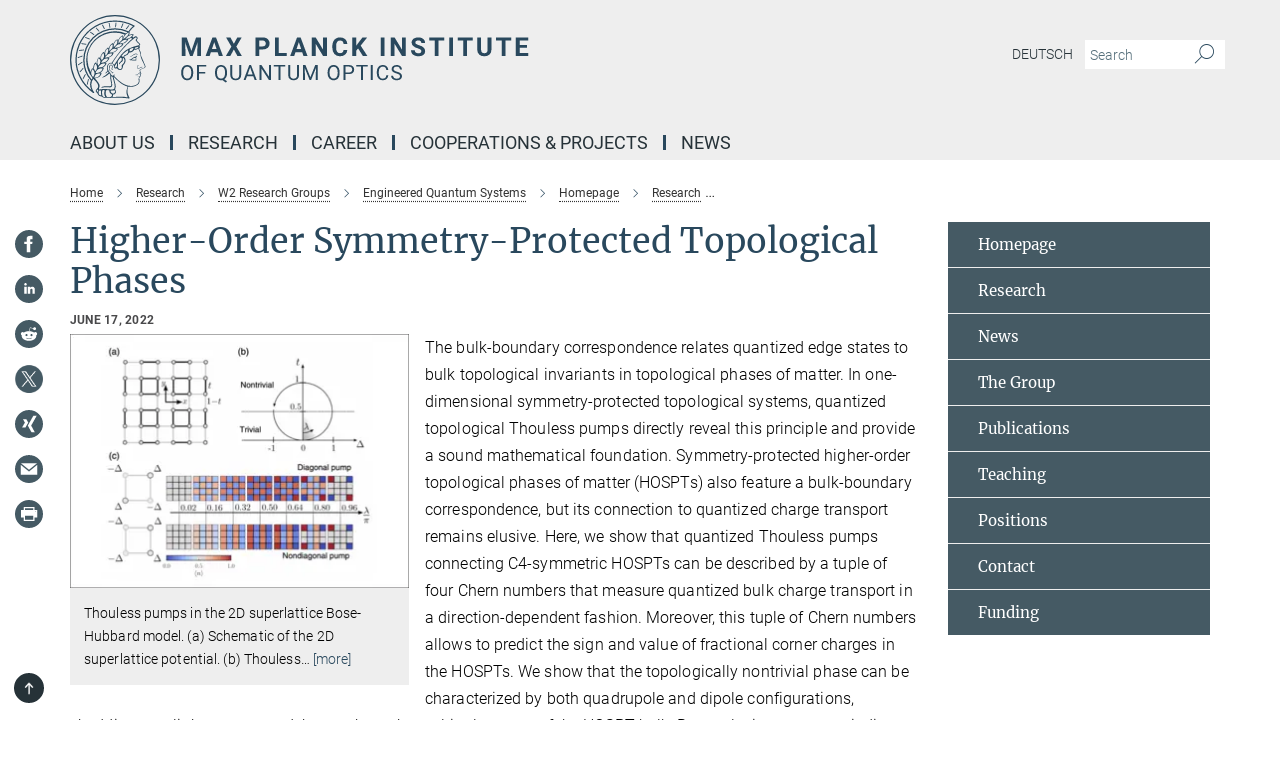

--- FILE ---
content_type: text/html; charset=utf-8
request_url: https://www.mpq.mpg.de/6953988/hospts
body_size: 72507
content:
<!DOCTYPE html>
<html prefix="og: http://ogp.me/ns#" lang="en">
<head>
  <meta http-equiv="X-UA-Compatible" content="IE=edge">
  <meta content="width=device-width, initial-scale=1.0" name="viewport">
  <meta http-equiv="Content-Type" content="text/html; charset=utf-8"/>
  <title>hospts</title>
  
  <meta name="keywords" content="" /><meta name="description" content="" />
  
  
<meta property="og:title" content="Higher-order symmetry-protected topological phases">
<meta property="og:description" content="">
<meta property="og:type" content="website">
<meta property="og:url" content="https://www.mpq.mpg.de/6953988/hospts">
<meta property="og:image" content="https://www.mpq.mpg.de/6954042/teaser-1714943548.png?t=eyJ3aWR0aCI6MTIwMCwiaGVpZ2h0IjpudWxsLCJmaXQiOm51bGwsIm9ial9pZCI6Njk1NDA0Mn0%3D--9253fe4fef692e9fa0503833d69666c35114e255">


  
  <meta name="twitter:image" content="https://www.mpq.mpg.de/6954042/teaser-1714943548.png?t=eyJ3aWR0aCI6MTIwMCwiaGVpZ2h0Ijo2MjgsImZpdCI6ImNyb3AiLCJvYmpfaWQiOjY5NTQwNDJ9--a860386f4bdc88b42d7d28df5369ee7599faaa52">


  <meta name="msapplication-TileColor" content="#fff" />
<meta name="msapplication-square70x70logo" content="/assets/touch-icon-70x70-16c94b19254f9bb0c9f8e8747559f16c0a37fd015be1b4a30d7d1b03ed51f755.png" />
<meta name="msapplication-square150x150logo" content="/assets/touch-icon-150x150-3b1e0a32c3b2d24a1f1f18502efcb8f9e198bf2fc47e73c627d581ffae537142.png" />
<meta name="msapplication-wide310x150logo" content="/assets/touch-icon-310x150-067a0b4236ec2cdc70297273ab6bf1fc2dcf6cc556a62eab064bbfa4f5256461.png" />
<meta name="msapplication-square310x310logo" content="/assets/touch-icon-310x310-d33ffcdc109f9ad965a6892ec61d444da69646747bd88a4ce7fe3d3204c3bf0b.png" />
<link rel="apple-touch-icon" type="image/png" href="/assets/touch-icon-180x180-a3e396f9294afe6618861344bef35fc0075f9631fe80702eb259befcd682a42c.png" sizes="180x180">
<link rel="icon" type="image/png" href="/assets/touch-icon-32x32-143e3880a2e335e870552727a7f643a88be592ac74a53067012b5c0528002367.png" sizes="32x32">

  <link rel="preload" href="/assets/roboto-v20-latin-ext_latin_greek-ext_greek_cyrillic-ext_cyrillic-700-8d2872cf0efbd26ce09519f2ebe27fb09f148125cf65964890cc98562e8d7aa3.woff2" as="font" type="font/woff2" crossorigin="anonymous">
  
  
  
  <script>var ROOT_PATH = '/';var LANGUAGE = 'en';var PATH_TO_CMS = 'https://mpq2.iedit.mpg.de';var INSTANCE_NAME = 'mpq2';</script>
  

      <style media="screen" id="critical-css">
            @font-face{font-family:'Merriweather';font-style:normal;font-weight:400;font-display:swap;src:url(/assets/merriweather-v22-latin-ext_latin-regular-66beb0431fbb61e4ea920ec62d1167d155c2debbbc0d5b760ae4eb2b43ba4e06.eot);src:local(""),url(/assets/merriweather-v22-latin-ext_latin-regular-66beb0431fbb61e4ea920ec62d1167d155c2debbbc0d5b760ae4eb2b43ba4e06.eot?#iefix) format("embedded-opentype"),url(/assets/merriweather-v22-latin-ext_latin-regular-0e44ebbb6e4641907c3b906f09c35fc59e1ff8432dfeb718a450914dfafaac9a.woff2) format("woff2"),url(/assets/merriweather-v22-latin-ext_latin-regular-3dc2f1d91d2ec19b945030a600c4403d69fed76f8ed8b3892ea416098e7265c1.woff) format("woff"),url(/assets/merriweather-v22-latin-ext_latin-regular-c093c8d68c6d812f4c2a1e6679c1a8d27ea21545ac9a3616e250f1be68869238.ttf) format("truetype"),url(/assets/merriweather-v22-latin-ext_latin-regular-4bf7dafac6ae725cfc671d36c7176c4e015417ebde856a0e06b4c09e1b45a57d.svg#Merriweather) format("svg")}@font-face{font-family:'Merriweather Sans';font-style:normal;font-weight:400;src:local("Merriweather Sans"),local("MerriweatherSans-Regular"),url(/assets/MerriweatherSans-Regular-d2efd4d9fe6ff129962f92dda627c4337b65ee6b3fb7da84709b805e15db6d81.ttf)}@font-face{font-family:'Merriweather Sans';font-style:normal;font-weight:400;src:local("Merriweather Sans"),local("MerriweatherSans-Regular"),url(/assets/MerriweatherSans-Regular-d2efd4d9fe6ff129962f92dda627c4337b65ee6b3fb7da84709b805e15db6d81.ttf)}@font-face{font-family:'Merriweather Sans';font-style:normal;font-weight:400;src:local("Merriweather Sans"),local("MerriweatherSans-Regular"),url(/assets/MerriweatherSans-Regular-d2efd4d9fe6ff129962f92dda627c4337b65ee6b3fb7da84709b805e15db6d81.ttf)}@font-face{font-family:'Merriweather Sans';font-style:normal;font-weight:300;src:local("Merriweather Sans Light"),local("MerriweatherSans-Light"),url(/assets/MerriweatherSans-Light-55861f721a7f90c7d40be3ed28aa945ad6bacd23ee524ab93d5243b8de669a2d.ttf)}@font-face{font-family:'Merriweather Sans';font-style:normal;font-weight:700;src:local("Merriweather Sans Bold"),local("MerriweatherSans-Bold"),url(/assets/MerriweatherSans-Bold-055f396e6f9a1fa9f7d627432ce1d7c5f532fa7853c287c57457d959897139b0.ttf)}@font-face{font-family:'Josefin Sans';font-style:normal;font-weight:700;src:local("Josefin Sans Bold"),local("JosefinSans-Bold"),url(/assets/JosefinSans-Bold-4c4040241f19417ddd84e38603d0e08c743e69d43dbdff491ff4ca0daeffa802.ttf)}@font-face{font-family:'Roboto';font-style:normal;font-weight:300;font-display:swap;src:url(/assets/roboto-v20-latin-ext_latin_greek-ext_greek_cyrillic-ext_cyrillic-300-435d7096bf6da56f8b4bfddec6c1f566dffea19d7f24bd14d4525ba898657679.eot);src:local(""),url(/assets/roboto-v20-latin-ext_latin_greek-ext_greek_cyrillic-ext_cyrillic-300-435d7096bf6da56f8b4bfddec6c1f566dffea19d7f24bd14d4525ba898657679.eot?#iefix) format("embedded-opentype"),url(/assets/roboto-v20-latin-ext_latin_greek-ext_greek_cyrillic-ext_cyrillic-300-78e391b02f442de38b10eec6b951be4eb10fc6723d0d12e09a668fd58cc4ed75.woff2) format("woff2"),url(/assets/roboto-v20-latin-ext_latin_greek-ext_greek_cyrillic-ext_cyrillic-300-5ca91c5114555a52b8b36228d5c3954418a1d3c5539bb95574b844792b0ca220.woff) format("woff"),url(/assets/roboto-v20-latin-ext_latin_greek-ext_greek_cyrillic-ext_cyrillic-300-16640b3fa7f58d40b5f616d6a3097e2875d533829c29df260b7cdec4d7be58f4.ttf) format("truetype"),url(/assets/roboto-v20-latin-ext_latin_greek-ext_greek_cyrillic-ext_cyrillic-300-53e32a84e92e043af3f9dce3d50e57ce1efe62ad101aa89660774b70a53b463a.svg#Roboto) format("svg")}@font-face{font-family:'Roboto';font-style:italic;font-weight:300;font-display:swap;src:url(/assets/roboto-v20-latin-ext_latin_greek-ext_greek_cyrillic-ext_cyrillic-300italic-ec376bb16f9e65b7dda0297a2d3ed6649076f0b3709562bc31334e14876f5854.eot);src:local(""),url(/assets/roboto-v20-latin-ext_latin_greek-ext_greek_cyrillic-ext_cyrillic-300italic-ec376bb16f9e65b7dda0297a2d3ed6649076f0b3709562bc31334e14876f5854.eot?#iefix) format("embedded-opentype"),url(/assets/roboto-v20-latin-ext_latin_greek-ext_greek_cyrillic-ext_cyrillic-300italic-0c71e7705498d4779fb5076a292f2106aec088d9d7e3c067bb5751e282a7ca88.woff2) format("woff2"),url(/assets/roboto-v20-latin-ext_latin_greek-ext_greek_cyrillic-ext_cyrillic-300italic-8df128092002db6ad32a11d2158d261b939e5dd8715308700fe1a02a3228105d.woff) format("woff"),url(/assets/roboto-v20-latin-ext_latin_greek-ext_greek_cyrillic-ext_cyrillic-300italic-822519363f3161064f90021e8979a85add692867f16444cd555ef51d4b9dc95c.ttf) format("truetype"),url(/assets/roboto-v20-latin-ext_latin_greek-ext_greek_cyrillic-ext_cyrillic-300italic-3cd097f009c3f57de9ba85f9cbe59cf19d0892d4027351806d91c7d27213d615.svg#Roboto) format("svg")}@font-face{font-family:'Roboto';font-style:normal;font-weight:400;font-display:swap;src:url(/assets/roboto-v20-latin-ext_latin_greek-ext_greek_cyrillic-ext_cyrillic-regular-ca97335987b26814c9a1128525e1c36748c4b59bbd0a6ac198cca1b3e1f19a47.eot);src:local(""),url(/assets/roboto-v20-latin-ext_latin_greek-ext_greek_cyrillic-ext_cyrillic-regular-ca97335987b26814c9a1128525e1c36748c4b59bbd0a6ac198cca1b3e1f19a47.eot?#iefix) format("embedded-opentype"),url(/assets/roboto-v20-latin-ext_latin_greek-ext_greek_cyrillic-ext_cyrillic-regular-e53c6e6f12e654511a31cef074d7890d31ff144d80c7f0c4c276bea9a91839f0.woff2) format("woff2"),url(/assets/roboto-v20-latin-ext_latin_greek-ext_greek_cyrillic-ext_cyrillic-regular-b1f39721c99437d4c8949a9330d548bb9d6cdbf80cd88d5fd543549fe3173b8c.woff) format("woff"),url(/assets/roboto-v20-latin-ext_latin_greek-ext_greek_cyrillic-ext_cyrillic-regular-9bcffbc3ad7737fe8e39c4f45c4e2152b2dc84638d87508a0be916e286ff3928.ttf) format("truetype"),url(/assets/roboto-v20-latin-ext_latin_greek-ext_greek_cyrillic-ext_cyrillic-regular-3bea3afe6e3078ec3b0e56cd80ad97b059bb335af794ba57b5845ff44b77bcd3.svg#Roboto) format("svg")}@font-face{font-family:'Roboto';font-style:italic;font-weight:400;font-display:swap;src:url(/assets/roboto-v20-latin-ext_latin_greek-ext_greek_cyrillic-ext_cyrillic-italic-f69fdfd6d1d0a4c842222ce093cc5660ebdce260a8f10ca6bda4f09ba9bfedea.eot);src:local(""),url(/assets/roboto-v20-latin-ext_latin_greek-ext_greek_cyrillic-ext_cyrillic-italic-f69fdfd6d1d0a4c842222ce093cc5660ebdce260a8f10ca6bda4f09ba9bfedea.eot?#iefix) format("embedded-opentype"),url(/assets/roboto-v20-latin-ext_latin_greek-ext_greek_cyrillic-ext_cyrillic-italic-97c5e50bb04419b691386360609236c0a1aa949105684d7db8fedc3c35cc3c91.woff2) format("woff2"),url(/assets/roboto-v20-latin-ext_latin_greek-ext_greek_cyrillic-ext_cyrillic-italic-13660f8926f257e5c63f6a5a723b3ae8aecd340258ee40868152eb9a9939a7d3.woff) format("woff"),url(/assets/roboto-v20-latin-ext_latin_greek-ext_greek_cyrillic-ext_cyrillic-italic-abde90d734b17b439edc49f2b27c8d6d10a4a0a0f295d5c1535cb3c0a0e2bd8d.ttf) format("truetype"),url(/assets/roboto-v20-latin-ext_latin_greek-ext_greek_cyrillic-ext_cyrillic-italic-5965290041d32ef9c7b1166269586ead7e989d55414ed66db27d177004eae3fc.svg#Roboto) format("svg")}@font-face{font-family:'Roboto';font-style:normal;font-weight:700;font-display:swap;src:url(/assets/roboto-v20-latin-ext_latin_greek-ext_greek_cyrillic-ext_cyrillic-700-6aa4356d93abb4f7c5a59bd0e05f1bbc25ffd273459e65966ddecaa80f8be19f.eot);src:local(""),url(/assets/roboto-v20-latin-ext_latin_greek-ext_greek_cyrillic-ext_cyrillic-700-6aa4356d93abb4f7c5a59bd0e05f1bbc25ffd273459e65966ddecaa80f8be19f.eot?#iefix) format("embedded-opentype"),url(/assets/roboto-v20-latin-ext_latin_greek-ext_greek_cyrillic-ext_cyrillic-700-8d2872cf0efbd26ce09519f2ebe27fb09f148125cf65964890cc98562e8d7aa3.woff2) format("woff2"),url(/assets/roboto-v20-latin-ext_latin_greek-ext_greek_cyrillic-ext_cyrillic-700-95d57dc45afb9c82a1fa417d4620c87c9d293487719630ac1b021f7e653a6891.woff) format("woff"),url(/assets/roboto-v20-latin-ext_latin_greek-ext_greek_cyrillic-ext_cyrillic-700-254e8be2b6cb8096f59e2d9e60c984801055371a3bea2999531a0cf9dfc393db.ttf) format("truetype"),url(/assets/roboto-v20-latin-ext_latin_greek-ext_greek_cyrillic-ext_cyrillic-700-2da189152a7f131b78c66343dbed734e1f1b31b679ee8ed97b9deb048080da06.svg#Roboto) format("svg")}@font-face{font-family:'Roboto';font-style:italic;font-weight:700;font-display:swap;src:url(/assets/roboto-v20-latin-ext_latin_greek-ext_greek_cyrillic-ext_cyrillic-700italic-9ee9aef483ed383ce18582ef3b55f7b2d91278b07a77b9a6ea4e72c322cdc616.eot);src:local(""),url(/assets/roboto-v20-latin-ext_latin_greek-ext_greek_cyrillic-ext_cyrillic-700italic-9ee9aef483ed383ce18582ef3b55f7b2d91278b07a77b9a6ea4e72c322cdc616.eot?#iefix) format("embedded-opentype"),url(/assets/roboto-v20-latin-ext_latin_greek-ext_greek_cyrillic-ext_cyrillic-700italic-00c1eaa7cafeb781b619ef7abbecf978ce3fb7be6b870b7cf1f29b947a2e45b4.woff2) format("woff2"),url(/assets/roboto-v20-latin-ext_latin_greek-ext_greek_cyrillic-ext_cyrillic-700italic-9cc3be355c151b807974482ce327ad855f8856e78b15a9dea8aec36295804e78.woff) format("woff"),url(/assets/roboto-v20-latin-ext_latin_greek-ext_greek_cyrillic-ext_cyrillic-700italic-9590be4b5d91eb81a948a84ddfb370005c69b546b49d2a6b70bee30b3090ae81.ttf) format("truetype"),url(/assets/roboto-v20-latin-ext_latin_greek-ext_greek_cyrillic-ext_cyrillic-700italic-63b1f75d9ff9eb92f7273a44a8677db95969553ad6d82141f71b3c25d729bd49.svg#Roboto) format("svg")}@font-face{font-family:'Open Sans';font-style:normal;font-weight:400;src:local("Open Sans"),local("OpenSans-Regular"),url(/assets/OpenSans-Regular-f20d5ed577a1ddc48fd428b61d9538ef88d6ddcc1ccd8565a2cf7e9f03bd4cc7.ttf)}@font-face{font-family:'Open Sans';font-style:normal;font-weight:700;src:local("Open Sans Bold"),local("OpenSans-Bold"),url(/assets/OpenSans-Bold-5ccf0a4d12a5fb44a9831d93841cee9c1188d900987a2b83d5884ee240d7ab46.ttf)}@font-face{font-family:'Open Sans';font-style:normal;font-weight:600;src:local("Open Sans Semi Bold"),local("OpenSans-SemiBold"),url(/assets/OpenSans-SemiBold-b3185de4446e67a69ed55fd1337466f660afc5f7eb161137865d21ae69778df1.ttf)}@font-face{font-family:'mpg_iconsregular';src:url(/assets/mpg_icons-webfont-0b8e4bd6ecdc12aad710d8d9d882d0e05fa5580824d8d5cee65048d70be5a133.eot);src:url(/assets/mpg_icons-webfont-fbcdd2a22910ced3dda265405bb43de9eb1be44ace22869d590c9b0069ac84cf.woff) format("woff");font-weight:normal;font-style:normal}.mpg-icon::after,.twitter_icon::after,.phone_icon::after,.email_icon::after,.external::after,.mpg-icon::before,.twitter_icon::before,.phone_icon::before,.email_icon::before,.external::before{-moz-osx-font-smoothing:grayscale;-webkit-font-smoothing:antialiased;font-family:"mpg_iconsregular";font-style:normal;font-weight:normal;line-height:1em;margin:0;vertical-align:middle}.mpg-icon-english::after{background-image:url(/assets/responsive/uk-581d9beff5f105fe0fc75e5630500da6edb38324921da716d39b49aab9d16d37.svg);background-repeat:no-repeat;background-size:contain;content:"";display:block;height:1em;width:2em}.mpg-icon-logo::before{content:"\F000" !important}.mpg-icon-up1::before{content:"\F001" !important}.mpg-icon-right1::before,.external::before{content:"\F002" !important}.mpg-icon-down1::before{content:"\F003" !important}.mpg-icon-left1::before{content:"\F004" !important}.mpg-icon-up2::before{content:"\F005" !important}.mpg-icon-right2::before{content:"\F006" !important}.mpg-icon-down2::after{content:"\F007" !important}.mpg-icon-left2::before{content:"\F008" !important}.mpg-icon-clipboard::before{content:"\F009" !important}.mpg-icon-pdf::before{content:"\F032" !important}.mpg-icon-event::before{content:"\F00a" !important}.mpg-icon-attention::before{content:"\F00b" !important}.mpg-icon-fax::before{content:"\F00c" !important}.mpg-icon-page::before{content:"\F00d" !important}.mpg-icon-filter::before{content:"\F00e" !important}.mpg-icon-lab::before{content:"\F00f" !important}.mpg-icon-interests::before,.mpg-icon-research_interests::before{content:"\F010" !important}.mpg-icon-question::before{content:"\F011" !important}.mpg-icon-home::before{content:"\F012" !important}.mpg-icon-search::after{content:"\F013" !important;font-size:2em;vertical-align:middle}.mpg-icon-email::before,.email_icon::before{content:"\F014" !important}.mpg-icon-video::before{content:"\F015" !important}.mpg-icon-play2::before{content:"\F016" !important}.mpg-icon-hierarchy::before{content:"\F017" !important}.mpg-icon-news::before{content:"\F018" !important}.mpg-icon-phone::before,.phone_icon::before{content:"\F019" !important}.mpg-icon-pin::before{content:"\F01a" !important}.mpg-icon-listen2::before{content:"\F01b" !important}.mpg-icon-presentation::before{content:"\F01c" !important}.mpg-icon-medal::before,.mpg-icon-research_medals::before{content:"\F01d" !important}.mpg-icon-book::before{content:"\F01e" !important}.mpg-icon-share::before{content:"\F01f" !important}.mpg-icon-sign::before{content:"\F020" !important}.mpg-icon-podcast::before,.mpg-icon-sound::before{content:"\F021" !important}.mpg-icon-tag::before{content:"\F022" !important}.mpg-icon-imprs::before{content:"\F023" !important}.mpg-icon-person::before{content:"\F024" !important}.mpg-icon-persons::before{content:"\F025" !important}.mpg-icon-vcard::before{content:"\F026" !important}.mpg-icon-facebook::after{content:"\F027" !important}.mpg-icon-linkedin::after{content:"\F028" !important}.mpg-icon-feed::after{content:"\F029" !important}.mpg-icon-twitter::before,.twitter_icon::before{content:"\F02a" !important}.mpg-icon-youtube::after{content:"\F02b" !important}.mpg-icon-drag-hor::before{content:"\F02c" !important}.mpg-icon-drag-ver::before{content:"\F02d" !important}.mpg-icon-image::before{content:"\F02e" !important}.mpg-icon-list::before{content:"\F02f" !important}.mpg-icon-at::before{content:"\F02f" !important}.mpg-icon-file-doc::before{content:"\F031" !important}.mpg-icon-file-pdf::before{content:"\F032" !important}.mpg-icon-file-ppt::before{content:"\F033" !important}.mpg-icon-file-zip::before{content:"\F034" !important}.mpg-icon-left3::before{content:"\F035" !important}.mpg-icon-right3::before{content:"\F036" !important}.mpg-icon-play::before{content:"\F037" !important}.mpg-icon-listen::before{content:"\F038" !important}.external:not(.more):not(.twitter_icon)::before{display:inline-block;font-size:.9em;margin-left:.1em;margin-right:.25em;transform:rotate(-45deg) translate(0, -0.15em)}.job-ticker .text-right .external.more::before{display:inline-block;font-size:1.3em;margin-left:.1em;margin-right:.25em;transform:rotate(-45deg) translate(0, -0.15em)}.extension_job_ticker .external.more.pull-right::before{transform:rotate(-45deg) translate(0, -0.15em)}.ticker a.more.external::before{transform:translate(-0.15em) rotate(-45deg)}.link_title.external:not(.more):not(.twitter_icon)::before{font-size:2em;margin-right:.1em;transform:rotate(-45deg) translate(0, -0.3em)}.email_icon::before{font-size:1.4em;display:inline-block}.phone_icon::before{font-size:1.4em;display:inline-block}.twitter_icon::before{font-size:1.4em;color:#1DA1F2;margin-right:3px;display:inline-block}.open_access_icon::after{vertical-align:text-top;display:inline-block;width:1.5ch;content:" ";height:1.2em;background:no-repeat right 25%/auto 80% url(/assets/Open_Access_logo_PLoS_white-a436fe520f67d515e6e55d715d61592a87803ff4468597bf3ec5e83c1690b4a1.svg)}.mpg-icon::after,.external::after,.email_icon::after,.phone_icon::after,.twitter_icon::after,.mpg-icon::before,.external::before,.email_icon::before,.phone_icon::before,.twitter_icon::before{-moz-osx-font-smoothing:grayscale;-webkit-font-smoothing:antialiased;font-family:"mpg_iconsregular";font-style:normal;font-weight:normal;line-height:1em;margin:0;vertical-align:middle}.mpg-icon::after,.email_icon::after,.phone_icon::after,.twitter_icon::after,ol.breadcrumb>li.breadcrumb-item:not(:first-child)::after,.external::after,.mpg-icon::before,.email_icon::before,.phone_icon::before,.twitter_icon::before,ol.breadcrumb>li.breadcrumb-item:not(:first-child)::before,.external::before{-moz-osx-font-smoothing:grayscale;-webkit-font-smoothing:antialiased;font-family:"mpg_iconsregular";font-style:normal;font-weight:normal;line-height:1em;margin:0;vertical-align:middle}.mpg-icon::after,.external::after,.email_icon::after,.phone_icon::after,.twitter_icon::after,ol.breadcrumb>li.breadcrumb-item:not(:first-child)::after,.mpg-icon::before,.external::before,.email_icon::before,.phone_icon::before,.twitter_icon::before,ol.breadcrumb>li.breadcrumb-item:not(:first-child)::before{-moz-osx-font-smoothing:grayscale;-webkit-font-smoothing:antialiased;font-family:"mpg_iconsregular";font-style:normal;font-weight:normal;line-height:1em;margin:0;vertical-align:middle}.mpg-icon-logo::before{content:"" !important}.external::before{content:"" !important}ol.breadcrumb>li.breadcrumb-item:not(:first-child)::before{content:"" !important}.mpg-icon-down2::after{content:"" !important}.mpg-icon-fax::before{content:"" !important}.mpg-icon-search::after{content:"" !important;font-size:2em;vertical-align:middle}.mpg-icon-email::before,.email_icon::before{content:"" !important}.mpg-icon-news::before{content:"" !important}.mpg-icon-phone::before,.phone_icon::before{content:"" !important}.external:not(.more):not(.twitter_icon)::before{display:inline-block;font-size:.9em;margin-left:.1em;margin-right:.25em;transform:rotate(-45deg) translate(0, -0.15em)}html{font-family:sans-serif;-ms-text-size-adjust:100%;-webkit-text-size-adjust:100%}body{margin:0}footer,header,main,nav{display:block}article,aside,figcaption,figure,footer,header,main,nav{display:block}article,aside,footer,header,nav{display:block}article,aside,footer,header,main,nav{display:block}a{background-color:transparent}h1{font-size:2em;margin:0.67em 0}img{border:0}svg:not(:root){overflow:hidden}figure{margin:1em 40px}button,input{color:inherit;font:inherit;margin:0}button{overflow:visible}button{text-transform:none}button{-webkit-appearance:button}button::-moz-focus-inner,input::-moz-focus-inner{border:0;padding:0}input{line-height:normal}input[type="checkbox"]{box-sizing:border-box;padding:0}input[type="search"]{-webkit-appearance:textfield;box-sizing:content-box}input[type="search"]::-webkit-search-cancel-button,input[type="search"]::-webkit-search-decoration{-webkit-appearance:none}table{border-collapse:collapse;border-spacing:0}th{padding:0}*{-webkit-box-sizing:border-box;-moz-box-sizing:border-box;box-sizing:border-box}*:before,*:after{-webkit-box-sizing:border-box;-moz-box-sizing:border-box;box-sizing:border-box}html{font-size:10px}body{font-family:"Roboto","Tahoma",Arial,sans-serif;font-size:16px;line-height:1.7;color:#333333;background-color:#fff}input,button{font-family:inherit;font-size:inherit;line-height:inherit}a{color:#29485d;text-decoration:none}figure{margin:0}img{vertical-align:middle}.img-responsive{display:block;max-width:100%;height:auto}h2{font-family:inherit;font-weight:500;line-height:1.1;color:inherit}h1,h2,h4,.h3{font-family:inherit;font-weight:500;line-height:1.1;color:inherit}h1,h2,.h3{font-family:inherit;font-weight:500;line-height:1.1;color:inherit}h1,h2,h3,.h4,.research_report .research_head_fields .header-text{font-family:inherit;font-weight:500;line-height:1.1;color:inherit}h1,h2{font-family:inherit;font-weight:500;line-height:1.1;color:inherit}h2{margin-top:27px;margin-bottom:13.5px}h1,h2,.h3{margin-top:27px;margin-bottom:13.5px}h1,h2,h3{margin-top:27px;margin-bottom:13.5px}h1,h2{margin-top:27px;margin-bottom:13.5px}h4{margin-top:13.5px;margin-bottom:13.5px}.h4,.research_report .research_head_fields .header-text{margin-top:13.5px;margin-bottom:13.5px}h1{font-size:34px}h2{font-size:22px}.h3{font-size:19px}h3{font-size:19px}h4{font-size:16px}.h4,.research_report .research_head_fields .header-text{font-size:16px}p{margin:0 0 13.5px}.text-center{text-align:center}ul{margin-top:0;margin-bottom:13.5px}ul,ol{margin-top:0;margin-bottom:13.5px}ul ul{margin-bottom:0}.container:before,.container:after{display:table;content:" "}.row:before,.row:after{display:table;content:" "}.nav:before,.nav:after{display:table;content:" "}.navbar:before,.navbar:after{display:table;content:" "}.navbar-header:before,.navbar-header:after{display:table;content:" "}.navbar-collapse:before,.navbar-collapse:after{display:table;content:" "}.clearfix:before,.clearfix:after{display:table;content:" "}.container-fluid:before,.container-fluid:after{display:table;content:" "}.container:after{clear:both}.row:after{clear:both}.nav:after{clear:both}.navbar:after{clear:both}.navbar-header:after{clear:both}.navbar-collapse:after{clear:both}.clearfix:after{clear:both}.container-fluid:after{clear:both}.container{padding-right:15px;padding-left:15px;margin-right:auto;margin-left:auto}@media (min-width: 768px){.container{width:750px}}@media (min-width: 992px){.container{width:970px}}@media (min-width: 1200px){.container{width:1170px}}.container-fluid{padding-right:15px;padding-left:15px;margin-right:auto;margin-left:auto}.row{margin-right:-15px;margin-left:-15px}.container{padding-right:15px;padding-left:15px;margin-right:auto;margin-left:auto}.container:before,.container:after{display:table;content:" "}.container:after{clear:both}@media (min-width: 768px){.container{width:750px}}@media (min-width: 992px){.container{width:970px}}@media (min-width: 1200px){.container{width:1170px}}.container-fluid{padding-right:15px;padding-left:15px;margin-right:auto;margin-left:auto}.container-fluid:before,.container-fluid:after{display:table;content:" "}.container-fluid:after{clear:both}.row{margin-right:-15px;margin-left:-15px}.row:before,.row:after{display:table;content:" "}.row:after{clear:both}.row-no-gutters{margin-right:0;margin-left:0}.row-no-gutters [class*="col-"]{padding-right:0;padding-left:0}.col-xs-1,.col-sm-1,.col-md-1,.col-lg-1,.col-xs-2,.col-sm-2,.col-md-2,.col-lg-2,.col-xs-3,.col-sm-3,.col-md-3,.col-lg-3,.col-xs-4,.col-sm-4,.col-md-4,.col-lg-4,.col-xs-5,.col-sm-5,.col-md-5,.col-lg-5,.col-xs-6,.col-sm-6,.col-md-6,.col-lg-6,.col-xs-7,.col-sm-7,.col-md-7,.col-lg-7,.col-xs-8,.col-sm-8,.col-md-8,.col-lg-8,.col-xs-9,.col-sm-9,.col-md-9,.col-lg-9,.col-xs-10,.col-sm-10,.col-md-10,.col-lg-10,.col-xs-11,.col-sm-11,.col-md-11,.col-lg-11,.col-xs-12,.col-sm-12,.col-md-12,.col-lg-12{position:relative;min-height:1px;padding-right:15px;padding-left:15px}.col-xs-1,.col-xs-2,.col-xs-3,.col-xs-4,.col-xs-5,.col-xs-6,.col-xs-7,.col-xs-8,.col-xs-9,.col-xs-10,.col-xs-11,.col-xs-12{float:left}.col-xs-1{width:8.3333333333%}.col-xs-2{width:16.6666666667%}.col-xs-3{width:25%}.col-xs-4{width:33.3333333333%}.col-xs-5{width:41.6666666667%}.col-xs-6{width:50%}.col-xs-7{width:58.3333333333%}.col-xs-8{width:66.6666666667%}.col-xs-9{width:75%}.col-xs-10{width:83.3333333333%}.col-xs-11{width:91.6666666667%}.col-xs-12{width:100%}.col-xs-pull-0{right:auto}.col-xs-pull-1{right:8.3333333333%}.col-xs-pull-2{right:16.6666666667%}.col-xs-pull-3{right:25%}.col-xs-pull-4{right:33.3333333333%}.col-xs-pull-5{right:41.6666666667%}.col-xs-pull-6{right:50%}.col-xs-pull-7{right:58.3333333333%}.col-xs-pull-8{right:66.6666666667%}.col-xs-pull-9{right:75%}.col-xs-pull-10{right:83.3333333333%}.col-xs-pull-11{right:91.6666666667%}.col-xs-pull-12{right:100%}.col-xs-push-0{left:auto}.col-xs-push-1{left:8.3333333333%}.col-xs-push-2{left:16.6666666667%}.col-xs-push-3{left:25%}.col-xs-push-4{left:33.3333333333%}.col-xs-push-5{left:41.6666666667%}.col-xs-push-6{left:50%}.col-xs-push-7{left:58.3333333333%}.col-xs-push-8{left:66.6666666667%}.col-xs-push-9{left:75%}.col-xs-push-10{left:83.3333333333%}.col-xs-push-11{left:91.6666666667%}.col-xs-push-12{left:100%}.col-xs-offset-0{margin-left:0%}.col-xs-offset-1{margin-left:8.3333333333%}.col-xs-offset-2{margin-left:16.6666666667%}.col-xs-offset-3{margin-left:25%}.col-xs-offset-4{margin-left:33.3333333333%}.col-xs-offset-5{margin-left:41.6666666667%}.col-xs-offset-6{margin-left:50%}.col-xs-offset-7{margin-left:58.3333333333%}.col-xs-offset-8{margin-left:66.6666666667%}.col-xs-offset-9{margin-left:75%}.col-xs-offset-10{margin-left:83.3333333333%}.col-xs-offset-11{margin-left:91.6666666667%}.col-xs-offset-12{margin-left:100%}@media (min-width: 768px){.col-sm-1,.col-sm-2,.col-sm-3,.col-sm-4,.col-sm-5,.col-sm-6,.col-sm-7,.col-sm-8,.col-sm-9,.col-sm-10,.col-sm-11,.col-sm-12{float:left}.col-sm-1{width:8.3333333333%}.col-sm-2{width:16.6666666667%}.col-sm-3{width:25%}.col-sm-4{width:33.3333333333%}.col-sm-5{width:41.6666666667%}.col-sm-6{width:50%}.col-sm-7{width:58.3333333333%}.col-sm-8{width:66.6666666667%}.col-sm-9{width:75%}.col-sm-10{width:83.3333333333%}.col-sm-11{width:91.6666666667%}.col-sm-12{width:100%}.col-sm-pull-0{right:auto}.col-sm-pull-1{right:8.3333333333%}.col-sm-pull-2{right:16.6666666667%}.col-sm-pull-3{right:25%}.col-sm-pull-4{right:33.3333333333%}.col-sm-pull-5{right:41.6666666667%}.col-sm-pull-6{right:50%}.col-sm-pull-7{right:58.3333333333%}.col-sm-pull-8{right:66.6666666667%}.col-sm-pull-9{right:75%}.col-sm-pull-10{right:83.3333333333%}.col-sm-pull-11{right:91.6666666667%}.col-sm-pull-12{right:100%}.col-sm-push-0{left:auto}.col-sm-push-1{left:8.3333333333%}.col-sm-push-2{left:16.6666666667%}.col-sm-push-3{left:25%}.col-sm-push-4{left:33.3333333333%}.col-sm-push-5{left:41.6666666667%}.col-sm-push-6{left:50%}.col-sm-push-7{left:58.3333333333%}.col-sm-push-8{left:66.6666666667%}.col-sm-push-9{left:75%}.col-sm-push-10{left:83.3333333333%}.col-sm-push-11{left:91.6666666667%}.col-sm-push-12{left:100%}.col-sm-offset-0{margin-left:0%}.col-sm-offset-1{margin-left:8.3333333333%}.col-sm-offset-2{margin-left:16.6666666667%}.col-sm-offset-3{margin-left:25%}.col-sm-offset-4{margin-left:33.3333333333%}.col-sm-offset-5{margin-left:41.6666666667%}.col-sm-offset-6{margin-left:50%}.col-sm-offset-7{margin-left:58.3333333333%}.col-sm-offset-8{margin-left:66.6666666667%}.col-sm-offset-9{margin-left:75%}.col-sm-offset-10{margin-left:83.3333333333%}.col-sm-offset-11{margin-left:91.6666666667%}.col-sm-offset-12{margin-left:100%}}@media (min-width: 992px){.col-md-1,.col-md-2,.col-md-3,.col-md-4,.col-md-5,.col-md-6,.col-md-7,.col-md-8,.col-md-9,.col-md-10,.col-md-11,.col-md-12{float:left}.col-md-1{width:8.3333333333%}.col-md-2{width:16.6666666667%}.col-md-3{width:25%}.col-md-4{width:33.3333333333%}.col-md-5{width:41.6666666667%}.col-md-6{width:50%}.col-md-7{width:58.3333333333%}.col-md-8{width:66.6666666667%}.col-md-9{width:75%}.col-md-10{width:83.3333333333%}.col-md-11{width:91.6666666667%}.col-md-12{width:100%}.col-md-pull-0{right:auto}.col-md-pull-1{right:8.3333333333%}.col-md-pull-2{right:16.6666666667%}.col-md-pull-3{right:25%}.col-md-pull-4{right:33.3333333333%}.col-md-pull-5{right:41.6666666667%}.col-md-pull-6{right:50%}.col-md-pull-7{right:58.3333333333%}.col-md-pull-8{right:66.6666666667%}.col-md-pull-9{right:75%}.col-md-pull-10{right:83.3333333333%}.col-md-pull-11{right:91.6666666667%}.col-md-pull-12{right:100%}.col-md-push-0{left:auto}.col-md-push-1{left:8.3333333333%}.col-md-push-2{left:16.6666666667%}.col-md-push-3{left:25%}.col-md-push-4{left:33.3333333333%}.col-md-push-5{left:41.6666666667%}.col-md-push-6{left:50%}.col-md-push-7{left:58.3333333333%}.col-md-push-8{left:66.6666666667%}.col-md-push-9{left:75%}.col-md-push-10{left:83.3333333333%}.col-md-push-11{left:91.6666666667%}.col-md-push-12{left:100%}.col-md-offset-0{margin-left:0%}.col-md-offset-1{margin-left:8.3333333333%}.col-md-offset-2{margin-left:16.6666666667%}.col-md-offset-3{margin-left:25%}.col-md-offset-4{margin-left:33.3333333333%}.col-md-offset-5{margin-left:41.6666666667%}.col-md-offset-6{margin-left:50%}.col-md-offset-7{margin-left:58.3333333333%}.col-md-offset-8{margin-left:66.6666666667%}.col-md-offset-9{margin-left:75%}.col-md-offset-10{margin-left:83.3333333333%}.col-md-offset-11{margin-left:91.6666666667%}.col-md-offset-12{margin-left:100%}}@media (min-width: 1200px){.col-lg-1,.col-lg-2,.col-lg-3,.col-lg-4,.col-lg-5,.col-lg-6,.col-lg-7,.col-lg-8,.col-lg-9,.col-lg-10,.col-lg-11,.col-lg-12{float:left}.col-lg-1{width:8.3333333333%}.col-lg-2{width:16.6666666667%}.col-lg-3{width:25%}.col-lg-4{width:33.3333333333%}.col-lg-5{width:41.6666666667%}.col-lg-6{width:50%}.col-lg-7{width:58.3333333333%}.col-lg-8{width:66.6666666667%}.col-lg-9{width:75%}.col-lg-10{width:83.3333333333%}.col-lg-11{width:91.6666666667%}.col-lg-12{width:100%}.col-lg-pull-0{right:auto}.col-lg-pull-1{right:8.3333333333%}.col-lg-pull-2{right:16.6666666667%}.col-lg-pull-3{right:25%}.col-lg-pull-4{right:33.3333333333%}.col-lg-pull-5{right:41.6666666667%}.col-lg-pull-6{right:50%}.col-lg-pull-7{right:58.3333333333%}.col-lg-pull-8{right:66.6666666667%}.col-lg-pull-9{right:75%}.col-lg-pull-10{right:83.3333333333%}.col-lg-pull-11{right:91.6666666667%}.col-lg-pull-12{right:100%}.col-lg-push-0{left:auto}.col-lg-push-1{left:8.3333333333%}.col-lg-push-2{left:16.6666666667%}.col-lg-push-3{left:25%}.col-lg-push-4{left:33.3333333333%}.col-lg-push-5{left:41.6666666667%}.col-lg-push-6{left:50%}.col-lg-push-7{left:58.3333333333%}.col-lg-push-8{left:66.6666666667%}.col-lg-push-9{left:75%}.col-lg-push-10{left:83.3333333333%}.col-lg-push-11{left:91.6666666667%}.col-lg-push-12{left:100%}.col-lg-offset-0{margin-left:0%}.col-lg-offset-1{margin-left:8.3333333333%}.col-lg-offset-2{margin-left:16.6666666667%}.col-lg-offset-3{margin-left:25%}.col-lg-offset-4{margin-left:33.3333333333%}.col-lg-offset-5{margin-left:41.6666666667%}.col-lg-offset-6{margin-left:50%}.col-lg-offset-7{margin-left:58.3333333333%}.col-lg-offset-8{margin-left:66.6666666667%}.col-lg-offset-9{margin-left:75%}.col-lg-offset-10{margin-left:83.3333333333%}.col-lg-offset-11{margin-left:91.6666666667%}.col-lg-offset-12{margin-left:100%}}table{background-color:transparent}th{text-align:left}label{display:inline-block;max-width:100%;margin-bottom:5px;font-weight:700}input[type="search"]{-webkit-box-sizing:border-box;-moz-box-sizing:border-box;box-sizing:border-box;-webkit-appearance:none;appearance:none}input[type="checkbox"]{margin:4px 0 0;margin-top:1px \9;line-height:normal}.form-control{display:block;width:100%;height:41px;padding:6px 12px;font-size:16px;line-height:1.7;color:#555555;background-color:#fff;background-image:none;border:1px solid #ccc;border-radius:0;-webkit-box-shadow:inset 0 1px 1px rgba(0,0,0,0.075);box-shadow:inset 0 1px 1px rgba(0,0,0,0.075)}.form-control::-ms-expand{background-color:transparent;border:0}.form-group{margin-bottom:15px}@media (min-width: 768px){.navbar-form .form-group{display:inline-block;margin-bottom:0;vertical-align:middle}.navbar-form .form-control{display:inline-block;width:auto;vertical-align:middle}}.form-control::-moz-placeholder{color:#999;opacity:1}.form-control:-ms-input-placeholder{color:#999}.form-control::-webkit-input-placeholder{color:#999}.btn{display:inline-block;margin-bottom:0;font-weight:normal;text-align:center;white-space:nowrap;vertical-align:middle;touch-action:manipulation;background-image:none;border:1px solid transparent;padding:6px 12px;font-size:16px;line-height:1.7;border-radius:0}.btn-default{color:#333;background-color:#fff;border-color:#ccc}.btn-primary{color:#fff;background-color:#29485d;border-color:#213a4b}.collapse{display:none}.dropdown{position:relative}.dropdown-menu{position:absolute;top:100%;left:0;z-index:1000;display:none;float:left;min-width:160px;padding:5px 0;margin:2px 0 0;font-size:16px;text-align:left;list-style:none;background-color:#fff;background-clip:padding-box;border:1px solid #ccc;border:1px solid rgba(0,0,0,0.15);border-radius:0;-webkit-box-shadow:0 6px 12px rgba(0,0,0,0.175);box-shadow:0 6px 12px rgba(0,0,0,0.175)}.nav{padding-left:0;margin-bottom:0;list-style:none}.nav>li{position:relative;display:block}.nav>li>a{position:relative;display:block;padding:10px 15px}.navbar{position:relative;min-height:50px;margin-bottom:27px;border:1px solid transparent}@media (min-width: 992px){.navbar{border-radius:0}}@media (min-width: 992px){.navbar-header{float:left}}.navbar-collapse{padding-right:15px;padding-left:15px;overflow-x:visible;border-top:1px solid transparent;box-shadow:inset 0 1px 0 rgba(255,255,255,0.1);-webkit-overflow-scrolling:touch}@media (min-width: 992px){.navbar-collapse{width:auto;border-top:0;box-shadow:none}.navbar-collapse.collapse{display:block !important;height:auto !important;padding-bottom:0;overflow:visible !important}}.container>.navbar-header{margin-right:-15px;margin-left:-15px}@media (min-width: 992px){.container>.navbar-header{margin-right:0;margin-left:0}}.navbar-brand{float:left;height:50px;padding:11.5px 15px;font-size:20px;line-height:27px}@media (min-width: 992px){.navbar>.container .navbar-brand{margin-left:-15px}}.navbar-toggle{position:relative;float:right;padding:9px 10px;margin-right:15px;margin-top:8px;margin-bottom:8px;background-color:transparent;background-image:none;border:1px solid transparent;border-radius:0}@media (min-width: 992px){.navbar-toggle{display:none}}.navbar-nav{margin:5.75px -15px}@media (min-width: 992px){.navbar-nav{float:left;margin:0}.navbar-nav>li{float:left}.navbar-nav>li>a{padding-top:11.5px;padding-bottom:11.5px}}.navbar-nav>li>a{padding-top:10px;padding-bottom:10px;line-height:27px}.navbar-form{padding:10px 15px;margin-right:-15px;margin-left:-15px;border-top:1px solid transparent;border-bottom:1px solid transparent;-webkit-box-shadow:inset 0 1px 0 rgba(255,255,255,0.1),0 1px 0 rgba(255,255,255,0.1);box-shadow:inset 0 1px 0 rgba(255,255,255,0.1),0 1px 0 rgba(255,255,255,0.1);margin-top:4.5px;margin-bottom:4.5px}@media (min-width: 992px){.navbar-form{width:auto;padding-top:0;padding-bottom:0;margin-right:0;margin-left:0;border:0;-webkit-box-shadow:none;box-shadow:none}}@media (max-width: 991px){.navbar-form .form-group{margin-bottom:5px}.navbar-form .form-group:last-child{margin-bottom:0}}.navbar-nav>li>.dropdown-menu{margin-top:0;border-top-left-radius:0;border-top-right-radius:0}@media (min-width: 992px){.navbar-left{float:left !important}.navbar-right{float:right !important;margin-right:-15px}}.navbar-default{background-color:#f8f8f8;border-color:#e7e7e7}.navbar-default .navbar-nav>li>a{color:#263238}.navbar-default .navbar-toggle{border-color:#ddd}.navbar-default .navbar-collapse,.navbar-default .navbar-form{border-color:#e7e7e7}.breadcrumb{padding:8px 15px;margin-bottom:27px;list-style:none;background-color:#f5f5f5;border-radius:0}.breadcrumb>li{display:inline-block}.breadcrumb>li+li:before{padding:0 5px;color:#ccc;content:"/ "}.breadcrumb>.active{color:#455a64}.pull-left{float:left !important}@-ms-viewport{width:device-width}.visible-xs{display:none !important}.visible-sm{display:none !important}.visible-md{display:none !important}.visible-lg{display:none !important}.visible-xs-block,.visible-xs-inline,.visible-xs-inline-block,.visible-sm-block,.visible-sm-inline,.visible-sm-inline-block,.visible-md-block,.visible-md-inline,.visible-md-inline-block,.visible-lg-block,.visible-lg-inline,.visible-lg-inline-block{display:none !important}@media (max-width: 767px){.visible-xs{display:block !important}table.visible-xs{display:table !important}tr.visible-xs{display:table-row !important}th.visible-xs,td.visible-xs{display:table-cell !important}}@media (max-width: 767px){.visible-xs-block{display:block !important}}@media (max-width: 767px){.visible-xs-inline{display:inline !important}}@media (max-width: 767px){.visible-xs-inline-block{display:inline-block !important}}@media (min-width: 768px) and (max-width: 991px){.visible-sm{display:block !important}table.visible-sm{display:table !important}tr.visible-sm{display:table-row !important}th.visible-sm,td.visible-sm{display:table-cell !important}}@media (min-width: 768px) and (max-width: 991px){.visible-sm-block{display:block !important}}@media (min-width: 768px) and (max-width: 991px){.visible-sm-inline{display:inline !important}}@media (min-width: 768px) and (max-width: 991px){.visible-sm-inline-block{display:inline-block !important}}@media (min-width: 992px) and (max-width: 1199px){.visible-md{display:block !important}table.visible-md{display:table !important}tr.visible-md{display:table-row !important}th.visible-md,td.visible-md{display:table-cell !important}}@media (min-width: 992px) and (max-width: 1199px){.visible-md-block{display:block !important}}@media (min-width: 992px) and (max-width: 1199px){.visible-md-inline{display:inline !important}}@media (min-width: 992px) and (max-width: 1199px){.visible-md-inline-block{display:inline-block !important}}@media (min-width: 1200px){.visible-lg{display:block !important}table.visible-lg{display:table !important}tr.visible-lg{display:table-row !important}th.visible-lg,td.visible-lg{display:table-cell !important}}@media (min-width: 1200px){.visible-lg-block{display:block !important}}@media (min-width: 1200px){.visible-lg-inline{display:inline !important}}@media (min-width: 1200px){.visible-lg-inline-block{display:inline-block !important}}@media (max-width: 767px){.hidden-xs{display:none !important}}@media (min-width: 768px) and (max-width: 991px){.hidden-sm{display:none !important}}@media (min-width: 992px) and (max-width: 1199px){.hidden-md{display:none !important}}@media (min-width: 1200px){.hidden-lg{display:none !important}}.visible-print{display:none !important}@media print{.visible-print{display:block !important}table.visible-print{display:table !important}tr.visible-print{display:table-row !important}th.visible-print,td.visible-print{display:table-cell !important}}.visible-print-block{display:none !important}@media print{.visible-print-block{display:block !important}}.visible-print-inline{display:none !important}@media print{.visible-print-inline{display:inline !important}}.visible-print-inline-block{display:none !important}@media print{.visible-print-inline-block{display:inline-block !important}}@media print{.hidden-print{display:none !important}}.visible-print-block{display:none !important}.slick-slider{-ms-touch-action:pan-y;-webkit-touch-callout:none;box-sizing:border-box;display:block;position:relative;touch-action:pan-y;visibility:hidden}.slick-initialized{visibility:visible}.slick-list{display:block;margin:0;overflow:hidden;padding:0;position:relative}.slick-slider .slick-track,.slick-slider .slick-list{-moz-transform:translate3d(0, 0, 0);-ms-transform:translate3d(0, 0, 0);-o-transform:translate3d(0, 0, 0);-webkit-transform:translate3d(0, 0, 0);transform:translate3d(0, 0, 0)}.slick-track{display:block;left:0;position:relative;top:0}.slick-track::before,.slick-track::after{content:"";display:table}.slick-track::after{clear:both}.slick-slide{display:none;float:right;height:100%;min-height:1px}.slick-slide img{display:block}.slick-initialized .slick-slide{display:block}.slick-pause-section{position:absolute;width:100%;bottom:-20px;height:20px;visibility:visible;text-align:center}.slick-pause-button{border:none;background:none;color:#29485d}#related-articles-container .slick-pause-section{bottom:0}@media (min-width: 768px){#related-articles-container .slick-pause-section{display:none}}header.navbar{background-color:#eeeeee;border:0;border-radius:0;margin:0}header.navbar .container{padding:0}header.navbar .navbar-header{position:relative}header.navbar .navbar-header svg rect{fill:#29485d;transition:transform 0.5s}header.navbar .navbar-header a.navbar-brand{background-image:url(/assets/responsive/logo-square-f232279c21f2b99c6eef21059e9521e3ddcfe8f893608fdfb223dee6007b3e75.svg);background-repeat:no-repeat;background-size:contain;font-size:72px;height:140px;position:relative;width:140px;z-index:10}header.navbar .navbar-header a.navbar-brand::before{color:#fff;font-size:82px;left:.15em;position:relative;width:80px;height:80px}header.navbar button.navbar-toggle[aria-expanded="true"] svg rect.burgerline-1{transform:rotate(45deg) translateY(10px)}header.navbar button.navbar-toggle[aria-expanded="true"] svg rect.burgerline-2{transform:rotate(45deg)}header.navbar button.navbar-toggle[aria-expanded="true"] svg rect.burgerline-3{transform:rotate(-45deg) translateY(-10px)}header.navbar .navbar-title-wrapper,header.navbar .lang-search{margin-left:0;width:auto}header.navbar .navbar-title-wrapper>.navbar-collapse,header.navbar .lang-search>.navbar-collapse{margin-top:40px;position:relative}header.navbar .navbar-title-wrapper .navbar-form,header.navbar .lang-search .navbar-form{margin:0}header.navbar .navbar-title-wrapper .navbar-form .btn,header.navbar .navbar-title-wrapper .navbar-form .form-control,header.navbar .lang-search .navbar-form .btn,header.navbar .lang-search .navbar-form .form-control{background-color:transparent;border:0;border-radius:0;box-shadow:none;color:rgba(41,72,93,0.5)}header.navbar .navbar-title-wrapper .navbar-form .btn,header.navbar .lang-search .navbar-form .btn{padding-bottom:0;padding-top:0}header.navbar .navbar-title-wrapper .navbar-form .btn i::after,header.navbar .lang-search .navbar-form .btn i::after{color:#29485d}header.navbar .navbar-title-wrapper #nav-main,header.navbar .lang-search #nav-main{margin-bottom:5px}header.navbar .navbar-title-wrapper .navbar-collapse .navbar-nav.navbar-meta,header.navbar .lang-search .navbar-collapse .navbar-nav.navbar-meta{position:absolute;right:15px;z-index:10;display:grid;grid-template-columns:repeat(6, auto)}@media (min-width: 1260px){header.navbar .navbar-title-wrapper .navbar-collapse .navbar-nav.navbar-meta.pwa-visible,header.navbar .lang-search .navbar-collapse .navbar-nav.navbar-meta.pwa-visible{right:-14px}header.navbar .navbar-title-wrapper .navbar-collapse .navbar-nav.navbar-meta .external-backlink,header.navbar .lang-search .navbar-collapse .navbar-nav.navbar-meta .external-backlink{padding-right:30px}}header.navbar .navbar-title-wrapper .navbar-collapse .navbar-nav.navbar-meta .external-backlink,header.navbar .lang-search .navbar-collapse .navbar-nav.navbar-meta .external-backlink{order:10;grid-column:1 / -1}header.navbar .navbar-title-wrapper .navbar-collapse .navbar-nav.navbar-meta>li>a,header.navbar .lang-search .navbar-collapse .navbar-nav.navbar-meta>li>a{color:#263238;font-size:14px;padding:.1em .5em}header.navbar .navbar-title-wrapper .navbar-collapse .navbar-nav.navbar-meta>li>a.backlink,header.navbar .lang-search .navbar-collapse .navbar-nav.navbar-meta>li>a.backlink{padding:20px 0 0 0;color:black;text-transform:none;font-size:15px;font-family:"Merriweather", serif;text-align:right}header.navbar .navbar-title-wrapper .navbar-collapse .navbar-nav.navbar-meta>li>a.backlink::before,header.navbar .lang-search .navbar-collapse .navbar-nav.navbar-meta>li>a.backlink::before{font-weight:bold;transform:translate(0, -1px) rotate(-45deg) translate(0, -0.15em)}header.navbar .navbar-title-wrapper .navbar-collapse .navbar-nav.navbar-meta .search-field,header.navbar .lang-search .navbar-collapse .navbar-nav.navbar-meta .search-field{padding-left:5px;padding-right:0}header.navbar .navbar-title-wrapper .navbar-collapse .navbar-nav.navbar-meta .search-field .form-group,header.navbar .lang-search .navbar-collapse .navbar-nav.navbar-meta .search-field .form-group{background-color:#fff}header.navbar .navbar-title-wrapper .navbar-collapse .navbar-nav.navbar-meta .search-field input,header.navbar .lang-search .navbar-collapse .navbar-nav.navbar-meta .search-field input{color:#546E7A !important;font-size:14px;height:auto;line-height:normal;padding:5px;width:95px}header.navbar .navbar-title-wrapper .navbar-collapse .navbar-nav.navbar-meta .search-field input::placeholder,header.navbar .lang-search .navbar-collapse .navbar-nav.navbar-meta .search-field input::placeholder{color:#546E7A !important}header.navbar .navbar-title-wrapper .navbar-collapse .navbar-nav.navbar-meta .search-field .btn,header.navbar .lang-search .navbar-collapse .navbar-nav.navbar-meta .search-field .btn{font-size:14px;min-width:0;padding:0 6px}header.navbar .navbar-title-wrapper .navbar-collapse .navbar-nav>li>a,header.navbar .lang-search .navbar-collapse .navbar-nav>li>a{background-color:transparent;padding:10px 7px;text-decoration:none;text-transform:uppercase}header.navbar .navbar-title-wrapper .navbar-collapse:nth-child(2) .navbar-nav>li>a,header.navbar .lang-search .navbar-collapse:nth-child(2) .navbar-nav>li>a{padding-bottom:0;padding-top:0}header.navbar .navbar-title-wrapper .navbar-collapse:first-child .navbar-text,header.navbar .lang-search .navbar-collapse:first-child .navbar-text{margin-top:0}header.navbar .navbar-title-wrapper .navbar-collapse:first-child .navbar-text a,header.navbar .lang-search .navbar-collapse:first-child .navbar-text a{background-repeat:no-repeat;background-size:contain;display:block;height:28px;width:620px}header.navbar .navbar-title-wrapper .navbar-collapse:first-child .navbar-text.de a,header.navbar .lang-search .navbar-collapse:first-child .navbar-text.de a{background-image:url(/assets/responsive/logo-font-de-8ece67723e59ab56c231bce938bb5fe16e0aa48688d6ff9e845165288d1d8170.svg)}header.navbar .navbar-title-wrapper .navbar-collapse:first-child .navbar-text.en a,header.navbar .lang-search .navbar-collapse:first-child .navbar-text.en a{background-image:url(/assets/responsive/logo-font-en-8ece67723e59ab56c231bce938bb5fe16e0aa48688d6ff9e845165288d1d8170.svg)}header.navbar .navbar-title-wrapper .navbar-collapse:first-child::after,header.navbar .lang-search .navbar-collapse:first-child::after{clear:right}header.navbar .navbar-collapse.in{overflow-y:visible}@media (max-width: 1199px){.navbar-text a{height:23px !important;width:600px !important}header.navbar .lang-search .navbar-collapse .navbar-nav.navbar-meta .language-switcher-links{order:3;grid-column:1 / -1}header.navbar .lang-search .navbar-collapse .navbar-nav.navbar-meta .external-backlink{padding:0}}@media (min-width: 768px) and (max-width: 991px){.navbar-text a{height:18px !important;width:550px !important}header.navbar .navbar-title-wrapper .navbar-collapse .navbar-nav.navbar-meta .search-field:hover .form-group{background-color:#fff;position:relative}header.navbar .navbar-title-wrapper .navbar-collapse .navbar-nav.navbar-meta .search-field:hover input[type="search"]{background-color:inherit;display:inline-block;left:-95px;position:absolute}header.navbar .navbar-title-wrapper .navbar-collapse .navbar-nav.navbar-meta .search-field .form-group{background-color:transparent}header.navbar .navbar-title-wrapper .navbar-collapse .navbar-nav.navbar-meta .search-field input[type="search"]{display:none}header.navbar .navbar-title-wrapper .navbar-collapse .navbar-nav.navbar-meta .search-field input[type="search"]+.btn{min-height:28px}}@media (max-width: 992px -1){.navbar-text{margin:3px 10px 9px !important}header.navbar .navbar-title-wrapper{margin-bottom:.1rem}header.navbar .navbar-header{position:absolute}}@media (max-width: 991px){.container>.navbar-header,.container>.navbar-collapse,.container-fluid>.navbar-header,.container-fluid>.navbar-collapse{margin:0}header.navbar .navbar-header{position:relative}header.navbar .navbar-header>a.navbar-brand{height:80px;padding-left:19px;padding-top:10px;position:absolute;width:115px;z-index:100}header.navbar .navbar-header>a.navbar-brand::before{font-size:60px;left:0;width:60px;height:60px}header.navbar .navbar-title-wrapper>.navbar-collapse{display:block;float:left;margin-left:11rem;margin-top:1.5rem;padding:0;width:45rem}header.navbar .navbar-title-wrapper>.navbar-collapse:first-child .navbar-text a{display:block;height:35px !important;width:auto !important}header.navbar .navbar-title-wrapper>.navbar-collapse:first-child .navbar-text.de a{background-position:0 5px}header.navbar .navbar-title-wrapper>.navbar-collapse:first-child .navbar-text.en a{background-position:0 5px}}@media (max-width: 767px){header.navbar .navbar-title-wrapper>.navbar-collapse{width:16rem}header.navbar .navbar-title-wrapper>.navbar-collapse:first-child .navbar-text.de a{background-image:url(/assets/responsive/logo-font-mobile-de-6d43154fd4846481763508c43a7a7dc27ded6a04898fe623aa16413c6147de52.svg);background-position:0 0}header.navbar .navbar-title-wrapper>.navbar-collapse:first-child .navbar-text.en a{background-image:url(/assets/responsive/logo-font-mobile-en-6d43154fd4846481763508c43a7a7dc27ded6a04898fe623aa16413c6147de52.svg);background-position:0 0}}#depsvg .deptext,#depsvg-xs .deptext{fill:#29485d}body.mpg header.navbar .navbar-header a.navbar-brand{background-image:url(/assets/responsive/logo-combined-exp-f99cfa8482bb1d0b50c6b40c9b8b21dbf1650fcf0662860a61ec8ab59793f3de.svg);background-size:auto 111px;width:722px}@media (max-width: 1199px){body.mpg header.navbar .navbar-header a.navbar-brand{background-image:url(/assets/responsive/logo-combined-exp-md-f456a68f8d7d9e8bbb08e08600c3f5d605666948cefe42a0bf2e3b15cec9f8d9.svg)}}@media (max-width: 991px){body.mpg header.navbar .navbar-header a.navbar-brand{background-image:url(/assets/responsive/logo-combined-exp-sm-72b70dea54530ac260ae3ff1fba87316509c4a218618f23a4a4ad604aac3e7c4.svg);background-size:auto 80px;width:660px}}@media (max-width: 767px){body.mpg header.navbar .navbar-header a.navbar-brand{background-image:url(/assets/responsive/logo-combined-exp-xs-68083717c6b62f8ba3e710429e713c9d550e88ef8299762a4076cc6ad30cc997.svg);background-size:auto 80px;width:calc(100vw - 55px)}}.mobile-search-pwa-container{display:flex;flex-flow:row nowrap}.mobile-search-container{position:relative;flex:1 1 auto;margin-right:6px}.mobile-search-pwa-container .pwa-settings-button{width:15%;height:24px;margin:45px 0px 0px -16px;padding:0 0.7rem;background-repeat:no-repeat;background-position:center}@media (min-width: 992px){.mobile-search-pwa-container .pwa-settings-button{display:none}}.btn{border-width:0;border-radius:0;font-family:"Merriweather",serif;padding-left:1em;padding-right:1em}.btn.btn-default{box-shadow:0 0 5px rgba(0,0,0,0.15)}.btn.btn-primary{box-shadow:0 0 5px rgba(255,255,255,0.15)}.teaser{position:relative}.teaser::before{clear:both;content:"";display:block;float:none}.teaser .img-box img{min-width:100%}.img-box{display:block;position:relative}.teaser-extension{border-bottom:1px solid #eeeeee;margin:0 0 10px;padding:0 0 10px}.teaser-extension:last-child{border:0}.teaser-extension .img-box{display:block;position:relative}@media (max-width: 991px){.teaser .img-box img{margin-bottom:1rem}aside .teaser.teaser-extension .img-box{width:50%}}@media (max-width: 767px){.teaser .img-box img{margin-bottom:1rem}aside .teaser.teaser-extension .img-box{width:50%}}@media (max-width: 767px){article .content{padding:2em 0}}@media (max-width: 767px){.footer-wrap footer.footer.trngl-footer{margin-top:0}.footer-wrap footer.footer.trngl-footer::before{display:none}}ol.breadcrumb{background-color:transparent;list-style:none;margin:-30px 0 0 0;padding:1.5em 0 1em 0}ol.breadcrumb>li.breadcrumb-item:not(:first-child)::before{color:#29485d;font-size:1.4em;padding-left:4px;vertical-align:middle}ol.breadcrumb>li.breadcrumb-item{float:left;font-size:12px}ol.breadcrumb>li.breadcrumb-item>a{color:#333333;font-weight:400}ol.breadcrumb>li.breadcrumb-item>span{color:#29485d;font-weight:400}@media (min-width: 768px) and (max-width: 991px){ol.breadcrumb{margin:10px 0 0 0;padding:1em 0}ol.breadcrumb li{display:none}ol.breadcrumb li:nth-last-of-type(1){display:inline}ol.breadcrumb li:nth-last-of-type(2){display:inline}}@media (min-width: 768px) and (max-width: 991px){ol.breadcrumb{margin:10px 0 0 0;padding:1em 0}ol.breadcrumb li{display:none}ol.breadcrumb li:nth-last-of-type(1){display:inline}}@media (max-width: 767px){ol.breadcrumb{margin:-10px 0 0 0;padding:1em 0}ol.breadcrumb li:first-child{margin:0 0 0 7.5px}ol.breadcrumb li{display:none}ol.breadcrumb li:nth-last-of-type(2){display:inline}ol.breadcrumb li:nth-last-of-type(2)::before{display:none}ol.breadcrumb li:nth-last-of-type(1){display:inline}}@media (max-width: 767px){ol.breadcrumb{margin:-10px 0 0 0;padding:1em 0}ol.breadcrumb li:first-child{margin:0 0 0 7.5px}ol.breadcrumb li{display:none}ol.breadcrumb li:nth-last-of-type(1){display:inline}}nav .breadcrumb{overflow:hidden;text-overflow:ellipsis;white-space:nowrap;text-align:left}ol.breadcrumb>li.breadcrumb-item{float:none}.footer-wrap{background-color:#fff;overflow-x:hidden;position:relative;width:100%}footer.footer ul{line-height:0}footer.footer .btn{margin-bottom:1em;width:100%;font-size:12px}footer.footer .container{position:relative}footer.footer.trngl-footer{margin-bottom:0;margin-top:6em;position:relative}footer.footer.trngl-footer svg{position:absolute;width:100%;height:4em;top:-4em}footer.footer.trngl-footer svg .footer-triangle{fill:#006699}footer.footer.trngl-footer::before{background-image:url(/assets/responsive/triangle-footer-b9cbb3ed53ca8b49800555bf69812fe417053560a75f1bf9a9fa2e7202718c00.png);background-repeat:no-repeat;background-size:100% 100%;content:"";height:4em;left:0;position:absolute;top:-4em;width:100%;display:none}footer.footer .to-top-dummy{display:block;position:absolute;right:1em;top:-9rem;width:8rem;height:31px}footer.footer .to-top{background-image:url(/assets/responsive/arrow-to-top-basis-mask-4174a50ea9c4086fe639891ae5ff138f2a2805812745530636f9b7991fbeb732.svg);background-color:#263238;background-position:2px center;background-repeat:no-repeat;background-size:30px;color:#fff;display:block;font-size:17px;line-height:26px;padding:.5rem 1rem;position:absolute;right:1em;text-transform:uppercase;text-decoration:none !important;text-align:right;top:-9rem;width:84px;height:34px;border-radius:0px;overflow:hidden}footer.footer .to-top::before{display:block;position:absolute;top:0;left:0;width:100%;height:100%;content:" ";opacity:1;background-image:url(/assets/responsive/arrow-to-top-transform-mask-9ea6e312fdefdee8b17c2c3ab5ebc6d74e752d27facdb50f8b45b56f9bbefa52.svg);background-position:2px center;background-repeat:no-repeat;background-size:30px}footer.footer .to-top.as-button{border-radius:15px;width:30px;height:30px;padding:3.9px 0px 0px 3.9px;line-height:22.5px;position:fixed;top:unset;bottom:1em;left:calc(50% + 585px);background-position:0px center;color:transparent !important}@media (max-width: 1259px){footer.footer .to-top.as-button{left:unset;right:10px;bottom:10px;z-index:1000}}footer.footer .to-top.as-button::before{opacity:0;background-position:0px center}footer.footer .columns-quicklinks-container{display:flex;flex-flow:row wrap}footer.footer ul{list-style:none;padding:0;margin:0}@media (max-width: 991px){footer.footer ul{list-style:none;padding:0;margin:0 0 17px 0}}@media (max-width: 767px){footer.footer ul{list-style:none;padding:0;margin:0}footer.footer .quicklinks li:last-of-type{margin-bottom:0}footer.footer .quicklinks li:last-of-type a{margin-bottom:0}footer.footer ul.quicklinks{display:block}footer.footer ul.quicklinks li{display:block;margin-bottom:1em;width:100%}footer.footer .to-top,footer.footer .to-top-dummy{top:-3rem}}@media (max-width: 767px){.h3{margin-top:5px}.h3 .mpg-icon,.h3 .external,.h3 .email_icon,.h3 .phone_icon,.h3 .twitter_icon{display:inline-block !important}footer.footer .to-top{top:-3rem}}@media (max-width: 767px){footer.footer .to-top{top:-3rem}}@media (min-width: 992px){.copyright p{float:right}}@media (min-width: 768px) and (max-width: 991px){.footer ul.quicklinks{margin-top:20px}div.mpg-icon.mpg-icon-logo,div.mpg-icon-logo.external,div.mpg-icon-logo.email_icon,div.mpg-icon-logo.phone_icon,div.mpg-icon-logo.twitter_icon,.copyright-sign{float:none;display:inline}.copyright-text{float:none;display:inline}}.institute-subfooter{color:white}.institute-subfooter a{color:white}.institute-subfooter .space-between{display:flex;flex-flow:row;justify-content:space-between}@media (max-width: 991px){.institute-subfooter .space-between{flex-flow:column;justify-content:flex-start}}.institute-subfooter .space-between::after,.institute-subfooter .space-between::before{display:none}.institute-subfooter .logo,.institute-subfooter .copyright,.institute-subfooter .links ul{display:flex;flex-flow:row wrap;align-items:center}@media (max-width: 991px){.institute-subfooter .logo,.institute-subfooter .copyright,.institute-subfooter .links ul{justify-content:center;flex:1 1 auto;text-align:center;margin:10px 0}}.institute-subfooter .logo,.institute-subfooter .copyright{flex:0 0 auto}.institute-subfooter .copyright p{margin:0}.institute-subfooter .links{flex:0 1 auto;margin:0 50px;display:flex;align-items:center}@media (max-width: 991px){.institute-subfooter .links{margin:10px 0}}.institute-subfooter .links ul{list-style:none;padding:0;justify-content:space-evenly;margin:0}.institute-subfooter .logo .mpg-icon-logo::before{font-size:3em;margin-right:0.5em}.institute-subfooter .copyright .copyright-sign{margin-right:1ch}figure.image-extension{clear:both;display:block;margin-bottom:1.5em;position:relative;z-index:9}figure.image-extension.pull-left{width:40%}figure.image-extension.pull-left{margin:0 1em 1em 0}figure.image-extension img{min-width:100%}figure.image-extension figcaption.figure-caption{background-color:#eeeeee;font-size:14px;padding:1em}figure.image-extension p{margin-bottom:0}@media (max-width: 767px){article figure.top-image{margin:0 -15px}figure.image-extension{float:none !important;margin:1em 0}}@media (max-width: 767px){figure.image-extension{float:none !important;margin:1em 0}figure.image-extension.pull-left{margin:1em 0;width:100%}}@media (max-width: 991px){aside figure.image-extension{width:50%}}#main_nav{margin:-10px 15px 15px -15px;width:100%}#main_nav>li>a.main-navi-item{display:inline-block;z-index:10000}.mega-dropdown{position:static !important}.mega-dropdown .main-navi-item{padding-left:15px !important;padding-right:15px !important;border-right:3px solid #29485d;line-height:15px}.mega-dropdown:last-child .main-navi-item{border:none}.mega-dropdown>a{font-size:18px;font-weight:400}.dropdown-toggle span:not(.arrow-dock){display:inline-block;transform:rotate(0deg)}.dropdown-toggle span:not(.arrow-dock)::after{font-size:1.5em;vertical-align:middle}.navbar{margin-bottom:0}.navbar-default{background-color:transparent;border:0}.navbar-nav>li>.dropdown-menu{border-radius:0;margin-top:7px;left:15px}.mega-dropdown-menu{background-clip:border-box;border:1px solid #eeeeee;padding:20px 10px;width:100%;z-index:2000}.dropdown-title ul li{line-height:1.5em;max-height:100px;overflow:hidden;text-overflow:ellipsis;white-space:nowrap}.mega-dropdown-menu>li ul{margin:0;padding:0}.mega-dropdown-menu>li ul>li{list-style:none}.mega-dropdown-menu>li ul>li>ul{list-style:none;padding:0}.mega-dropdown-menu>li ul>li>a{clear:both;color:#29485d;display:block;padding:.35em .7em;text-transform:uppercase;white-space:normal;font-weight:400}li.dropdown-title ul li{word-wrap:break-word}li.dropdown-title ul li a{color:#263238;font-weight:400;padding:.15em .7em;text-transform:none}header.navbar .navbar-title-wrapper .navbar-collapse .navbar-nav>li>a.main-navi-item+.dropdown-toggle{text-align:center}@media (min-width: 992px){.dropdown.mega-dropdown>.main-navi-item span.arrow-dock::before{border-bottom:20px solid #fff;border-left:30px solid transparent;border-right:30px solid transparent;content:"";left:50%;margin-left:-30px;position:absolute;top:24px;z-index:10000}.dropdown.mega-dropdown>.main-navi-item span.arrow-dock::after{border-bottom:20px solid #eeeeee;border-left:30px solid transparent;border-right:30px solid transparent;content:"";left:50%;margin-left:-30px;position:absolute;top:23px;z-index:9000}#main_nav>li.dropdown.mega-dropdown>.dropdown-toggle:not(.main-navi-item){display:inline-block;float:right;height:24px;padding-left:0;vertical-align:middle}form.navbar-form.mobile.search-field{margin-left:7.6em;padding:5px 30px 15px;width:74.5%}.navbar{min-height:3em}.navbar-form .form-group{width:100%}.dropdown .arrow-dock,.dropdown .dropdown-menu{display:block;opacity:0;visibility:hidden}}@media (min-width: 992px){form.navbar-form.mobile.search-field{margin-left:7.6em;padding:5px 30px 15px;width:74.5%}.navbar{min-height:3em}.navbar-form .form-group{width:100%}}@media (max-width: 991px){.nav.navbar-nav a{font-size:16px}.nav.navbar-nav{background-color:#eeeeee;float:none;z-index:11}header.navbar.hero{background-color:#eeeeee;border-radius:0;z-index:11;min-height:62.5px}ul#main_nav.nav.navbar-nav{margin:0;padding:0}ul#main_nav.nav.navbar-nav>li.dropdown.mega-dropdown{border-bottom:0.1rem #e2e2e2 solid;overflow:hidden}ul#main_nav.nav.navbar-nav>li.dropdown.mega-dropdown .mega-dropdown-menu{border:0}ul#main_nav.nav.navbar-nav>li.dropdown.mega-dropdown:first-child{border-top:0.1rem #e2e2e2 solid}.mega-dropdown-menu::before{display:none}header.navbar .navbar-title-wrapper{margin-left:0}#main_nav>li>ul{padding:0}#main_nav>li>ul>li{padding:0}#main_nav>li>ul>li ul>li>a{padding:.7em 1em 0}#main_nav>li>ul>li ul>li>ul>li>a{padding:.35em 1em}.navbar-nav>li>.dropdown-menu{box-shadow:none;margin:0;position:static}#main_nav>li>a.main-navi-item{display:block;float:left;padding:.5em 1em;width:85%}#main_nav>li>.dropdown-toggle{display:inline-block;float:left;padding:.7rem;width:15%}#main_nav>li>.dropdown-toggle .mpg-icon,#main_nav>li>.dropdown-toggle .external,#main_nav>li>.dropdown-toggle .email_icon,#main_nav>li>.dropdown-toggle .phone_icon,#main_nav>li>.dropdown-toggle .twitter_icon{background:#fff;border-radius:50%;line-height:0.5em !important}.remove-padding>.navbar-header{float:left}.navbar .navbar-default .navbar-header{height:100%;right:0;width:100%}.navbar-default .navbar-toggle{background:transparent;border:0;display:inline-block;height:4rem;margin-right:0.4em;margin-top:0;position:relative;top:15px;width:4rem;z-index:30}.navbar-form.mobile.search-field{background-color:#eeeeee;border:0;margin:0;padding:2em 1em 1em}.navbar-form.mobile.search-field>.form-group{display:block}.navbar-form.mobile.search-field>.form-group input{background-color:#fff;border:0;display:block;float:left;font-size:1.3em;padding-bottom:25px;padding-top:25px;width:100%}.navbar-form.mobile.search-field>.form-group button{border:0;font-size:1.6rem;line-height:3em;overflow:hidden;position:absolute;right:15px;text-decoration:none}.mega-dropdown{position:relative !important}.mega-dropdown .main-navi-item{border:none;line-height:inherit}}@media (max-width: 991px){.nav.navbar-nav a{font-size:16px}.nav.navbar-nav{background-color:#eeeeee;float:none;z-index:11}header.navbar.hero{background-color:#eeeeee;border-radius:0;z-index:11;min-height:62.5px}header.navbar .navbar-title-wrapper{margin-left:0}.remove-padding>.navbar-header{float:left}.navbar .navbar-default .navbar-header{height:100%;right:0;width:100%}.navbar-default .navbar-toggle{background:transparent;border:0;display:inline-block;height:4rem;margin-right:0.4em;margin-top:0;position:relative;top:15px;width:4rem;z-index:30}.navbar-form.mobile.search-field{background-color:#eeeeee;border:0;margin:0;padding:2em 1em 1em}.navbar-form.mobile.search-field>.form-group{display:block}.navbar-form.mobile.search-field>.form-group input{background-color:#fff;border:0;display:block;float:left;font-size:1.3em;padding-bottom:25px;padding-top:25px;width:100%}.navbar-form.mobile.search-field>.form-group button{border:0;font-size:1.6rem;line-height:3em;overflow:hidden;position:absolute;right:15px;text-decoration:none}}@media (min-width: 992px){li.dropdown.mega-dropdown.clearfix[data-positioning="1"]{position:relative !important}li.dropdown.mega-dropdown.clearfix[data-positioning="1"]>ul.col-xs-12.dropdown-menu.mega-dropdown-menu.row{left:50%;right:unset;transform:translateX(-50%);width:450px}li.dropdown.mega-dropdown.clearfix[data-positioning="1"]>ul.col-xs-12.dropdown-menu.mega-dropdown-menu.row li.menu-column{width:100%}li.dropdown.mega-dropdown.clearfix[data-positioning="1"][data-attach="left"]{position:static !important}li.dropdown.mega-dropdown.clearfix[data-positioning="1"][data-attach="left"]>ul.col-xs-12.dropdown-menu.mega-dropdown-menu.row{left:15px;right:unset;transform:none;width:450px}}.extension-image-zoom{position:absolute;width:0;height:0}.extension-image-zoom .slick-outer{position:fixed;background-color:rgba(73,73,73,0.95);bottom:-500px;top:-500px;left:0;right:0;z-index:20000}.extension-image-zoom .fullscreen-slick{position:fixed;bottom:0;top:0;left:0;right:0;color:white}.extension-image-zoom .fullscreen-slick .slick-slide{height:100vh;width:100vw;overflow-y:auto;float:left}.extension-image-zoom .fullscreen-slick .scrollable-center{display:-moz-flex;display:-ms-flexbox;display:-webkit-box;display:-webkit-flex;display:flex;align-items:center;justify-content:center;-webkit-align-items:center;-webkit-justify-content:center;min-height:100vh}.extension-image-zoom .fullscreen-slick .image-hold{text-align:center}.extension-image-zoom .fullscreen-slick .text-hold{caption-side:bottom;padding:0 10px;margin-bottom:20px}.extension-image-zoom .fullscreen-slick .center-hold{display:block;width:min-content}.extension-image-zoom .pseudo-hide{visibility:hidden}.extension-image-zoom .pseudo-hide *{visibility:hidden}.extension-image-zoom .slick-grid-close-icon{position:absolute;top:calc(1em + 500px);right:1em;z-index:20001;width:32px;height:32px;text-align:center}.extension-image-zoom .slick-grid-close-icon::before{color:white;font-family:"Roboto",sans-serif;font-size:2em;display:inline-block;z-index:20001;content:"x";width:32px;height:32px;text-align:center}.extension-image-zoom .slick-grid-close-icon span.label{color:white}.mpg-image-frame-relative{position:relative}.mpg-image-frame-relative .expand_icon{position:absolute;bottom:0px;right:5px;color:white}@media (max-width: 991px){.mpg-image-frame-relative .expand_icon{bottom:5px}.mpg-image-frame-relative .expand_icon::after{opacity:1.0}}.mpg-image-frame-relative .expand_icon::after{content:"+";font-family:Arial;width:25px;height:25px;border-radius:12.5px;border:1px solid white;font-size:25px;line-height:23px;background-color:rgba(0,0,0,0.5);display:inline-block;text-align:center;opacity:0}.social-media-buttons{margin:5px 0}.social-media-buttons .social-button{width:30px;height:30px;float:left;margin-right:30px}.social-media-buttons::after{display:block;clear:both;content:" "}.social-media-buttons .email{background-color:#455a64;mask:url(/assets/responsive/mail_icon-cd5ef78dea3c633b3a140542dcba98de0f98f35af3ea9c4f50d03ee83554b619.svg) no-repeat center center/28px 28px;-webkit-mask:url(/assets/responsive/mail_icon-cd5ef78dea3c633b3a140542dcba98de0f98f35af3ea9c4f50d03ee83554b619.svg) no-repeat center center/28px 28px}.social-media-buttons .print{background-color:#455a64;mask:url(/assets/responsive/print_icon-e20be91a28afdb11c689b0e905e7953a761fefc5ce73c3c9143625ebd8c969a6.svg) no-repeat center center/28px 28px;-webkit-mask:url(/assets/responsive/print_icon-e20be91a28afdb11c689b0e905e7953a761fefc5ce73c3c9143625ebd8c969a6.svg) no-repeat center center/28px 28px}.social-media-buttons .facebook{background-color:#455a64;mask:url(/assets/responsive/facebook_icon-8e6af28b312420700ace1a35744243bb83f3b20672334df115dfe07418735dc7.svg) no-repeat center center/28px 28px;-webkit-mask:url(/assets/responsive/facebook_icon-8e6af28b312420700ace1a35744243bb83f3b20672334df115dfe07418735dc7.svg) no-repeat center center/28px 28px}.social-media-buttons .twitter{background-color:#455a64;mask:url(/assets/responsive/twitter_icon-8df5d2ccf0ce72d0b6f15a995cc61934d75e6a5ab02017a72ce6b043084ac936.svg) no-repeat center center/28px 28px;-webkit-mask:url(/assets/responsive/twitter_icon-8df5d2ccf0ce72d0b6f15a995cc61934d75e6a5ab02017a72ce6b043084ac936.svg) no-repeat center center/28px 28px}.social-media-buttons .whatsapp{background-color:#455a64;mask:url(/assets/responsive/whatsapp_icon-20794722579dcd4b2d7e31444d838b50d5520f4a257fd97318dc94c5d76e6a1e.svg) no-repeat center center/28px 28px;-webkit-mask:url(/assets/responsive/whatsapp_icon-20794722579dcd4b2d7e31444d838b50d5520f4a257fd97318dc94c5d76e6a1e.svg) no-repeat center center/28px 28px}.social-media-buttons .linkedin{background-color:#455a64;mask:url(/assets/responsive/linkedin_icon-dbf3c489fb5e96451b912c7e9fdec70c54dfecfcd944227e6d6ee98a1c4ae26e.svg) no-repeat center center/28px 28px;-webkit-mask:url(/assets/responsive/linkedin_icon-dbf3c489fb5e96451b912c7e9fdec70c54dfecfcd944227e6d6ee98a1c4ae26e.svg) no-repeat center center/28px 28px}.social-media-buttons .reddit{background-color:#455a64;mask:url(/assets/responsive/reddit_icon-d24cff8279d75867df2d5efb77afa4820d26fd3a57782e7b07ab5750c5c698d4.svg) no-repeat center center/28px 28px;-webkit-mask:url(/assets/responsive/reddit_icon-d24cff8279d75867df2d5efb77afa4820d26fd3a57782e7b07ab5750c5c698d4.svg) no-repeat center center/28px 28px}.social-media-buttons .xing{background-color:#455a64;mask:url(/assets/responsive/xing_icon-627fdd6d344fd019e7a49fb4fe165cffc6bc3d0aba2b3ef16d0e24f813fa751d.svg) no-repeat center center/28px 28px;-webkit-mask:url(/assets/responsive/xing_icon-627fdd6d344fd019e7a49fb4fe165cffc6bc3d0aba2b3ef16d0e24f813fa751d.svg) no-repeat center center/28px 28px}@media (min-width: 1260px){.social-media-buttons{width:41px;position:fixed;right:0;left:calc(50% + 585px);top:224px}.social-media-buttons .social-button{margin-bottom:15px}}@media (max-width: 767px){.social-media-buttons{margin-bottom:0}.social-media-buttons .social-button{margin-bottom:5px;margin-right:11px}}.multi-slider{margin-bottom:15px}.multi-slider .slick-slide{float:left;margin:0 15px}.multi-slider.container{padding:0 0 15px 0}.multi-slider .big-slider{width:100%;overflow:visible;margin-left:0;padding-left:0;padding-right:0}.multi-slider .slide{width:100%;background-color:#eeeeee;display:block;float:left;position:relative;color:#49494b}.multi-slider .slide .image{font-size:12px;text-align:center;width:66%;background-color:white;overflow:hidden}.multi-slider .slide .image.solo{width:100%}.multi-slider .slide .image .aspect{padding-top:56%;position:relative;display:block}@media (max-width: 1199px) and (min-width: 992px){.multi-slider .slide .image .aspect{padding-top:86.5%}}.multi-slider .slide .image .aspect.image-only{padding-top:42.8571428571%}.multi-slider .slide .image .aspect .img{position:absolute;width:100%;top:0;left:0}.multi-slider .slide .lower-desc{position:relative;top:-50px;float:none;padding-left:0;padding-right:0}.multi-slider .slide .lower-desc .text-box{padding:25px}@media (min-width: 992px){.multi-slider .slide .lower-desc .text-box h2{font-size:17px}}.multi-slider .slide .lower-desc-container{clear:both;position:relative;width:100%}.multi-slider .slide.gray{background-color:#eeeeee}.multi-slider .slide.gray .lower-desc .text-box{background-color:#eeeeee}.multi-slider .slide.gray path{fill:#eeeeee}.slide.bottom .image{float:none;width:100%}.slide.bottom{background-color:transparent !important}@media (min-width: 992px){.multi-slider .shown-slides-1 .slide .text-box h2{font-size:22px}}@media (max-width: 767px){.multi-slider .slide .lower-desc{top:0}}@media (max-width: 991px){.multi-slider .slide .image{width:100%;float:none;position:static}}.pwa-settings-panel{position:fixed;display:none;top:0;bottom:0;left:0;right:0;background:rgba(0,0,0,0.5);z-index:70000}.pwa-settings-panel h2{-webkit-hyphens:manual;hyphens:manual}.settings-main{background:white;width:calc(100% - 30px);max-width:450px;margin:60px auto;padding:15px}.pwa-settings-button{width:28px;height:28px;margin:0 0 0 18px;border:none;display:block;border-radius:14px;background-color:#455a64;background-image:url(/assets/responsive/new-icon_pwa-notification-mask-e8329859e5388404caa4d59538f7557f6741da2747e575cc78ba66efdb671e70.svg)}.mobile-search-pwa-container .pwa-settings-button{background-image:none;background-color:transparent}.mobile-search-pwa-container .pwa-settings-button::before{content:" ";display:inline-block;height:28px;width:28px;border-radius:14px;background-color:#455a64;background-image:url(/assets/responsive/new-icon_pwa-notification-mask-e8329859e5388404caa4d59538f7557f6741da2747e575cc78ba66efdb671e70.svg)}.settings-main h2{margin-top:0}.pwa-settings-close{width:100%}.pwa-button-tray{display:flex;flex-flow:row nowrap;gap:15px}.pwa-button-tray>button{flex:1 1 50%}.pwa-language-setting{display:flex;flex-direction:row;justify-content:flex-start;align-items:flex-start}.pwa-language-setting input[type="checkbox"]{margin:4px 4px 0 0}.publication_link a{vertical-align:middle}.publication_link a i{margin-right:.25em}div.single_publication_sidebar{clear:both;display:grid;grid-template-columns:minmax(0, max-content) auto;margin-bottom:15px}div.single_publication_sidebar .index{font-weight:400;color:#49494b;grid-column:1;min-width:20px}div.single_publication_sidebar .options{font-weight:500;grid-column:span 2}div.single_publication_sidebar .options .publication_link{display:inline-block;margin-right:5px}div.single_publication_sidebar .options .publication_link a .mpg-icon,div.single_publication_sidebar .options .publication_link a .external,div.single_publication_sidebar .options .publication_link a .email_icon,div.single_publication_sidebar .options .publication_link a .phone_icon,div.single_publication_sidebar .options .publication_link a .twitter_icon{font-size:.9em;margin-left:.1em}div.single_publication_sidebar .one_publication{margin-bottom:5px;grid-column:2}div.single_publication_sidebar .one_publication .authors{font-weight:500;font-style:italic}div.single_publication_sidebar .one_publication .title{font-weight:700}div.single_publication_sidebar .one_publication .title,div.single_publication_sidebar .one_publication .authors{color:#49494b}div.single_publication_sidebar .one_publication.mpgjahrbuch .authors{font-style:italic;font-weight:bold}div.single_publication_sidebar .one_publication.mpgjahrbuch .title{font-weight:300}.science_gallery_overview .science-gallery-image-filters #image-fulltext-filter{grid-area:text}.science_gallery_overview.black-theme .science-gallery-image-filters #image-fulltext-filter{grid-area:text}.science_gallery_overview .science-gallery-image-filters .image-topic-filter,.science_gallery_overview .science-gallery-image-filters .select2-container:nth-child(3){grid-area:topic}.science_gallery_overview.black-theme .science-gallery-image-filters .image-topic-filter,.science_gallery_overview.black-theme .science-gallery-image-filters .select2-container:nth-child(3){grid-area:topic}.science_gallery_overview .science-gallery-image-filters .image-year-filter,.science_gallery_overview .science-gallery-image-filters .select2-container:nth-child(5){grid-area:year}.science_gallery_overview.black-theme .science-gallery-image-filters .image-year-filter,.science_gallery_overview.black-theme .science-gallery-image-filters .select2-container:nth-child(5){grid-area:year}.teaser_prof{background-color:#eeeeee;margin:0 -15px}.teaser_prof>.row>div:last-of-type{margin-bottom:5px}.teaser_prof h2{margin-top:22px}.teaser_prof .image-box{padding:0;position:relative}.teaser_prof .image-box .img-responsive{width:100%}.text_prof{margin:0 -15px}.contact-extension{border-bottom:1px solid #eeeeee;margin-bottom:10px;padding:0 0 10px;font-weight:400}.contact-extension:last-child{border:0}.contact-extension .name{color:#263238;margin:0}.contact-extension .name span{color:#263238}.contact-extension .name-overflow-wrap{overflow-wrap:break-word}.contact-extension .title{font-size:.9em;margin:0}.contact-extension span:not(.employee_name):not(.position):not(.organization):not(.special_function){color:#29485d;display:block;margin:0;position:relative}.contact-extension span:not(.employee_name):not(.position):not(.organization):not(.special_function)::before{left:0;line-height:normal;vertical-align:middle}.contact-extension span.email:not(.employee_name):not(.position):not(.organization):not(.special_function){overflow:hidden;text-overflow:ellipsis;white-space:nowrap}.contact-extension span:not(.employee_name){font-size:inherit;font-weight:500}.contact-extension h4.name{margin-bottom:.5em}.contact-extension .text-box span.phone,.contact-extension .text-box span.email{margin:4px 0}aside.sidebar .contact-extension .title{margin:0}.responsive_column.white div.calendar_container{background-color:#eeeeee;margin-bottom:1.7rem}.calendar_container .clear{clear:both}.event_calendar .prev,.event_calendar .next,.event_calendar .month_year{float:left}.event_calendar .prev,.event_calendar .next{background-position:center center;background-repeat:no-repeat;background-color:#29485d;padding:10px 9px}.event_calendar .prev .triangle,.event_calendar .next .triangle{width:0;height:0;border-style:solid}.event_calendar .prev{margin:20px 0 0 0;width:10%}.event_calendar .prev .triangle{border-width:5px 5px 5px 0;border-color:transparent #FFFFFF transparent transparent}.event_calendar .next{margin:20px 0 0 0;width:10%}.event_calendar .next .triangle{float:right;border-width:5px 0 5px 5px;border-color:transparent transparent transparent #FFFFFF}.event_calendar .month_year{width:80%;text-align:center;padding-top:10px;text-transform:uppercase;color:#29485d}.event_calendar .month_year:after{content:"";clear:both;display:inline-block}.event_calendar .month_year .month{width:100%;display:block;font-size:14px}.event_calendar .month_year .year{width:100%;display:block;font-size:18px;font-weight:bold}.event_calendar .calendar_table{float:left;width:100%;padding:0 4% 4%;border-spacing:2px;border-collapse:separate}.event_calendar .calendar_table th{text-align:center;color:#29485d;font-weight:normal}@media (min-width: 992px) and (max-width: 1199px){.event_calendar{clear:both}}@media (min-width: 480px) and (max-width: 991px){.event_calendar .calendar_table{font-size:14px}}.mb-1{margin-bottom:0.5rem !important}.py-0{padding-top:0 !important;padding-bottom:0 !important}body{-moz-osx-font-smoothing:grayscale;-webkit-font-smoothing:antialiased;background-color:#fff;color:#000;font-weight:300;line-height:1.7}h2{color:#29485d;font-family:"Merriweather",serif;font-weight:400;line-height:1.4;margin:15px 0 8px}h1,h2,.h3,h4{color:#29485d;font-family:"Merriweather",serif;font-weight:400;line-height:1.4;margin:15px 0 8px}h1,h2,.h3{color:#29485d;font-family:"Merriweather",serif;font-weight:400;line-height:1.4;margin:15px 0 8px}h1,h2,h3,.h4,.research_report .research_head_fields .header-text{color:#29485d;font-family:"Merriweather",serif;font-weight:400;line-height:1.4;margin:15px 0 8px}h1,h2{color:#29485d;font-family:"Merriweather",serif;font-weight:400;line-height:1.4;margin:15px 0 8px}h1{line-height:1.17647}.serif{font-family:"Merriweather", serif !important}h1+.subtitle{color:#29485d}.h3.subtitle{font-size:17px;line-height:1.421}@media (min-width: 992px){.h3.subtitle{font-size:21px;line-height:1.285714}}h1,.h3{color:#29485d;line-height:1.2em}h1,h3{color:#29485d;line-height:1.2em}h1{color:#29485d;line-height:1.2em}.green{color:#29485d}p{margin-bottom:1rem;letter-spacing:.01rem}.container-full-width:not(.teaser-hero):not(.subfooter),.container{padding-bottom:calc(2em + 17px);padding-top:2em}.container-full-width.responsive_column:not(.teaser-hero):not(.subfooter) .row{display:flex;flex-wrap:wrap}.container-full-width.responsive_column:not(.teaser-hero):not(.subfooter) .row::before{width:0}footer.container-full-width.green.footer.trngl-footer{padding-bottom:17px}.container-full-width.white{background-color:#fff}.container-full-width.green{background-color:#006699;color:#49494b}.container-full-width.green a{color:#29485d}.container-full-width.green .invert{color:#fff}.container-full-width.green .invert a{color:#fff}.container-full-width.darkgreen{background-color:#29485d}.container-full-width .container{padding-bottom:0;padding-top:0}.deferred-picture{min-height:1px;display:inline-block}form .form-control{border-radius:0}article{background-color:#fff}article h1{margin-top:0px;margin-bottom:8px}article h3{clear:both}article h2{clear:both}article figure.top-image{margin:0;margin-bottom:1em;margin-top:1px}article figure.top-image img{width:100%}article .summary{font-family:"Roboto","Tahoma",Arial,sans-serif;font-size:inherit;font-weight:700;color:#555555;letter-spacing:0.02rem;line-height:1.6;margin-bottom:1.4rem}article .date{margin-bottom:1rem}article .content{padding-bottom:3em}aside.sidebar{font-size:14px;margin-top:3rem;padding-right:0}aside.sidebar .h3{color:#263238;margin-bottom:20px}aside.sidebar h4{margin:0}.linklist{background-color:#fff;font-family:"Merriweather",serif;font-size:15px}.linklist ul{list-style:none;margin:0;padding:0}.linklist ul li a{color:#455a64;display:block;padding:.5em 1em}.linklist>ul>li>a{border-bottom:1px solid #eeeeee}.linklist>ul>li:last-child>a{border:0}.linklist{padding-top:25px}.linklist ul li a{background-color:#455a64;color:#fff;padding:10px}.linklist ul li a::before{font-size:1.5em;vertical-align:middle}.graybox_container{padding:0 0 1.5em 0;clear:both}.graybox_container .graybox{padding:0}.graybox_container .graybox li a{padding-left:30px}.graybox_container .graybox li a.external{position:relative}.graybox_container .graybox li a.external::before{position:absolute;top:21px;left:13px;transform:rotate(-45deg) translate(0%, -50%)}.meta-information{color:#263238;display:block;font-size:.8em;position:relative;margin-bottom:0.3em}.meta-information .data{font-weight:700;padding:0}.meta-information .data span{color:#49494b;font-size:12px;text-transform:uppercase;font-weight:900;letter-spacing:.02em}.tags span{word-wrap:break-word;-webkit-hyphens:manual;-moz-hyphens:manual;-ms-hyphens:manual;-o-hyphens:manual;hyphens:manual;background-color:#455a64;border-radius:.2em;color:#fff;font-size:1.2rem;line-height:2em;padding:.2em .7em;white-space:nowrap;font-weight:500}#go_to_live{-webkit-box-shadow:0 0 3px #000;box-shadow:0 0 3px #000;display:none;background:#2d2d2d;border-radius:0 0 5px 5px;overflow:hidden;padding:0 5px;position:fixed;right:10px;top:0;z-index:10001}#go_to_live.department-offset{top:30px}#go_to_live a{background:url(/assets/preview/hide_infobox-1b872184ae213d9da15e916eb3b8af68517e7a9f694af1a6cf4bfc9a43dd6bfe.png) no-repeat scroll right 2px top 3px #2d2d2d;color:#fff;display:block;font-size:11px;padding:3px 25px 3px 5px;text-decoration:none}label{color:#555;font-size:14px;font-weight:600}@media (max-width: 991px){h2{word-wrap:break-word;-webkit-hyphens:auto;-moz-hyphens:auto;-ms-hyphens:auto;-o-hyphens:auto;hyphens:auto}h2{font-size:20px}}@media (max-width: 991px){h1,h2,.h3,h4{word-wrap:break-word;-webkit-hyphens:auto;-moz-hyphens:auto;-ms-hyphens:auto;-o-hyphens:auto;hyphens:auto}h1{font-size:30px;line-height:1.35}h2{font-size:20px}.h3{font-size:17px}}@media (max-width: 991px){h1,h2,.h3{word-wrap:break-word;-webkit-hyphens:auto;-moz-hyphens:auto;-ms-hyphens:auto;-o-hyphens:auto;hyphens:auto}h1{font-size:30px;line-height:1.35}h2{font-size:20px}.h3{font-size:17px}}@media (max-width: 991px){h1,h2,h3,.h4,.research_report .research_head_fields .header-text{word-wrap:break-word;-webkit-hyphens:auto;-moz-hyphens:auto;-ms-hyphens:auto;-o-hyphens:auto;hyphens:auto}h1{font-size:30px;line-height:1.35}h2{font-size:20px}h3{font-size:17px}}@media (max-width: 991px){h1,h2{word-wrap:break-word;-webkit-hyphens:auto;-moz-hyphens:auto;-ms-hyphens:auto;-o-hyphens:auto;hyphens:auto}h1{font-size:30px;line-height:1.35}h2{font-size:20px}}@media (max-width: 767px){h2{margin-top:0.85em}}@media (max-width: 991px){.container-full-width:not(.teaser-hero):not(.subfooter):not(.footer){padding-bottom:15px;padding-top:20px}header.navbar{background-color:transparent}.language-switcher{font-size:1em;padding:2.5em 0.5em 0.5em 0.5em}}@media (max-width: 991px){.container-full-width:not(.teaser-hero):not(.subfooter):not(.footer){padding-bottom:15px;padding-top:20px}header.navbar{background-color:transparent}.sidebar-slider{-ms-transform:translate(0, 120%);-webkit-transform:translate(0, 120%);background-color:#eee;bottom:0;height:80%;left:0;margin-top:0;overflow:hidden;position:fixed;right:0;top:20%;transform:translate(0, 120%);width:100%;z-index:1001}.sidebar-slider .side-nav-scroller{height:calc(100% - 46px);overflow-y:auto;padding-left:0;padding-right:0;position:absolute;width:100%}article .content{padding:1em 0}.language-switcher{font-size:1em;padding:2.5em 0.5em 0.5em 0.5em}.sidebar .linklist{margin-bottom:2rem}}@media (max-width: 991px){.container-full-width:not(.teaser-hero):not(.subfooter):not(.footer){padding-bottom:15px;padding-top:20px}header.navbar{background-color:transparent}article figure.top-image{margin:0 -15px}.sidebar-slider{-ms-transform:translate(0, 120%);-webkit-transform:translate(0, 120%);background-color:#eee;bottom:0;height:80%;left:0;margin-top:0;overflow:hidden;position:fixed;right:0;top:20%;transform:translate(0, 120%);width:100%;z-index:1001}.sidebar-slider .side-nav-scroller{height:calc(100% - 46px);overflow-y:auto;padding-left:0;padding-right:0;position:absolute;width:100%}article .content{padding:1em 0}.language-switcher{font-size:1em;padding:2.5em 0.5em 0.5em 0.5em}.sidebar .linklist{margin-bottom:2rem}}@media (max-width: 991px){.container-full-width:not(.teaser-hero):not(.subfooter):not(.footer){padding-bottom:15px;padding-top:20px}.container-full-width.footer{padding-top:calc(2em + 2px)}header.navbar{background-color:transparent}.sidebar-slider{-ms-transform:translate(0, 120%);-webkit-transform:translate(0, 120%);background-color:#eee;bottom:0;height:80%;left:0;margin-top:0;overflow:hidden;position:fixed;right:0;top:20%;transform:translate(0, 120%);width:100%;z-index:1001}.sidebar-slider .side-nav-scroller{height:calc(100% - 46px);overflow-y:auto;padding-left:0;padding-right:0;position:absolute;width:100%}article .content{padding:1em 0}.language-switcher{font-size:1em;padding:2.5em 0.5em 0.5em 0.5em}}@media (max-width: 767px){.xs-padding>div{padding:7.5px 30px}}@media (max-width: 991px) and (min-width: 768px){.content{margin:0 -15px}.container-full-width:not(.teaser-hero):not(.subfooter),.container{padding-bottom:calc(2em + 17px);padding-top:1em}}.print-footer{position:fixed;left:0;top:0;width:210mm;background-color:#29485d;color:white;padding:5px;z-index:70000}.print-footer .print-footer-button{text-decoration:underline;border-right:2px solid white;display:inline-block;padding:0 2ch;float:left}.print-footer .print-footer-button:last-of-type{border-right:none}.print-footer .print-footer-button a{color:white !important;padding:0}.print-footer .print-estimate-label{padding-top:0.25em;font-size:0.75em;float:right}.print-footer .print-estimate-label::after{width:0;height:0;border-top:0.375em solid transparent;border-left:10px solid white;border-bottom:0.375em solid transparent;content:" ";float:right;margin:0.5em 0 0 5px}:root{--primary-color: #29485d;--secondary-color: #006699}.group-extension{margin-top:0}.group-extension+.group-extension{margin-top:25px !important}.group-extension .h3 .mpg-icon,.group-extension .h3 .external,.group-extension .h3 .email_icon,.group-extension .h3 .phone_icon,.group-extension .h3 .twitter_icon{display:none}footer.footer .quicklinks{margin:0 -5px}footer.footer .quicklinks li{float:left;padding:0 5px;width:50%}@media screen and (max-width: 767px){.group-extension{margin-top:10px !important}.group-extension .h3 .mpg-icon,.group-extension .h3 .external,.group-extension .h3 .email_icon,.group-extension .h3 .phone_icon,.group-extension .h3 .twitter_icon{display:inline-block !important}.wrapper-mobile{max-height:0;overflow:hidden}}@media screen and (max-width: 767px){footer.footer .quicklinks li{padding:0;width:100%}}@media (max-width: 767px){aside.sidebar{margin-top:0px}}.research_report .research_head_fields{margin-bottom:2em}.research_report .research_head_fields .gray{font-weight:bold}.research_report .research_head_fields .h4,.research_report .research_head_fields .header-text{font-size:16px;margin-top:1em;margin-bottom:0.35em}.research_report .research_head_fields .header-text{border-bottom:1px solid #ddd;padding-bottom:1.5em;margin-bottom:1em}.research_report .research_head_fields h1{margin-bottom:0.75em}div#page_content a[href]:not(.slide):not(.btn){text-decoration-thickness:1px;text-decoration-style:dotted;text-decoration-line:underline;text-underline-position:under;text-underline-offset:-0.1em}div#page_content a.slide[href] h2{text-decoration-thickness:1px;text-decoration-style:dotted;text-decoration-line:underline;text-underline-position:under;text-underline-offset:-0.1em}.footer a[href]:not(.btn){text-decoration-thickness:1px;text-decoration-style:dotted;text-decoration-line:underline;text-underline-position:under;text-underline-offset:-0.1em}.institute-subfooter a[href],.footer a[href]:not(.btn){text-decoration-thickness:1px;text-decoration-style:dotted;text-decoration-line:underline;text-underline-position:under;text-underline-offset:-0.1em}body div#page_content .graybox_container .linklist.graybox ul li a[href],body div#page_content div.meta-information>div.tags>a[href],body div#page_content div.social-media-buttons a.social-button[href],body div#page_content a.more-link[href][href="#"],body div#page_content a.less-link[href][href="#"]{text-decoration-line:none}body div#page_content div.social-media-buttons a.social-button[href]{text-decoration-line:none}.mpg-icon::before,.external::before,.email_icon::before,.phone_icon::before,.twitter_icon::before{display:inline-block}.slick-slider{-khtml-user-select:none;-moz-user-select:none;-ms-touch-action:pan-y;-ms-user-select:none;-webkit-tap-highlight-color:transparent;-webkit-touch-callout:none;-webkit-user-select:none;box-sizing:border-box;display:block;position:relative;touch-action:pan-y;user-select:none;visibility:hidden}.slick-initialized{visibility:visible}.slick-list{display:block;margin:0;overflow:hidden;padding:0;position:relative}.slick-loading .slick-list{background:#fff url(/assets/responsive/loading-faca10340e79c7b5f03a73fa2aa64052bfe6c63dfde6a5f022097492d6b620ad.gif) center center no-repeat}.slick-list:focus{outline:none}.slick-list.dragging{cursor:pointer}.slick-slider .slick-track,.slick-slider .slick-list{-moz-transform:translate3d(0, 0, 0);-ms-transform:translate3d(0, 0, 0);-o-transform:translate3d(0, 0, 0);-webkit-transform:translate3d(0, 0, 0);transform:translate3d(0, 0, 0)}.slick-track{display:block;left:0;position:relative;top:0}.slick-track::before,.slick-track::after{content:"";display:table}.slick-track::after{clear:both}.slick-loading .slick-track{visibility:hidden}.slick-slide{display:none;float:right;height:100%;min-height:1px}.box-color-slider .slick-slide,.pub-slider .slick-slide,.homepage-slider .slick-slide,#related-articles-container .slick-slide{float:left}.slick-slide img{display:block}.slick-slide.slick-loading img{display:none}.slick-slide.dragging img{pointer-events:none}.slick-initialized .slick-slide{display:block}.slick-loading .slick-slide{visibility:hidden}.slick-vertical .slick-slide{border:1px solid transparent;display:block;height:auto}.slick-arrow.slick-hidden{display:none}button.slick-prev,button.slick-next{min-width:31px}.slick-prev,.slick-next{background:transparent;border:0;color:transparent;cursor:pointer;display:block;font-size:0;line-height:0;outline:none;padding:0;position:absolute;top:0;width:30px;height:100%;text-align:center;overflow:hidden}.slick-prev:hover,.slick-prev:focus,.slick-next:hover,.slick-next:focus{background:transparent;color:transparent;outline:none}.slick-prev:hover::before,.slick-prev:focus::before,.slick-next:hover::before,.slick-next:focus::before{opacity:1}.slick-prev.slick-disabled::before,.slick-next.slick-disabled::before{opacity:0.25}.slick-prev::before,.slick-next::before{-moz-osx-font-smoothing:grayscale;-webkit-font-smoothing:antialiased;color:#29485d;font-family:"mpg_iconsregular";font-size:70px;line-height:0;opacity:0.75;display:block;width:0;position:absolute;left:-65%;top:50%}.homepage_slider.primary .slick-next::before,.homepage_slider.primary .slick-prev::before,.primary .pub-slider .slick-next::before,.primary .pub-slider .slick-prev::before{color:white}.slick-prev{left:-25px}[dir="rtl"] .slick-prev{left:auto;right:-25px}.slick-prev::before{content:""}[dir="rtl"] .slick-prev::before{content:""}.slick-next{right:-25px}[dir="rtl"] .slick-next{left:-25px;right:auto}.slick-next::before{content:""}[dir="rtl"] .slick-next::before{content:""}.slick-pause-section{position:absolute;width:100%;bottom:-20px;height:20px;visibility:visible;text-align:center}.slick-pause-button{border:none;background:none;color:#29485d}.slick-pause-button span.slick-pause-span{display:none}.yearbook .slick-prev{left:10px}.yearbook .slick-next{right:10px}.yearbook .slick-prev,.yearbook .slick-next{transition-duration:0.25s;transition-property:background-color;transition-timing-function:ease-in;z-index:10}.yearbook:hover .slick-prev,.yearbook:hover .slick-next{background-color:rgba(255,255,255,0.8)}.slick-dotted.slick-slider{margin-bottom:30px}.box-color-slider,.slick-slider-content,.pub-slider{margin-bottom:30px}.pub-slider img{width:100%}.slick-dots{bottom:-50px;display:block;list-style:none;margin:0;padding:0;position:absolute;text-align:center;width:100%}.slick-dots li{cursor:pointer;display:inline-block;height:20px;margin:0 5px;padding:0;position:relative;width:20px}.slick-dots li button{background:transparent;border:0;color:transparent;cursor:pointer;display:block;font-size:0;height:20px;line-height:0;outline:none;padding:5px;width:20px}.slick-dots li.slick-active button::before{color:#000;opacity:0.75}.slick-dots li button:hover,.slick-dots li button:focus{outline:none}.slick-dots li button:hover::before,.slick-dots li button:focus::before{opacity:1}.slick-dots li button::before{-moz-osx-font-smoothing:grayscale;-webkit-font-smoothing:antialiased;color:#000;content:"•";font-family:"mpg_iconsregular";font-size:40px;height:20px;left:0;line-height:10px;opacity:0.25;position:absolute;text-align:center;top:0;width:20px}#related-articles-container{position:relative}#related-articles-container .slick-pause-section{bottom:0}@media (min-width: 768px){#related-articles-container .slick-pause-section{display:none}}.slick-slider.row{margin-left:20px;margin-right:20px}@media (max-width: 1021px){.slick-slider-content,.box-color-slider,.pub-slider{margin-bottom:60px}}@media (min-width: 768px){.slick-dots li button::before{font-size:30px}}.multi-slider{margin-bottom:15px}.multi-slider .slick-slide{float:left;margin:0 15px}.multi-slider.container{padding:0 0 15px 0}.multi-slider .big-slider{width:100%;overflow:visible;margin-left:0;padding-left:0;padding-right:0}.multi-slider .big-slider .slick-prev{left:15px;z-index:1;height:calc(100% - 86px);top:45px}.multi-slider .big-slider .slick-prev::before{color:white;font-size:40px;left:-35%;top:calc(50% - 22.5px);text-shadow:2px 4px 5px black}.multi-slider .big-slider .slick-next{right:15px;z-index:1;height:calc(100% - 86px);top:45px}.multi-slider .big-slider .slick-next::before{color:white;font-size:40px;left:0;top:calc(50% - 22.5px);text-shadow:2px 4px 5px black}.multi-slider .big-slider.big-slider-standard .slick-prev{left:15px}.multi-slider .big-slider.big-slider-standard .slick-next{right:15px}.multi-slider .big-slider .slick-dots{display:block;list-style:none;padding:0;text-align:center;width:100%;position:static;margin:1em 0 0;overflow:hidden}.multi-slider .big-slider .slick-dots li button::before{color:#29485d}.multi-slider .slide{width:100%;background-color:#eeeeee;display:block;float:left;position:relative;color:#49494b}.multi-slider .slide .image{font-size:12px;text-align:center;width:66%;background-color:white;overflow:hidden}.multi-slider .slide .image.solo{width:100%}.multi-slider .slide .image .aspect{padding-top:56%;position:relative;display:block}@media (max-width: 1199px) and (min-width: 992px){.multi-slider .slide .image .aspect{padding-top:86.5%}}.multi-slider .slide .image .aspect.image-only{padding-top:42.8571428571%}.multi-slider .slide .image .aspect picture.deferred-picture{width:100%;height:100%;position:absolute;top:0}.multi-slider .slide .image .aspect .img{position:absolute;width:100%;top:0;left:0}@media (min-width: 1200px){.multi-slider .slide .image .aspect .large-fill-height img{height:100%;width:auto}.multi-slider .slide .image .aspect .large-fill-width img{height:auto;width:100%}}@media (max-width: 1199px) and (min-width: 992px){.multi-slider .slide .image .aspect .desktop-fill-height img{height:100%;width:auto}.multi-slider .slide .image .aspect .desktop-fill-width img{height:auto;width:100%}}@media (max-width: 991px) and (min-width: 768px){.multi-slider .slide .image .aspect .tablet-fill-height img{height:100%;width:auto}.multi-slider .slide .image .aspect .tablet-fill-width img{height:auto;width:100%}}@media (max-width: 991px){.multi-slider .slide .image .aspect .mobile-fill-height img{height:100%;width:auto}.multi-slider .slide .image .aspect .mobile-fill-width img{height:auto;width:100%}}.multi-slider .slide .image .external::before{position:absolute;top:1rem;left:1rem;padding:0;font-size:2rem;color:#29485d;font-weight:bold;z-index:1;border-radius:32px;background-color:rgba(255,255,255,0.7);padding:0;box-shadow:0 0 4px 2px rgba(255,255,255,0.7);text-shadow:0 0 2px white}.multi-slider .slide .desc{width:calc(34% - 3em);margin:1.5em;position:absolute;top:0;bottom:0;overflow:visible}.multi-slider .slide .desc h2{margin:0 0 5px}@media (min-width: 992px){.multi-slider .slide .desc h2{font-size:17px}}.multi-slider .slide .desc p{font-size:15px}.multi-slider .slide .lower-desc{position:relative;top:-50px;float:none;padding-left:0;padding-right:0}.multi-slider .slide .lower-desc .text-box{padding:25px}@media (min-width: 992px){.multi-slider .slide .lower-desc .text-box h2{font-size:17px}}.multi-slider .slide .lower-desc-container{clear:both;position:relative;width:100%}.multi-slider .slide.black{background-color:black}.multi-slider .slide.black .desc{color:white}.multi-slider .slide.black .desc h2,.multi-slider .slide.black .desc .h2,.multi-slider .slide.black .desc .action_marker,.multi-slider .slide.black .desc b,.multi-slider .slide.black .desc strong{color:white}.multi-slider .slide.black .desc h2 a,.multi-slider .slide.black .desc .h2 a,.multi-slider .slide.black .desc .action_marker a,.multi-slider .slide.black .desc b a,.multi-slider .slide.black .desc strong a{color:white}.multi-slider .slide.black .lower-desc .text-box{background-color:black;color:white}.multi-slider .slide.black .lower-desc .text-box h2,.multi-slider .slide.black .lower-desc .text-box .h2,.multi-slider .slide.black .lower-desc .text-box .action_marker{color:white}.multi-slider .slide.black .lower-desc .text-box h2 a,.multi-slider .slide.black .lower-desc .text-box .h2 a,.multi-slider .slide.black .lower-desc .text-box .action_marker a{color:white}.multi-slider .slide.black path{fill:black}.multi-slider .slide.aliceblue,.multi-slider .slide.primary{background-color:#29485d}.multi-slider .slide.aliceblue .desc,.multi-slider .slide.primary .desc{color:white}.multi-slider .slide.aliceblue .desc h2,.multi-slider .slide.aliceblue .desc .h2,.multi-slider .slide.aliceblue .desc .action_marker,.multi-slider .slide.aliceblue .desc b,.multi-slider .slide.aliceblue .desc strong,.multi-slider .slide.primary .desc h2,.multi-slider .slide.primary .desc .h2,.multi-slider .slide.primary .desc .action_marker,.multi-slider .slide.primary .desc b,.multi-slider .slide.primary .desc strong{color:white}.multi-slider .slide.aliceblue .desc h2 a,.multi-slider .slide.aliceblue .desc .h2 a,.multi-slider .slide.aliceblue .desc .action_marker a,.multi-slider .slide.aliceblue .desc b a,.multi-slider .slide.aliceblue .desc strong a,.multi-slider .slide.primary .desc h2 a,.multi-slider .slide.primary .desc .h2 a,.multi-slider .slide.primary .desc .action_marker a,.multi-slider .slide.primary .desc b a,.multi-slider .slide.primary .desc strong a{color:white}.multi-slider .slide.aliceblue .lower-desc .text-box,.multi-slider .slide.primary .lower-desc .text-box{background-color:#29485d;color:white}.multi-slider .slide.aliceblue .lower-desc .text-box h2,.multi-slider .slide.aliceblue .lower-desc .text-box .h2,.multi-slider .slide.aliceblue .lower-desc .text-box .action_marker,.multi-slider .slide.primary .lower-desc .text-box h2,.multi-slider .slide.primary .lower-desc .text-box .h2,.multi-slider .slide.primary .lower-desc .text-box .action_marker{color:white}.multi-slider .slide.aliceblue .lower-desc .text-box h2 a,.multi-slider .slide.aliceblue .lower-desc .text-box .h2 a,.multi-slider .slide.aliceblue .lower-desc .text-box .action_marker a,.multi-slider .slide.primary .lower-desc .text-box h2 a,.multi-slider .slide.primary .lower-desc .text-box .h2 a,.multi-slider .slide.primary .lower-desc .text-box .action_marker a{color:white}.multi-slider .slide.aliceblue path,.multi-slider .slide.primary path{fill:#29485d}.multi-slider .slide.seashell,.multi-slider .slide.gray{background-color:#eeeeee}.multi-slider .slide.seashell .desc h2 .action_marker,.multi-slider .slide.gray .desc h2 .action_marker{color:#29485d}.multi-slider .slide.seashell .lower-desc .text-box,.multi-slider .slide.gray .lower-desc .text-box{background-color:#eeeeee}.multi-slider .slide.seashell .lower-desc .text-box h2 .action_marker,.multi-slider .slide.gray .lower-desc .text-box h2 .action_marker{color:#29485d}.multi-slider .slide.seashell path,.multi-slider .slide.gray path{fill:#eeeeee}.multi-slider .slide.honeydew,.multi-slider .slide.primary-light{background-color:#bfd9e6}.multi-slider .slide.honeydew .desc h2 .action_marker,.multi-slider .slide.primary-light .desc h2 .action_marker{color:#29485d}.multi-slider .slide.honeydew .lower-desc .text-box,.multi-slider .slide.primary-light .lower-desc .text-box{background-color:#bfd9e6}.multi-slider .slide.honeydew .lower-desc .text-box h2 .action_marker,.multi-slider .slide.primary-light .lower-desc .text-box h2 .action_marker{color:#29485d}.multi-slider .slide.honeydew path,.multi-slider .slide.primary-light path{fill:#bfd9e6}.multi-slider .slide.blue{background-color:#00445f}.multi-slider .slide.blue .desc{color:white}.multi-slider .slide.blue .desc h2,.multi-slider .slide.blue .desc .h2,.multi-slider .slide.blue .desc .action_marker,.multi-slider .slide.blue .desc b,.multi-slider .slide.blue .desc strong{color:white}.multi-slider .slide.blue .desc h2 a,.multi-slider .slide.blue .desc .h2 a,.multi-slider .slide.blue .desc .action_marker a,.multi-slider .slide.blue .desc b a,.multi-slider .slide.blue .desc strong a{color:white}.multi-slider .slide.blue .lower-desc .text-box{background-color:#00445f;color:white}.multi-slider .slide.blue .lower-desc .text-box h2,.multi-slider .slide.blue .lower-desc .text-box .h2,.multi-slider .slide.blue .lower-desc .text-box .action_marker{color:white}.multi-slider .slide.blue .lower-desc .text-box h2 a,.multi-slider .slide.blue .lower-desc .text-box .h2 a,.multi-slider .slide.blue .lower-desc .text-box .action_marker a{color:white}.multi-slider .slide.blue path{fill:#00445f}.multi-slider .slide.green{background-color:#006c66}.multi-slider .slide.green .desc{color:white}.multi-slider .slide.green .desc h2,.multi-slider .slide.green .desc .h2,.multi-slider .slide.green .desc .action_marker,.multi-slider .slide.green .desc b,.multi-slider .slide.green .desc strong{color:white}.multi-slider .slide.green .desc h2 a,.multi-slider .slide.green .desc .h2 a,.multi-slider .slide.green .desc .action_marker a,.multi-slider .slide.green .desc b a,.multi-slider .slide.green .desc strong a{color:white}.multi-slider .slide.green .lower-desc .text-box{background-color:#006c66;color:white}.multi-slider .slide.green .lower-desc .text-box h2,.multi-slider .slide.green .lower-desc .text-box .h2,.multi-slider .slide.green .lower-desc .text-box .action_marker{color:white}.multi-slider .slide.green .lower-desc .text-box h2 a,.multi-slider .slide.green .lower-desc .text-box .h2 a,.multi-slider .slide.green .lower-desc .text-box .action_marker a{color:white}.multi-slider .slide.green path{fill:#006c66}.multi-slider .slide.white{background-color:#FFF}.multi-slider .slide.white .desc h2 .action_marker{color:#29485d}.multi-slider .slide.white .lower-desc .text-box{background-color:#FFF}.multi-slider .slide.white .lower-desc .text-box h2 .action_marker{color:#29485d}.multi-slider .slide.white path{fill:#FFF}.multi-slider .slide.darkgray{background-color:#666}.multi-slider .slide.darkgray .desc{color:white}.multi-slider .slide.darkgray .desc h2,.multi-slider .slide.darkgray .desc .h2,.multi-slider .slide.darkgray .desc .action_marker,.multi-slider .slide.darkgray .desc b,.multi-slider .slide.darkgray .desc strong{color:white}.multi-slider .slide.darkgray .desc h2 a,.multi-slider .slide.darkgray .desc .h2 a,.multi-slider .slide.darkgray .desc .action_marker a,.multi-slider .slide.darkgray .desc b a,.multi-slider .slide.darkgray .desc strong a{color:white}.multi-slider .slide.darkgray .lower-desc .text-box{background-color:#666;color:white}.multi-slider .slide.darkgray .lower-desc .text-box h2,.multi-slider .slide.darkgray .lower-desc .text-box .h2,.multi-slider .slide.darkgray .lower-desc .text-box .action_marker{color:white}.multi-slider .slide.darkgray .lower-desc .text-box h2 a,.multi-slider .slide.darkgray .lower-desc .text-box .h2 a,.multi-slider .slide.darkgray .lower-desc .text-box .action_marker a{color:white}.multi-slider .slide.darkgray path{fill:#666}.multi-slider .extension_container_preview_only.extension_research_report_group .slide:hover,.multi-slider .extension_container_preview_only.extension_group .slide:hover{-webkit-box-shadow:0 0 6px silver inset;-moz-box-shadow:0 0 6px silver inset;box-shadow:0 0 6px silver inset}.multi-slider .extension_container_preview_only.released .slide:hover{-webkit-box-shadow:0 0 6px #00c800 inset;-moz-box-shadow:0 0 6px #00c800 inset;box-shadow:0 0 6px #00c800 inset}.multi-slider .extension_container_preview_only.not_released .slide{-webkit-box-shadow:0 0 3px red inset;-moz-box-shadow:0 0 3px red inset;box-shadow:0 0 3px red inset}.multi-slider .extension_container_preview_only.not_released .slide:hover{-webkit-box-shadow:0 0 6px red inset;-moz-box-shadow:0 0 6px red inset;box-shadow:0 0 6px red inset}.multi-slider .extension_container_preview_only.edited .slide{-webkit-box-shadow:0 0 3px #c8c800 inset;-moz-box-shadow:0 0 3px #c8c800 inset;box-shadow:0 0 3px #c8c800 inset}.multi-slider .extension_container_preview_only.edited .slide:hover{-webkit-box-shadow:0 0 6px #c8c800 inset;-moz-box-shadow:0 0 6px #c8c800 inset;box-shadow:0 0 6px #c8c800 inset}.multi-slider .extension_container_preview_only.preview_only .slide{-webkit-box-shadow:0 0 3px orange inset;-moz-box-shadow:0 0 3px orange inset;box-shadow:0 0 3px orange inset}.multi-slider .extension_container_preview_only.preview_only .slide:hover{-webkit-box-shadow:0 0 6px orange inset;-moz-box-shadow:0 0 6px orange inset;box-shadow:0 0 6px orange inset}.slide.left .image{float:right}.slide.left .desc{left:0}.slide.right .image{float:left}.slide.right .desc{right:0}.slide.center .image,.slide.bottom .image{float:none;width:100%}.slide.center .image .aspect.vertical,.slide.bottom .image .aspect.vertical{padding-top:176%}.slide.center .image .aspect.horizontal,.slide.bottom .image .aspect.horizontal{padding-top:74%}.slide.center .desc,.slide.bottom .desc{width:calc(100% - 3em);position:static}.slide.bottom{background-color:transparent !important}@media (min-width: 992px){.multi-slider .shown-slides-1 .slide .desc h2,.multi-slider .shown-slides-1 .slide .text-box h2,.multi-slider .shown-slides-2 .slide .desc h2,.multi-slider .shown-slides-2 .slide .text-box h2{font-size:22px}.multi-slider .shown-slides-3 .slide .desc h2,.multi-slider .shown-slides-3 .slide .text-box h2{font-size:19px}main article div.content .multi-slider .shown-slides-1 .slide .desc h2,main article div.content .multi-slider .shown-slides-1 .slide .text-box h2,main article div.content .multi-slider .shown-slides-2 .slide .desc h2,main article div.content .multi-slider .shown-slides-2 .slide .text-box h2,main article div.content .multi-slider .shown-slides-3 .slide .desc h2,main article div.content .multi-slider .shown-slides-3 .slide .text-box h2{font-size:19px}}@media (max-width: 767px){.multi-slider .slide .lower-desc{top:0}}.multi-slider .big-slider.fouc{display:grid;grid-auto-flow:column;grid-auto-columns:100%;overflow-x:auto;grid-gap:15px;scroll-snap-type:x mandatory;scroll-behavior:smooth;margin:0 15px;width:calc(100% - 30px)}@media (max-width: 767px){.multi-slider .big-slider.fouc{margin:0;width:100%}}@media (min-width: 992px){.multi-slider .big-slider.fouc.shown-slides-2{grid-auto-columns:calc(1170px / 2);grid-gap:0}.multi-slider .big-slider.fouc.shown-slides-2 .slide{margin:0 15px;width:calc(1170px / 2 - 30px)}.multi-slider .big-slider.fouc.shown-slides-3{grid-auto-columns:calc(1170px / 3);grid-gap:0}.multi-slider .big-slider.fouc.shown-slides-3 .slide{margin:0 15px;width:calc(1170px / 3 - 30px)}.multi-slider .big-slider.fouc.shown-slides-4{grid-auto-columns:calc(1170px / 4);grid-gap:0}.multi-slider .big-slider.fouc.shown-slides-4 .slide{margin:0 15px;width:calc(1170px / 4 - 30px)}.multi-slider .big-slider.fouc.shown-slides-5{grid-auto-columns:calc(1170px / 5);grid-gap:0}.multi-slider .big-slider.fouc.shown-slides-5 .slide{margin:0 15px;width:calc(1170px / 5 - 30px)}.multi-slider .big-slider.fouc.shown-slides-6{grid-auto-columns:calc(1170px / 6);grid-gap:0}.multi-slider .big-slider.fouc.shown-slides-6 .slide{margin:0 15px;width:calc(1170px / 6 - 30px)}.multi-slider .big-slider.fouc.shown-slides-7{grid-auto-columns:calc(1170px / 7);grid-gap:0}.multi-slider .big-slider.fouc.shown-slides-7 .slide{margin:0 15px;width:calc(1170px / 7 - 30px)}}.fouc.big-slider .slide{scroll-snap-align:start;scroll-snap-stop:always}@media (max-width: 991px){.multi-slider .slide .image,.multi-slider .slide .desc{width:100%;float:none;position:static}.multi-slider .slide .desc{padding:2em;margin:0}}.contains-department-navi .header-main-container{margin-top:30px}.contains-department-navi .department-navi{display:block;height:30px;position:fixed;top:0;left:0;right:0;background-color:#eeeeee;z-index:10001}.contains-department-navi nav.top{background-color:#eeeeee;height:30px;font-weight:normal;font-family:Roboto, sans-serif}.contains-department-navi nav.top .left-arrow,.contains-department-navi nav.top .right-arrow{display:none}.contains-department-navi nav.top ul{display:flex;width:100%;padding:0;margin:auto;background-color:#29485d;max-width:1920px;position:relative}.contains-department-navi nav.top ul::after{display:none}.contains-department-navi nav.top ul li{display:block;cursor:pointer;flex:1 1 0px;text-align:center;border:solid white;border-width:0px 0px 0px 0px;height:30px;line-height:30px;overflow:hidden;transition:background-color 0.3s;position:relative}@media (min-width: 992px){.contains-department-navi nav.top ul li::before{position:absolute;display:block;content:" ";height:1em;top:calc(50% - 0.5em);width:1px;background:white;left:0}.contains-department-navi nav.top ul li::after{position:absolute;display:block;content:" ";height:1em;top:calc(50% - 0.5em);width:1px;background:white;right:0}.contains-department-navi nav.top ul li:first-child::before{display:none}.contains-department-navi nav.top ul li:nth-last-child(2)::after{display:none}}.contains-department-navi nav.top ul li:hover{background-color:#006699}.contains-department-navi nav.top ul li:nth-last-child(2){border-width:0px}.contains-department-navi nav.top ul li a{display:block;padding:0 1ch;white-space:nowrap;overflow:hidden;text-overflow:ellipsis;width:100%;color:white;font-family:Roboto}.contains-department-navi nav.top ul .chosen{background-color:#006699;font-weight:bold}.contains-department-navi nav.top ul .mobile-hint{display:none;order:-100;font-family:Roboto;font-variant:normal}@media (min-width: 992px){.contains-department-navi nav.top ul li.chosen{background-color:#006699}.contains-department-navi nav.top.arrows{position:relative;background:#29485d}.contains-department-navi nav.top.arrows .left-arrow,.contains-department-navi nav.top.arrows .right-arrow{display:block;width:30px;background:#c8c8c8;height:30px;position:absolute}.contains-department-navi nav.top.arrows .left-arrow{left:0;z-index:1}.contains-department-navi nav.top.arrows .left-arrow::after{position:absolute;content:" ";height:100%;width:5px;right:-5px;background:linear-gradient(to right, #c8c8c8, transparent)}.contains-department-navi nav.top.arrows .left-arrow::before{width:0;height:0;position:absolute;top:10px;left:10px;border-top:5px solid transparent;border-right:10px solid #006699;border-bottom:5px solid transparent;content:" "}.contains-department-navi nav.top.arrows .left-arrow.inactive::before{opacity:0.25}.contains-department-navi nav.top.arrows .right-arrow{right:0;z-index:1}.contains-department-navi nav.top.arrows .right-arrow::before{position:absolute;content:" ";height:100%;width:5px;left:-5px;background:linear-gradient(to left, #c8c8c8, transparent)}.contains-department-navi nav.top.arrows .right-arrow::after{width:0;height:0;position:absolute;top:10px;left:10px;border-top:5px solid transparent;border-left:10px solid #006699;border-bottom:5px solid transparent;content:" "}.contains-department-navi nav.top.arrows .right-arrow.inactive::after{opacity:0.2}.contains-department-navi nav.top.arrows ul{position:absolute;width:auto;max-width:none;margin-left:30px}.contains-department-navi nav.top.arrows ul li{flex:0 0 auto}.contains-department-navi nav.top.arrows ul li:first-child{padding-left:10px}.contains-department-navi nav.top.arrows ul li:nth-last-child(2){padding-right:10px}}@media (max-width: 991px){.contains-department-navi nav.top ul{display:block;border:0px solid #757776;left:0 !important}.contains-department-navi nav.top ul::after{display:block;height:34px;line-height:34px;font-size:25px;position:absolute;right:0;top:0;transition:0.5s;color:white}.contains-department-navi nav.top ul li{flex:1 1 100%;border-width:1px 1px 1px 1px;border:none;height:auto}.contains-department-navi nav.top ul li a,.contains-department-navi nav.top ul .mobile-hint{margin:0;height:0;line-height:0px;overflow:hidden;transition:height 0.5s, line-height 0.5s, margin 0.5s, color 0.5s, padding 0.5s;color:transparent}.contains-department-navi nav.top ul .mobile-hint{display:block}.contains-department-navi nav.top ul .mobile-hint.close-button{font-size:0.75em}.contains-department-navi nav.top ul .chosen a{height:30px;line-height:30px;margin:2px;color:white}.contains-department-navi nav.top ul.open::after{transform:rotate(180deg)}.contains-department-navi nav.top .open li a,.contains-department-navi nav.top .open .mobile-hint{height:30px;line-height:30px;margin:2px;color:white}.contains-department-navi nav.top .open li a.close-button,.contains-department-navi nav.top .open .mobile-hint.close-button{height:45px;padding-top:15px}}.department-navi{display:none}body.ie11{-ms-overflow-style:scrollbar}@media (min-width: 1260px){.social-media-buttons{width:41px;position:fixed;right:0;left:calc(50% + 585px);top:224px}.social-media-buttons .social-button{margin-bottom:15px}.social-media-buttons.opposite{right:calc(50% + 585px);left:initial}}@media (max-width: 767px){.social-media-buttons{margin-bottom:0}.social-media-buttons .social-button{margin-bottom:5px;margin-right:11px}}#depsvg .deptext,#depsvg-xs .deptext{fill:#29485d}

      </style>
      <style>
        @media (min-width: 992px){body.mpq2:not(.mpg):not(.schools) #main_nav{margin:0px -15px 5px -15px;width:calc(100% + 30px);padding-right:0}body.mpq2:not(.mpg):not(.schools) #main_nav li.dropdown.mega-dropdown.clearfix{max-height:15px;padding-bottom:25px}body.mpq2:not(.mpg):not(.schools) #main_nav li.dropdown.mega-dropdown.clearfix .dropdown-menu{margin-top:14px}}body.mpq2:not(.mpg):not(.schools) .custom-print-header{content:url(/assets/institutes/headers/mpq2-desktop-de-282c0e4023f01f061a57786e123251739bdbe4d2cf366fd382c9d490efcb6dea.svg);display:block;width:100%;font-size:0}body.mpq2:not(.mpg):not(.schools) .custom-print-header::before{display:none}body.mpq2:not(.mpg):not(.schools) .custom-print-header.language-de{content:url(/assets/institutes/headers/mpq2-desktop-de-282c0e4023f01f061a57786e123251739bdbe4d2cf366fd382c9d490efcb6dea.svg)}body.mpq2:not(.mpg):not(.schools) .custom-print-header.language-dedep{content:url(/assets/institutes/headers/mpq2-desktop-dedep-282c0e4023f01f061a57786e123251739bdbe4d2cf366fd382c9d490efcb6dea.svg)}body.mpq2:not(.mpg):not(.schools) .custom-print-header.language-en{content:url(/assets/institutes/headers/mpq2-desktop-en-ed94d74128f1aa351c03b049a648c7c9e1e13c95819a7fef808a14101c0ecabd.svg)}body.mpq2:not(.mpg):not(.schools) .custom-print-header.language-endep{content:url(/assets/institutes/headers/mpq2-desktop-endep-ed94d74128f1aa351c03b049a648c7c9e1e13c95819a7fef808a14101c0ecabd.svg)}body.mpq2:not(.mpg):not(.schools) header.navbar .navbar-header a.navbar-brand{background-image:url(/assets/institutes/headers/mpq2-desktop-de-282c0e4023f01f061a57786e123251739bdbe4d2cf366fd382c9d490efcb6dea.svg);width:750px;height:90px;margin-bottom:25px;margin-top:15px;left:30px}body.mpq2:not(.mpg):not(.schools) header.navbar .navbar-header a.navbar-brand.language-de{background-image:url(/assets/institutes/headers/mpq2-desktop-de-282c0e4023f01f061a57786e123251739bdbe4d2cf366fd382c9d490efcb6dea.svg)}body.mpq2:not(.mpg):not(.schools) header.navbar .navbar-header a.navbar-brand.language-dedep{background-image:url(/assets/institutes/headers/mpq2-desktop-dedep-282c0e4023f01f061a57786e123251739bdbe4d2cf366fd382c9d490efcb6dea.svg)}@media (min-width: 768px){body.mpq2:not(.mpg):not(.schools) header.navbar .navbar-header a.navbar-brand.language-dedep{margin-bottom:45px}}body.mpq2:not(.mpg):not(.schools) header.navbar .navbar-header a.navbar-brand.language-en{background-image:url(/assets/institutes/headers/mpq2-desktop-en-ed94d74128f1aa351c03b049a648c7c9e1e13c95819a7fef808a14101c0ecabd.svg)}body.mpq2:not(.mpg):not(.schools) header.navbar .navbar-header a.navbar-brand.language-endep{background-image:url(/assets/institutes/headers/mpq2-desktop-endep-ed94d74128f1aa351c03b049a648c7c9e1e13c95819a7fef808a14101c0ecabd.svg)}@media (min-width: 768px){body.mpq2:not(.mpg):not(.schools) header.navbar .navbar-header a.navbar-brand.language-endep{margin-bottom:45px}}body.mpq2:not(.mpg):not(.schools) header.navbar .navbar-header a.navbar-brand::before{display:none}@media (max-width: 991px){body.mpq2:not(.mpg):not(.schools) header.navbar .navbar-header a.navbar-brand{margin-bottom:10px;background-image:url(/assets/institutes/headers/mpq2-desktop-de-282c0e4023f01f061a57786e123251739bdbe4d2cf366fd382c9d490efcb6dea.svg);height:78.0px;margin-bottom:20px;position:relative;width:650px;left:15px}body.mpq2:not(.mpg):not(.schools) header.navbar .navbar-header a.navbar-brand.language-de{background-image:url(/assets/institutes/headers/mpq2-desktop-de-282c0e4023f01f061a57786e123251739bdbe4d2cf366fd382c9d490efcb6dea.svg);height:78.0px}body.mpq2:not(.mpg):not(.schools) header.navbar .navbar-header a.navbar-brand.language-dedep{background-image:url(/assets/institutes/headers/mpq2-desktop-dedep-282c0e4023f01f061a57786e123251739bdbe4d2cf366fd382c9d490efcb6dea.svg);height:78.0px}body.mpq2:not(.mpg):not(.schools) header.navbar .navbar-header a.navbar-brand.language-en{background-image:url(/assets/institutes/headers/mpq2-desktop-en-ed94d74128f1aa351c03b049a648c7c9e1e13c95819a7fef808a14101c0ecabd.svg);height:78.0px}body.mpq2:not(.mpg):not(.schools) header.navbar .navbar-header a.navbar-brand.language-endep{background-image:url(/assets/institutes/headers/mpq2-desktop-endep-ed94d74128f1aa351c03b049a648c7c9e1e13c95819a7fef808a14101c0ecabd.svg);height:78.0px}body.mpq2:not(.mpg):not(.schools) .navbar-default .navbar-toggle{background:transparent;border:0;display:inline-block;height:40px;margin-right:1em;margin-top:0;position:absolute;top:39.0px;width:40px;z-index:110;right:0;padding:0}body.mpq2.language-de:not(.mpg):not(.schools) .navbar-default .navbar-toggle{top:39.0px}body.mpq2.language-dedep:not(.mpg):not(.schools) .navbar-default .navbar-toggle{top:39.0px}body.mpq2.language-en:not(.mpg):not(.schools) .navbar-default .navbar-toggle{top:39.0px}body.mpq2.language-endep:not(.mpg):not(.schools) .navbar-default .navbar-toggle{top:39.0px}}@media (max-width: 767px){body.mpq2:not(.mpg):not(.schools) header.navbar .navbar-header a.navbar-brand{background-image:url(/assets/institutes/headers/mpq2-mobile-de-5dc054f5fb70da3e249a4bd460a18d9968af9ce0618faa1c0b5b41368dc9b160.svg);height:calc((100vw - 105px)/5.0);line-height:63px;width:calc(100vw - 105px);max-width:600px;max-height:120px;margin-bottom:20px}body.mpq2:not(.mpg):not(.schools) header.navbar .navbar-header a.navbar-brand.language-de{background-image:url(/assets/institutes/headers/mpq2-mobile-de-5dc054f5fb70da3e249a4bd460a18d9968af9ce0618faa1c0b5b41368dc9b160.svg);height:calc((100vw - 105px)/5.0)}body.mpq2:not(.mpg):not(.schools) header.navbar .navbar-header a.navbar-brand.language-dedep{background-image:url(/assets/institutes/headers/mpq2-mobile-dedep-492b20b923822bc28975a6d385e8bcd0a764d58e8ecb5d2d2cde7958981847f7.svg);height:calc((100vw - 105px)/5.0)}body.mpq2:not(.mpg):not(.schools) header.navbar .navbar-header a.navbar-brand.language-en{background-image:url(/assets/institutes/headers/mpq2-mobile-en-ee4fa705a48e34d28074761a6dd05ec2a21115b1beaad1727528c2c551885543.svg);height:calc((100vw - 105px)/5.0)}body.mpq2:not(.mpg):not(.schools) header.navbar .navbar-header a.navbar-brand.language-endep{background-image:url(/assets/institutes/headers/mpq2-mobile-endep-fc9595efc2d4286a30d4815c20c3378ea052ae7500bb7c551b0d4f53308e5d5d.svg);height:calc((100vw - 105px)/5.0)}body.mpq2:not(.mpg):not(.schools) .navbar-default .navbar-toggle{top:60px}}@media (max-width: 767px){body.mpq2:not(.mpg):not(.schools) .navbar-default .navbar-toggle{top:60px}}@media (max-width: 705px){body.mpq2:not(.mpg):not(.schools) .navbar-default .navbar-toggle{top:calc((100vw - 105px)/10.0)}body.mpq2:not(.mpg):not(.schools) header.navbar .navbar-header a.navbar-brand{font-size:calc(63 * (100vw - 105px) / (705.0 - 105));line-height:calc(63 * (100vw - 105px) / (705.0 - 105))}}@media (max-width: 767px){body.mpq2.language-de:not(.mpg):not(.schools) .navbar-default .navbar-toggle{top:60px}}@media (max-width: 705px){body.mpq2.language-de:not(.mpg):not(.schools) .navbar-default .navbar-toggle{top:calc((100vw - 105px)/10.0)}}@media (max-width: 767px){body.mpq2.language-dedep:not(.mpg):not(.schools) .navbar-default .navbar-toggle{top:60px}}@media (max-width: 705px){body.mpq2.language-dedep:not(.mpg):not(.schools) .navbar-default .navbar-toggle{top:calc((100vw - 105px)/10.0)}}@media (max-width: 767px){body.mpq2.language-en:not(.mpg):not(.schools) .navbar-default .navbar-toggle{top:60px}}@media (max-width: 705px){body.mpq2.language-en:not(.mpg):not(.schools) .navbar-default .navbar-toggle{top:calc((100vw - 105px)/10.0)}}@media (max-width: 767px){body.mpq2.language-endep:not(.mpg):not(.schools) .navbar-default .navbar-toggle{top:60px}}@media (max-width: 705px){body.mpq2.language-endep:not(.mpg):not(.schools) .navbar-default .navbar-toggle{top:calc((100vw - 105px)/10.0)}}@media (min-width: 992px){body.mpq2:not(.mpg):not(.schools) .navigation-on-top .navbar.navbar-default{position:absolute;top:15px;width:970px}body.mpq2:not(.mpg):not(.schools) .navigation-on-top .navbar-header a.navbar-brand{margin-top:30px}}@media (min-width: 1200px){body.mpq2:not(.mpg):not(.schools) .navigation-on-top .navbar.navbar-default{position:absolute;top:15px;width:1170px}}

      </style>


    <script type="text/javascript">
        window.mainStylesheet = "/assets/responsive_live_blue-1d7255b4d015a52b4e4627dda8f2c44a02457e7c528b50cb5bb21b31a3d27288.css";
    </script>

<script>
  window.addEventListener("load", function() {
    var linkElement = document.createElement("link");
    linkElement.rel="stylesheet";
    linkElement.href="/assets/katex/katex-4c5cd0d7a0c68fd03f44bf90378c50838ac39ebc09d5f02a7a9169be65ab4d65.css";
    linkElement.media="all";
    document.head.appendChild(linkElement);
  });
</script>


  

  

  <script>
  if(!window.DCLGuard) {
    window.DCLGuard=true;
  }
</script>
<script type="module">
//<![CDATA[
document.body.addEventListener('Base',function(){  (function (global) {
    if (global.MpgApp && global.MpgApp.object) {
      global.MpgApp.object.id = +'6953988';
    }
  }(window));
});
/*-=deferred=-*/
//]]>
</script>
  <link rel="canonical" href="https://www.mpq.mpg.de/6953988/hospts" />


  
  <meta name="csrf-param" content="authenticity_token" />
<meta name="csrf-token" content="MFmAj5m87n-32Y7rsUF2kIsm1d03a78EjsG3ssWc8qbBQDsiW_9Q22f-hTTaiLBsgR2BoU0pydEzkWKvcR0Dog" />
  <meta name="generator" content="JustRelate CX Cloud (www.justrelate.com)" />
  
  
      <link rel="alternate" hreflang="en" href="https://www.mpq.mpg.de/6953988/hospts" />


  
    <script type="module" >
      window.allHash = { 'manifest':'/assets/manifest-04024382391bb910584145d8113cf35ef376b55d125bb4516cebeb14ce788597','responsive/modules/display_pubman_reference_counter':'/assets/responsive/modules/display_pubman_reference_counter-8150b81b51110bc3ec7a4dc03078feda26b48c0226aee02029ee6cf7d5a3b87e','responsive/modules/video_module':'/assets/responsive/modules/video_module-231e7a8449475283e1c1a0c7348d56fd29107c9b0d141c824f3bd51bb4f71c10','responsive/live/annual_report_overview':'/assets/responsive/live/annual_report_overview-f7e7c3f45d3666234c0259e10c56456d695ae3c2df7a7d60809b7c64ce52b732','responsive/live/annual_review_overview':'/assets/responsive/live/annual_review_overview-49341d85de5d249f2de9b520154d516e9b4390cbf17a523d5731934d3b9089ec','responsive/live/deferred-picture-loader':'/assets/responsive/live/deferred-picture-loader-088fb2b6bedef1b9972192d465bc79afd9cbe81cefd785b8f8698056aa04cf93','responsive/live/employee':'/assets/responsive/live/employee-ac8cd3e48754c26d9eaf9f9965ab06aca171804411f359cbccd54a69e89bc31c','responsive/live/employee_landing_page':'/assets/responsive/live/employee_landing_page-ac8cd3e48754c26d9eaf9f9965ab06aca171804411f359cbccd54a69e89bc31c','responsive/live/employee_search':'/assets/responsive/live/employee_search-47a41df3fc7a7dea603765ad3806515b07efaddd7cf02a8d9038bdce6fa548a1','responsive/live/event_overview':'/assets/responsive/live/event_overview-817c26c3dfe343bed2eddac7dd37b6638da92babec077a826fde45294ed63f3c','responsive/live/gallery_overview':'/assets/responsive/live/gallery_overview-459edb4dec983cc03e8658fafc1f9df7e9d1c78786c31d9864e109a04fde3be7','responsive/live/institute_page':'/assets/responsive/live/institute_page-03ec6d8aaec2eff8a6c1522f54abf44608299523f838fc7d14db1e68d8ec0c7a','responsive/live/institutes_map':'/assets/responsive/live/institutes_map-588c0307e4a797238ba50134c823708bd3d8d640157dc87cf24b592ecdbd874e','responsive/live/job_board':'/assets/responsive/live/job_board-0db2f3e92fdcd350960e469870b9bef95adc9b08e90418d17a0977ae0a9ec8fd','responsive/live/newsroom':'/assets/responsive/live/newsroom-c8be313dabf63d1ee1e51af14f32628f2c0b54a5ef41ce999b8bd024dc64cad2','responsive/live/organigramm':'/assets/responsive/live/organigramm-18444677e2dce6a3c2138ce8d4a01aca7e84b3ea9ffc175b801208634555d8ff','responsive/live/research_page':'/assets/responsive/live/research_page-c8be313dabf63d1ee1e51af14f32628f2c0b54a5ef41ce999b8bd024dc64cad2','responsive/live/science_gallery_overview':'/assets/responsive/live/science_gallery_overview-5c87ac26683fe2f4315159efefa651462b87429147b8f9504423742e6b7f7785','responsive/live/tabcard':'/assets/responsive/live/tabcard-be5f79406a0a3cc678ea330446a0c4edde31069050268b66ce75cfda3592da0d','live/advent_calendar':'/assets/live/advent_calendar-4ef7ec5654db2e7d38c778dc295aec19318d2c1afcbbf6ac4bfc2dde87c57f12','live/employee':'/assets/live/employee-fb8f504a3309f25dbdd8d3cf3d3f55c597964116d5af01a0ba720e7faa186337','live/employee_landing_page':'/assets/live/employee_landing_page-fb8f504a3309f25dbdd8d3cf3d3f55c597964116d5af01a0ba720e7faa186337','live/gallery_overview':'/assets/live/gallery_overview-18a0e0553dd83304038b0c94477d177e23b8b98bff7cb6dd36c7c99bf8082d12','live/podcast_page':'/assets/live/podcast_page-fe7023d277ed2b0b7a3228167181231631915515dcf603a33f35de7f4fd9566f','live/video_page':'/assets/live/video_page-62efab78e58bdfd4531ccfc9fe3601ea90abeb617a6de220c1d09250ba003d37','responsive/mpg_common/live/dropdown_list':'/assets/responsive/mpg_common/live/dropdown_list-71372d52518b3cb50132756313972768fdec1d4fa3ffa38e6655696fe2de5c0b','responsive/mpg_common/live/event_calendar':'/assets/responsive/mpg_common/live/event_calendar-719dd7e7333c7d65af04ddf8e2d244a2646b5f16d0d7f24f75b0bb8c334da6a5','responsive/mpg_common/live/event_registration':'/assets/responsive/mpg_common/live/event_registration-e6771dca098e37c2858ff2b690497f83a2808b6c642e3f4540e8587e1896c84e','responsive/mpg_common/live/expandable':'/assets/responsive/mpg_common/live/expandable-e2143bde3d53151b5ff7279eaab589f3fefb4fd31278ca9064fd6b83b38d5912','responsive/mpg_common/live/gallery_youtube_video':'/assets/responsive/mpg_common/live/gallery_youtube_video-b859711b59a5655b5fa2deb87bd0d137460341c3494a5df957f750c716970382','responsive/mpg_common/live/interactive_table':'/assets/responsive/mpg_common/live/interactive_table-bff65d6297e45592f8608cd64814fc8d23f62cb328a98b482419e4c25a31fdde','responsive/mpg_common/live/intersection-observer':'/assets/responsive/mpg_common/live/intersection-observer-9e55d6cf2aac1d0866ac8588334111b664e643e4e91b10c5cbb42315eb25d974','responsive/mpg_common/live/main_menu':'/assets/responsive/mpg_common/live/main_menu-43966868573e0e775be41cf218e0f15a6399cf3695eb4297bae55004451acada','responsive/mpg_common/live/news_publication_overview':'/assets/responsive/mpg_common/live/news_publication_overview-d1aae55c18bfd7cf46bad48f7392e51fc1b3a3b887bc6312a39e36eaa58936fa','responsive/mpg_common/live/reverse':'/assets/responsive/mpg_common/live/reverse-9d6a32ce7c0f41fbc5249f8919f9c7b76cacd71f216c9e6223c27560acf41c8b','responsive/mpg_common/live/shuffle':'/assets/responsive/mpg_common/live/shuffle-14b053c3d32d46209f0572a91d3240487cd520326247fc2f1c36ea4d3a6035eb','responsive/mpg_common/live/slick_lazyloader':'/assets/responsive/mpg_common/live/slick_lazyloader-ea2704816b84026f362aa3824fcd44450d54dffccb7fca3c853d2f830a5ce412','responsive/mpg_common/live/video':'/assets/responsive/mpg_common/live/video-55b7101b2ac2622a81eba0bdefd94b5c5ddf1476b01f4442c3b1ae855b274dcf','responsive/mpg_common/live/youtube_extension':'/assets/responsive/mpg_common/live/youtube_extension-2b42986b3cae60b7e4153221d501bc0953010efeadda844a2acdc05da907e90f','preview/_pdf_sorting':'/assets/preview/_pdf_sorting-8fa7fd1ef29207b6c9a940e5eca927c26157f93f2a9e78e21de2578e6e06edf0','preview/advent_calendar':'/assets/preview/advent_calendar-4ef7ec5654db2e7d38c778dc295aec19318d2c1afcbbf6ac4bfc2dde87c57f12','preview/annual_review_search':'/assets/preview/annual_review_search-8fa7fd1ef29207b6c9a940e5eca927c26157f93f2a9e78e21de2578e6e06edf0','preview/edit_overlays':'/assets/preview/edit_overlays-cef31afd41d708f542672cc748b72a6b62ed10df9ee0030c11a0892ae937db70','preview/employee':'/assets/preview/employee-fb8f504a3309f25dbdd8d3cf3d3f55c597964116d5af01a0ba720e7faa186337','preview/employee_landing_page':'/assets/preview/employee_landing_page-fb8f504a3309f25dbdd8d3cf3d3f55c597964116d5af01a0ba720e7faa186337','preview/gallery_overview':'/assets/preview/gallery_overview-ca27fbd8e436a0f15e28d60a0a4a5861f7f9817b9cb44cb36ae654ebe03eec2a','preview/lodash':'/assets/preview/lodash-01fbab736a95109fbe4e1857ce7958edc28a78059301871a97ed0459a73f92d2','preview/overlay':'/assets/preview/overlay-4b3006f01cc2a80c44064f57acfdb24229925bbf211ca5a5e202b0be8cd2e66e','preview/overlay_ajax_methods':'/assets/preview/overlay_ajax_methods-0cceedf969995341b0aeb5629069bf5117896d2b053822e99f527e733430de65','preview/pdf_overview':'/assets/preview/pdf_overview-8fa7fd1ef29207b6c9a940e5eca927c26157f93f2a9e78e21de2578e6e06edf0','preview/podcast_page':'/assets/preview/podcast_page-8b696f28fe17c5875ac647a54463d6cf4beda5fa758ba590dd50d4f7d11e02a0','preview/preview':'/assets/preview/preview-7d20d27ffa274bf0336cbf591613fbbffd4fa684d745614240e81e11118b65c2','preview/science_gallery_overview':'/assets/preview/science_gallery_overview-00600feadb223d3b4cb5432a27cc6bee695f2b95225cb9ecf2e9407660ebcc35','preview/video_page':'/assets/preview/video_page-5359db6cf01dcd5736c28abe7e77dabdb4c7caa77184713f32f731d158ced5a8','preview_manifest':'/assets/preview_manifest-04024382391bb910584145d8113cf35ef376b55d125bb4516cebeb14ce788597','editmarker':'/assets/editmarker-b8d0504e39fbfef0acc731ba771c770852ec660f0e5b8990b6d367aefa0d9b9c','live':'/assets/live-4aa8e228b0242df1d2d064070d3be572a1ad3e67fe8c70b092213a5236b38737','print':'/assets/print-08c7a83da7f03ca9674c285c1cc50a85f44241f0bcef84178df198c8e9805c3c','mpg_base':'/assets/mpg_base-161fbafcd07f5fc9b56051e8acd88e712c103faef08a887e51fdcf16814b7446','mpg_fouc':'/assets/mpg_fouc-e8a835d89f91cf9c99be7a651f3ca1d04175934511621130554eef6aa910482c','mpg_amd':'/assets/mpg_amd-7c9ab00ac1b3a8c78cac15f76b6d33ed50bb1347cea217b0848031018ef80c94','mpg_amd_bundle':'/assets/mpg_amd_bundle-932e0d098e1959a6b4654b199e4c02974ab670115222c010a0bcc14756fce071','responsive/friendlycaptcha/widget.module.min':'/assets/responsive/friendlycaptcha/widget.module.min-19cabfb2100ce6916acaa628a50895f333f8ffb6a12387af23054565ee2122f2','responsive/honeybadger.min':'/assets/responsive/honeybadger.min-213763a8258237e8c4d12f0dbd98d8a966023b02f7433c1a05c1bace6ef120ec','responsive_live':'/assets/responsive_live-d4b4a938cbf67a69dc6ba9767c95bb10486874f069e457abc2ad6f53c7126fac','katex/katex':'/assets/katex/katex-ca9d4097b1925d5d729e5c4c7ffcdb44112ba08c53e7183feb26afa6927cc4fd','responsive/tsmodules/cashew':'/assets/responsive/tsmodules/cashew-f2b3a6f988f933937212c2239a5008703225511ab19b4a6d6cbead2e9904ae21','responsive/tsmodules/datahandler':'/assets/responsive/tsmodules/datahandler-18b09253aa824ba684b48d41aea5edb6321851210404bdc3c47922c961181980','responsive/tsmodules/edit-menu':'/assets/responsive/tsmodules/edit-menu-ed8038730fbc4b64d700f28f3ccdcc8c33cc558e1182af3f37b6b4374a3ad3b6','responsive/tsmodules/edit':'/assets/responsive/tsmodules/edit-80ca9b5137f2eeb575e45f3ff1fd611effb73bd27d9f920d5f758c27a4212067','responsive/tsmodules/image-information':'/assets/responsive/tsmodules/image-information-2766379bd0ae7c612169084e5437d5662006eec54acbecba9f83ac8773ac20fa','responsive/tsmodules/languages':'/assets/responsive/tsmodules/languages-33d886fa0f8a758ac8817dfaf505c136d22e86a95988298f3b14cf46c870a586','responsive/tsmodules/menu':'/assets/responsive/tsmodules/menu-dc7cee42b20a68a887e06bb1979d6ecc601ff8dd361b80cc6a8190e33ab7f005','responsive/tsmodules/notify':'/assets/responsive/tsmodules/notify-44b67b61195156d3827af8dfd00797cd327f013dc404720659f2d3da19cf6f77','responsive/tsmodules/virtual-form':'/assets/responsive/tsmodules/virtual-form-31974440dbd9f79534149b9376a63b1f2e0b542abb5ba898e4fbaeef377d66ca' }
    </script>
    <script type="module">
//<![CDATA[
document.body.addEventListener('AMD',function(){    requirejs.config({
      waitSeconds:0,
      paths: allHash
    })
});
/*-=deferred=-*/
//]]>
</script></head>

 <body class="mpq2 standard_page  language-en" id="top">
  
  
  

<header class="navbar hero navigation-on-bottom">

  <div class="container remove-padding header-main-container">


    <div class="navbar-header">
        <a class="navbar-brand mpg-icon mpg-icon-logo language-en language-enblue" aria-label="Logo Max Planck Institute of Quantum Optics, go to homepage" href="/en"></a>
    </div>

    <div class="lang-search">
      <div class="collapse navbar-collapse bs-navbar-collapse">
        <ul class="hidden-xs hidden-sm nav navbar-nav navbar-right navbar-meta">
          <li class="language-switcher-links">
            
    <a href="/6792059/quantum-systems">Deutsch</a>


          </li>
          <li>
            <form class="navbar-form navbar-left search-field hidden-xs" role="search" action="/2366/search-result" accept-charset="UTF-8" method="get">
  <div class="form-group noindex">
    <input class="form-control searchfield"
      name="searchfield"
      placeholder="Search"
      value=""
      type="search"
      aria-label="You did not enter a query."
    />
    <button class="btn btn-default searchbutton" aria-label="Search">
      <i class="mpg-icon mpg-icon-search" role="img" aria-hidden="true"></i>
    </button>
  </div>
</form>
          </li>
          <li>
            
          </li>

        </ul>
      </div>
    </div>


    <div class="navbar-title-wrapper">

      <nav class="navbar navbar-default" aria-label="Main navigation">
        <div class="navbar-header">
          <div class="visible-xs visible-sm">
            <button class="nav-btn navbar-toggle" type="button" data-toggle="collapse" data-target="#main-navigation-container" aria-haspopup="true" aria-expanded="false" aria-label="Main navigation switch">
              <svg width="40" height="40" viewBox="-25 -25 50 50">
                <circle cx="0" cy="0" r="25" fill="none"/>
                <rect class="burgerline-1" x="-15" y="-12" width="30" height="4" fill="black"/>
                <rect class="burgerline-2" x="-15" y="-2" width="30" height="4" fill="black"/>
                <rect class="burgerline-3" x="-15" y="8" width="30" height="4" fill="black"/>
              </svg>
            </button>
          </div>
        </div>

        <div class="collapse navbar-collapse js-navbar-collapse noindex" id="main-navigation-container">

          <div class="mobile-search-pwa-container">
            <div class="mobile-search-container">
              <form class="navbar-form navbar-left search-field visible-sm visible-xs mobile clearfix" role="search" action="/2366/search-result" accept-charset="UTF-8" method="get">
  <div class="form-group noindex">
    <input class="form-control searchfield"
      name="searchfield"
      placeholder="Search"
      value=""
      type="search"
      aria-label="You did not enter a query."
    />
    <button class="btn btn-default searchbutton" aria-label="Search">
      <i class="mpg-icon mpg-icon-search" role="img" aria-hidden="true"></i>
    </button>
  </div>
</form>
            </div>
              
          </div>

          
            <ul class="nav navbar-nav col-xs-12" id="main_nav" data-timestamp="2025-12-10T14:38:01.702Z">
<li class="dropdown mega-dropdown clearfix" tabindex="0" data-positioning="3">
<a class="main-navi-item dropdown-toggle undefined" id="Root-en.0">About Us<span class="arrow-dock"></span></a><a class="dropdown-toggle visible-xs visible-sm" data-no-bs-toggle="dropdown" role="button" aria-expanded="false" aria-controls="flyout-Root-en.0"><span class="mpg-icon mpg-icon-down2"></span></a><ul id="flyout-Root-en.0" class="col-xs-12 dropdown-menu  mega-dropdown-menu row">
<li class="col-xs-12 col-sm-4 menu-column"><ul class="main">
<li class="dropdown-title"><a href="/4572004/profil" id="Root-en.0.0.0">Profile</a></li>
<li class="dropdown-title"><a href="/6739350/directors" id="Root-en.0.0.1">Board of Directors</a></li>
<li class="dropdown-title"><a href="/6222144/portraits" id="Root-en.0.0.2">The People at MPQ</a></li>
<li class="dropdown-title"><a href="/6448833/points-of-contact-for-employees" id="Root-en.0.0.3">Important Contacts (Internal)</a></li>
<li class="dropdown-title"><a href="/4571983/staff" id="Root-en.0.0.4">List of Staff</a></li>
<li class="dropdown-title"><a href="/6207219/guests" id="Root-en.0.0.5">Guests</a></li>
</ul></li>
<li class="col-xs-12 col-sm-4 menu-column"><ul class="main"><li class="dropdown-title">
<a href="/4572042/service" id="Root-en.0.1.0">Service Groups</a><ul>
<li><a href="/7043304/library" id="Root-en.0.1.0.0">Library</a></li>
<li><a href="/4916406/administration" id="Root-en.0.1.0.1">Administration</a></li>
<li><a href="/4917680/drittmittel" id="Root-en.0.1.0.2">Third Party Funds</a></li>
<li><a href="/4931571/eu" id="Root-en.0.1.0.3">EU Office</a></li>
<li><a href="/4917732/press_public" id="Root-en.0.1.0.4">Press and PR</a></li>
<li><a href="/6974512/workshop" id="Root-en.0.1.0.5">Mechanical Workshop</a></li>
</ul>
</li></ul></li>
<li class="col-xs-12 col-sm-4 menu-column"><ul class="main">
<li class="dropdown-title">
<a href="/4572019/history" id="Root-en.0.2.0">History</a><ul><li><a href="/5542423/chronik_forschungsgruppen" id="Root-en.0.2.0.0">Chronology of Research Groups</a></li></ul>
</li>
<li class="dropdown-title">
<a href="/4571933/structure" id="Root-en.0.2.1">Structure</a><ul>
<li><a href="/6492319/science-ad" id="Root-en.0.2.1.0">Scientific Advisory Board</a></li>
<li><a href="/6492179/general-ad" id="Root-en.0.2.1.1">General Advisory Board</a></li>
<li><a href="/4937209/external_scientific_members" id="Root-en.0.2.1.2">External Scientific Members</a></li>
</ul>
</li>
<li class="dropdown-title"><a href="/7005226/spin-off-companies" id="Root-en.0.2.2">Spin-Off Companies</a></li>
<li class="dropdown-title"><a href="/4918311/links" id="Root-en.0.2.3">Links</a></li>
</ul></li>
</ul>
</li>
<li class="dropdown mega-dropdown clearfix" tabindex="0" data-positioning="3">
<a class="main-navi-item dropdown-toggle undefined" id="Root-en.1">Research<span class="arrow-dock"></span></a><a class="dropdown-toggle visible-xs visible-sm" data-no-bs-toggle="dropdown" role="button" aria-expanded="false" aria-controls="flyout-Root-en.1"><span class="mpg-icon mpg-icon-down2"></span></a><ul id="flyout-Root-en.1" class="col-xs-12 dropdown-menu  mega-dropdown-menu row">
<li class="col-xs-12 col-sm-4 menu-column"><ul class="main">
<li class="dropdown-title">
<a href="/4743103/departments" id="Root-en.1.0.0">Divisions</a><ul>
<li><a href="/attoseconds" id="Root-en.1.0.0.0">Attosecond Physics</a></li>
<li><a href="/laserspectroscopy" id="Root-en.1.0.0.1">Laser Spectroscopy</a></li>
<li><a href="/4743180/quanten" id="Root-en.1.0.0.2">Quantum Dynamics</a></li>
<li><a href="/qmbs" id="Root-en.1.0.0.3">Quantum Many Body Systems</a></li>
<li><a href="/theory" id="Root-en.1.0.0.4">Theory</a></li>
</ul>
</li>
<li class="dropdown-title">
<a href="/6914402/w2-research-groups" id="Root-en.1.0.1">W2 Research Groups</a><ul>
<li><a href="/quantum-systems" id="Root-en.1.0.1.0">Engineered Quantum Systems</a></li>
<li><a href="/6944607/tensor-networks" id="Root-en.1.0.1.1">Tensor Network Algorithms and Applications</a></li>
</ul>
</li>
</ul></li>
<li class="col-xs-12 col-sm-4 menu-column"><ul class="main"><li class="dropdown-title">
<a href="/4744813/research_groups" id="Root-en.1.1.0">Independent Research Groups</a><ul>
<li><a href="/6701477/preiss" id="Root-en.1.1.0.0">Atomic Quantum Matter</a></li>
<li><a href="/7009415/halimeh" id="Root-en.1.1.0.1">Dynamical Quantum Matter Theory</a></li>
<li><a href="/6959145/udem" id="Root-en.1.1.0.2">Foundations of Quantum Physics</a></li>
<li><a href="/6707561/zeiher" id="Root-en.1.1.0.3">Quantum Matter Interfaces</a></li>
<li><a href="/5292616/reiserer" id="Root-en.1.1.0.4">Quantum Networks</a></li>
<li><a href="/7100573/trivedi" id="Root-en.1.1.0.5">Theory of Open Systems</a></li>
<li><a href="/6953335/luo" id="Root-en.1.1.0.6">Ultracold Lithium-Rubidium Molecules</a></li>
</ul>
</li></ul></li>
<li class="col-xs-12 col-sm-4 menu-column"><ul class="main">
<li class="dropdown-title"><a href="/4742710/publications" id="Root-en.1.2.0">Publications</a></li>
<li class="dropdown-title"><a href="/4742844/distinguished_scholar" id="Root-en.1.2.1">MPQ Distinguished Scholar Program</a></li>
<li class="dropdown-title"><a href="/4742680/res_schools" id="Root-en.1.2.2">Research Schools</a></li>
</ul></li>
</ul>
</li>
<li class="dropdown mega-dropdown clearfix" tabindex="0" data-positioning="3">
<a class="main-navi-item dropdown-toggle undefined" id="Root-en.2">Career <span class="arrow-dock"></span></a><a class="dropdown-toggle visible-xs visible-sm" data-no-bs-toggle="dropdown" role="button" aria-expanded="false" aria-controls="flyout-Root-en.2"><span class="mpg-icon mpg-icon-down2"></span></a><ul id="flyout-Root-en.2" class="col-xs-12 dropdown-menu  mega-dropdown-menu row">
<li class="col-xs-12 col-sm-4 menu-column"><ul class="main"><li class="dropdown-title">
<a href="/5487185/equal_opps" id="Root-en.2.0.0">Equal Opportunities</a><ul><li><a href="/5487692/beruf_familie" id="Root-en.2.0.0.0">Balancing Work and Family</a></li></ul>
</li></ul></li>
<li class="col-xs-12 col-sm-4 menu-column"><ul class="main">
<li class="dropdown-title"><a href="/phd" id="Root-en.2.1.0">PhD</a></li>
<li class="dropdown-title"><a href="/5172554/postdocs" id="Root-en.2.1.1">Postdocs</a></li>
<li class="dropdown-title"><a href="/4743016/students" id="Root-en.2.1.2">Students</a></li>
<li class="dropdown-title"><a href="/5245718/alumni" id="Root-en.2.1.3">Alumni</a></li>
</ul></li>
<li class="col-xs-12 col-sm-4 menu-column"><ul class="main">
<li class="dropdown-title"><a href="/4743035/workingatmpq" id="Root-en.2.2.0">Working at MPQ</a></li>
<li class="dropdown-title"><a href="/career/jobs/open-positions" id="Root-en.2.2.1">Open Positions</a></li>
<li class="dropdown-title"><a href="/6861841/Welcome-Office" id="Root-en.2.2.2">Welcome Office</a></li>
<li class="dropdown-title"><a href="/5250486/guest_program" id="Root-en.2.2.3">Guest program</a></li>
</ul></li>
</ul>
</li>
<li class="dropdown mega-dropdown clearfix" tabindex="0" data-positioning="3">
<a class="main-navi-item dropdown-toggle undefined" id="Root-en.3">Cooperations &amp; Projects<span class="arrow-dock"></span></a><a class="dropdown-toggle visible-xs visible-sm" data-no-bs-toggle="dropdown" role="button" aria-expanded="false" aria-controls="flyout-Root-en.3"><span class="mpg-icon mpg-icon-down2"></span></a><ul id="flyout-Root-en.3" class="col-xs-12 dropdown-menu  mega-dropdown-menu row">
<li class="col-xs-12 col-sm-4 menu-column"><ul class="main">
<li class="dropdown-title">
<a href="/4742615/eu_projekte" id="Root-en.3.0.0">EU Projects</a><ul>
<li><a href="/4774341/erc_projekte" id="Root-en.3.0.0.0">ERC Grants</a></li>
<li><a href="/4774328/eu_verbund" id="Root-en.3.0.0.1">European Collaborative Research</a></li>
<li><a href="/4774368/laserlab" id="Root-en.3.0.0.2">Laserlab Europe</a></li>
</ul>
</li>
<li class="dropdown-title">
<a href="/4742596/drittmittel" id="Root-en.3.0.1">Third-Party Funded Projects</a><ul><li><a href="/6547261/fermiqp" id="Root-en.3.0.1.0">Fermi QP</a></li></ul>
</li>
</ul></li>
<li class="col-xs-12 col-sm-4 menu-column"><ul class="main"><li class="dropdown-title"><a href="/4742664/int_coop" id="Root-en.3.1.0">International Cooperation</a></li></ul></li>
<li class="col-xs-12 col-sm-4 menu-column"><ul class="main">
<li class="dropdown-title"><a href="/4742645/exzellenz_cluster" id="Root-en.3.2.0">Excellence Cluster</a></li>
<li class="dropdown-title"><a href="/6645130/munich-quantum-valley" id="Root-en.3.2.1">Munich Quantum Valley</a></li>
</ul></li>
</ul>
</li>
<li class="dropdown mega-dropdown clearfix" tabindex="0" data-positioning="3">
<a class="main-navi-item dropdown-toggle undefined" id="Root-en.4">NEWS<span class="arrow-dock"></span></a><a class="dropdown-toggle visible-xs visible-sm" data-no-bs-toggle="dropdown" role="button" aria-expanded="false" aria-controls="flyout-Root-en.4"><span class="mpg-icon mpg-icon-down2"></span></a><ul id="flyout-Root-en.4" class="col-xs-12 dropdown-menu  mega-dropdown-menu row">
<li class="col-xs-12 col-sm-4 menu-column"><ul class="main">
<li class="dropdown-title">
<a href="/6315567/all-news" id="Root-en.4.0.0">Newsroom (All News)</a><ul>
<li><a href="/4571681/research-news" id="Root-en.4.0.0.0">Research News</a></li>
<li><a href="/6014902/news-institute" id="Root-en.4.0.0.1">News from the Institute</a></li>
<li><a href="/4550419/awards" id="Root-en.4.0.0.2">Awards</a></li>
<li><a href="/6322833/phd-graduations" id="Root-en.4.0.0.3">PhD Graduations</a></li>
</ul>
</li>
<li class="dropdown-title"><a href="/6847054/mpq-in-the-press" id="Root-en.4.0.1">MPQ in the press</a></li>
</ul></li>
<li class="col-xs-12 col-sm-4 menu-column"><ul class="main">
<li class="dropdown-title">
<a id="Root-en.4.1.0">Scientific Events</a><ul>
<li><a href="/5381858/colloquia-ve" id="Root-en.4.1.0.0">Colloquia</a></li>
<li><a href="/5381624/seminars_ve" id="Root-en.4.1.0.1">Seminars</a></li>
<li><a href="/4571797/conferences-workshops" id="Root-en.4.1.0.2">Conferences</a></li>
</ul>
</li>
<li class="dropdown-title"><a href="/6322621/latest-top-publications" id="Root-en.4.1.1">Top Publications</a></li>
<li class="dropdown-title"><a href="/6311874/69-quantum-seminar" id="Root-en.4.1.2">Quantum Science Seminar</a></li>
</ul></li>
<li class="col-xs-12 col-sm-4 menu-column"><ul class="main"><li class="dropdown-title"><a href="/photonlab-en" id="Root-en.4.2.0">Student lab</a></li></ul></li>
</ul>
</li>
</ul>

          <div class="text-center language-switcher visible-xs visible-sm">
            
    <a href="/6792059/quantum-systems">Deutsch</a>


          </div>
        </div>
      </nav>
    </div>
  </div>
</header>

<header class="container-full-width visible-print-block">
  <div class="container">
    <div class="row">
      <div class="col-xs-12">
        <div class="content">
              <span class="mpg-icon mpg-icon-logo custom-print-header language-en">
                Max Planck Institute of Quantum Optics
              </span>
        </div>
      </div>
    </div>
  </div>
</header>

<script type="module">
//<![CDATA[
document.body.addEventListener('Base',function(){  var mainMenu;
  if(typeof MpgCommon != "undefined") {
    mainMenu = new MpgCommon.MainMenu();
  }
});
/*-=deferred=-*/
//]]>
</script>
  
  <div id="page_content">
    
  
    <div class="container content-wrapper">
      <div class="row">
        <main>
          <article class="col-md-9 ">
            <div class="content py-0">
              <div class="noindex">
  <nav class="hidden-print" aria-label="breadcrumb">
    <ol class="breadcrumb clearfix" vocab="http://schema.org/" typeof="BreadcrumbList">

          <li class="breadcrumb-item" property="itemListElement" typeof="ListItem">
            <a property="item"
               typeof="WebPage"
               href="/en"
               class=""
               title="">
              <span property="name">Home</span>
            </a>
            <meta property="position" content="1">
          </li>
          <li class="breadcrumb-item" property="itemListElement" typeof="ListItem">
            <a property="item"
               typeof="WebPage"
               href="/3744600/research"
               class=""
               title="">
              <span property="name">Research</span>
            </a>
            <meta property="position" content="2">
          </li>
          <li class="breadcrumb-item" property="itemListElement" typeof="ListItem">
            <a property="item"
               typeof="WebPage"
               href="/6913398/w2-research-groups"
               class=""
               title="">
              <span property="name">W2 Research Groups</span>
            </a>
            <meta property="position" content="3">
          </li>
          <li class="breadcrumb-item" property="itemListElement" typeof="ListItem">
            <a property="item"
               typeof="WebPage"
               href="/quantum-systems"
               class=""
               title="">
              <span property="name">Engineered Quantum Systems</span>
            </a>
            <meta property="position" content="4">
          </li>
          <li class="breadcrumb-item" property="itemListElement" typeof="ListItem">
            <a property="item"
               typeof="WebPage"
               href="/eng-quantum-systems"
               class=""
               title="">
              <span property="name">Homepage </span>
            </a>
            <meta property="position" content="5">
          </li>
          <li class="breadcrumb-item" property="itemListElement" typeof="ListItem">
            <a property="item"
               typeof="WebPage"
               href="/6859031/Research"
               class=""
               title="">
              <span property="name">Research</span>
            </a>
            <meta property="position" content="6">
          </li>
          <li class="breadcrumb-item" property="itemListElement" typeof="ListItem">
            <a property="item"
               typeof="WebPage"
               href="/6859442/caesium-quantum-gas-microscope"
               class=""
               title="">
              <span property="name"> Caesium Quantum Gas Microscope</span>
            </a>
            <meta property="position" content="7">
          </li>
          <li class="breadcrumb-item" property="itemListElement" typeof="ListItem">
            <a property="item"
               typeof="WebPage"
               href="/6949937/theory-work"
               class=""
               title="">
              <span property="name">theory-work</span>
            </a>
            <meta property="position" content="8">
          </li>
      <li class="breadcrumb-item active" property="itemListElement" typeof="ListItem" aria-current="page">
        <span property="name">hospts</span>
        <meta property="position" content="9">
      </li>
    </ol>
  </nav>
</div>


            </div>
            

<div class="content">
  
  
  <h1 class="serif">Higher-Order Symmetry-Protected Topological Phases</h1>
  
  <div class="social-media-buttons hidden-print opposite">
  <a class="social-button facebook" target="_blank" title="Facebook" href="http://www.facebook.com/sharer.php?t=Max+Planck+Institute+of+Quantum+Optics+-+hospts&u=https%3A%2F%2Fwww.mpq.mpg.de%2F6953988%2Fhospts"></a>
  <a class="social-button linkedin" target="_blank" title="LinkedIn" href="https://www.linkedin.com/sharing/share-offsite/?url=https%3A%2F%2Fwww.mpq.mpg.de%2F6953988%2Fhospts"></a>
  <a class="social-button reddit" target="_blank" title="Reddit" href="https://reddit.com/submit?title=Max+Planck+Institute+of+Quantum+Optics+-+hospts&url=https%3A%2F%2Fwww.mpq.mpg.de%2F6953988%2Fhospts"></a>
  
  
  <a class="social-button twitter" target="_blank" title="Twitter" href="http://twitter.com/intent/tweet?text=Max+Planck+Institute+of+Quantum+Optics+-+hospts&url=https%3A%2F%2Fwww.mpq.mpg.de%2F6953988%2Fhospts"></a>
  <a class="social-button whatsapp visible-xs" title="WhatsApp" href="whatsapp://send?text=Max+Planck+Institute+of+Quantum+Optics+-+hospts+https%3A%2F%2Fwww.mpq.mpg.de%2F6953988%2Fhospts"></a>
  <a class="social-button xing" target="_blank" title="Xing" href="https://www.xing.com/spi/shares/new?url=https%3A%2F%2Fwww.mpq.mpg.de%2F6953988%2Fhospts"></a>
  <a class="social-button email" title="E-Mail" href="mailto:?body=https%3A%2F%2Fwww.mpq.mpg.de%2F6953988%2Fhospts&subject=Max%20Planck%20Institute%20of%20Quantum%20Optics%20-%20hospts"></a>
  <a class="social-button print" title="Print" href=""></a>
</div>
<script>
  function updateMastodonHref(event, link) {
    event.preventDefault();

    let site = prompt("Enter the Mastodon server you're using (e.g., mastodon.social):");

    if (site) {
      try {
        let inputUrl;

        if (site.startsWith('http')) {
          inputUrl = new URL(site);
          inputUrl.protocol = "https:"
        } else {
          inputUrl = new URL('https://' + site);
        }

        let hostname = inputUrl.hostname;

        let url = new URL(link.href);
        url.hostname = hostname;

        window.open(url.toString(), "_blank");
      } catch (e) {
        console.error("Error updating Mastodon URL:", e);
        alert("Please enter a valid domain name");
      }
    }

    return false;
  }
</script>

  <div class="meta-information">
    <div class="data">
        <span class="date">June 17, 2022</span>
    </div>
    <div class="tags ">
</div>

  </div>

  
  
  
<figure class='image-extension pull-left' data-description='Thouless pumps in the 2D superlattice Bose-Hubbard model. (a) Schematic of the 2D superlattice potential. (b) Thouless pump, with &amp;Delta; controlling additional on-site potentials. (c) Density evolution during a diagonal (upper panel) and a nondiagonal (lower panel) half-Thouless pump.' data-picture='base64;PHBpY3R1cmUgY2xhc3M9IiIgZGF0YS1pZXNyYz0iLzY5NTQwMjgvb3JpZ2luYWwtMTcxNDk0MzU0OC5qcGc/[base64]/[base64]/[base64]/[base64]/[base64]/[base64]/[base64]/[base64]/[base64]/[base64]/[base64]/[base64]/[base64]/[base64]/dD1leUozYVdSMGFDSTZNVFF3TUN3aVptbHNaVjlsZUhSbGJuTnBiMjRpT2lKcWNHY2lMQ0p2WW1wZmFXUWlPalk1TlRRd01qaDktLTExM2M5YjA2YjAxNDBmZGFhODJjODczOGFhMjE0ZjU0MGVkYTRiNjYiIC8+PC9waWN0dXJlPg=='>
      <div data-href="/6954028/original-1714943548.jpg?t=eyJ3aWR0aCI6ODAwLCJoZWlnaHQiOjYwMCwib2JqX2lkIjo2OTU0MDI4fQ%3D%3D--bb19971cd97b08318580bfed6ec53e681ec5b34f " class="figure-link mpg-icon hidden-print" title="opens zoom view">
      <div class="mpg-image-frame-relative" style="aspect-ratio: 3506 / 2630;">
        <picture class="" data-iesrc="/6954028/original-1714943548.jpg?t=eyJ3aWR0aCI6MzQxLCJmaWxlX2V4dGVuc2lvbiI6ImpwZyIsIm9ial9pZCI6Njk1NDAyOH0%3D--4c5f4147045ee908ffd44fe6a9d04092390e0abd" data-alt="Thouless pumps in the 2D superlattice Bose-Hubbard model. (a) Schematic of the 2D superlattice potential. (b) Thouless pump, with Δ controlling additional on-site potentials. (c) Density evolution during a diagonal (upper panel) and a nondiagonal (lower panel) half-Thouless pump." data-class="img-responsive"><source media="(max-width: 767px)" srcset="/6954028/original-1714943548.webp?t=eyJ3aWR0aCI6NDE0LCJmaWxlX2V4dGVuc2lvbiI6IndlYnAiLCJvYmpfaWQiOjY5NTQwMjh9--38b639c1d534e19f4e7ed5bb84dbfd6ebe1d4a24 414w, /6954028/original-1714943548.webp?t=eyJ3aWR0aCI6Mzc1LCJmaWxlX2V4dGVuc2lvbiI6IndlYnAiLCJvYmpfaWQiOjY5NTQwMjh9--711296fa33c8b8ef9f46e9af276f7caf5dc83ea1 375w, /6954028/original-1714943548.webp?t=eyJ3aWR0aCI6MzIwLCJmaWxlX2V4dGVuc2lvbiI6IndlYnAiLCJvYmpfaWQiOjY5NTQwMjh9--5263afcbbfc34678109b3e37835e9eb2c20fd4fd 320w, /6954028/original-1714943548.webp?t=eyJ3aWR0aCI6NDExLCJmaWxlX2V4dGVuc2lvbiI6IndlYnAiLCJvYmpfaWQiOjY5NTQwMjh9--a1fab3163bbf98332566a5e70fa314ceb6290dc3 411w, /6954028/original-1714943548.webp?t=eyJ3aWR0aCI6NDgwLCJmaWxlX2V4dGVuc2lvbiI6IndlYnAiLCJvYmpfaWQiOjY5NTQwMjh9--4dfe2d175147f5a968af621a97ad6a22ec36ca23 480w, /6954028/original-1714943548.webp?t=eyJ3aWR0aCI6MzYwLCJmaWxlX2V4dGVuc2lvbiI6IndlYnAiLCJvYmpfaWQiOjY5NTQwMjh9--654af0ef8b83af975b907c1bd4edf8694a966a41 360w, /6954028/original-1714943548.webp?t=eyJ3aWR0aCI6ODI4LCJmaWxlX2V4dGVuc2lvbiI6IndlYnAiLCJvYmpfaWQiOjY5NTQwMjh9--4f3ae5e54c6f51ffac4b6522151652fac47f5163 828w, /6954028/original-1714943548.webp?t=eyJ3aWR0aCI6NzUwLCJmaWxlX2V4dGVuc2lvbiI6IndlYnAiLCJvYmpfaWQiOjY5NTQwMjh9--71ef109313009ed339910513a000a2909670bb0b 750w, /6954028/original-1714943548.webp?t=eyJ3aWR0aCI6NjQwLCJmaWxlX2V4dGVuc2lvbiI6IndlYnAiLCJvYmpfaWQiOjY5NTQwMjh9--b5e3b94287fc25d28d2cb06944a6ac31c7a988dd 640w, /6954028/original-1714943548.webp?t=eyJ3aWR0aCI6ODIyLCJmaWxlX2V4dGVuc2lvbiI6IndlYnAiLCJvYmpfaWQiOjY5NTQwMjh9--4adf659ae62fbb708853dd2ac922c170efbbf759 822w, /6954028/original-1714943548.webp?t=eyJ3aWR0aCI6OTYwLCJmaWxlX2V4dGVuc2lvbiI6IndlYnAiLCJvYmpfaWQiOjY5NTQwMjh9--4b9a59a8f49819809160b14966272186e41fd0e4 960w, /6954028/original-1714943548.webp?t=eyJ3aWR0aCI6NzIwLCJmaWxlX2V4dGVuc2lvbiI6IndlYnAiLCJvYmpfaWQiOjY5NTQwMjh9--ff9b4f78e632f1bf8ffa91ec3cc36eb806f04e48 720w" sizes="100vw" type="image/webp" /><source media="(max-width: 767px)" srcset="/6954028/original-1714943548.jpg?t=eyJ3aWR0aCI6NDE0LCJmaWxlX2V4dGVuc2lvbiI6ImpwZyIsIm9ial9pZCI6Njk1NDAyOH0%3D--aab4e9ae1fd8a0fe82874a3e260d4b7d8adc2124 414w, /6954028/original-1714943548.jpg?t=eyJ3aWR0aCI6Mzc1LCJmaWxlX2V4dGVuc2lvbiI6ImpwZyIsIm9ial9pZCI6Njk1NDAyOH0%3D--01263b81d15a16020e8cb9c578aedcb18115c7e1 375w, /6954028/original-1714943548.jpg?t=eyJ3aWR0aCI6MzIwLCJmaWxlX2V4dGVuc2lvbiI6ImpwZyIsIm9ial9pZCI6Njk1NDAyOH0%3D--3dc64288bbd3a8286aff4abf87172a1f47cb5ff6 320w, /6954028/original-1714943548.jpg?t=eyJ3aWR0aCI6NDExLCJmaWxlX2V4dGVuc2lvbiI6ImpwZyIsIm9ial9pZCI6Njk1NDAyOH0%3D--7a0e2529b0ea6f719c35c661999083398e2b0296 411w, /6954028/original-1714943548.jpg?t=eyJ3aWR0aCI6NDgwLCJmaWxlX2V4dGVuc2lvbiI6ImpwZyIsIm9ial9pZCI6Njk1NDAyOH0%3D--f56a06e578a1b28c8978bb958c093d46a1d52a2c 480w, /6954028/original-1714943548.jpg?t=eyJ3aWR0aCI6MzYwLCJmaWxlX2V4dGVuc2lvbiI6ImpwZyIsIm9ial9pZCI6Njk1NDAyOH0%3D--9ce4c09e132cca35815c2f4060e6e0e258cf2e14 360w, /6954028/original-1714943548.jpg?t=eyJ3aWR0aCI6ODI4LCJmaWxlX2V4dGVuc2lvbiI6ImpwZyIsIm9ial9pZCI6Njk1NDAyOH0%3D--c7da0abdcbd1135ce35cfd4954eb02680f6bfa62 828w, /6954028/original-1714943548.jpg?t=eyJ3aWR0aCI6NzUwLCJmaWxlX2V4dGVuc2lvbiI6ImpwZyIsIm9ial9pZCI6Njk1NDAyOH0%3D--d000bba4f8e29cae0de3ccc6b63354ee8cfb805c 750w, /6954028/original-1714943548.jpg?t=eyJ3aWR0aCI6NjQwLCJmaWxlX2V4dGVuc2lvbiI6ImpwZyIsIm9ial9pZCI6Njk1NDAyOH0%3D--ced8800af9c67bd9232013bfdfd0dad69bd217b4 640w, /6954028/original-1714943548.jpg?t=eyJ3aWR0aCI6ODIyLCJmaWxlX2V4dGVuc2lvbiI6ImpwZyIsIm9ial9pZCI6Njk1NDAyOH0%3D--ccfe79eeec6da0abd6436b21f9d19b6d5f376e13 822w, /6954028/original-1714943548.jpg?t=eyJ3aWR0aCI6OTYwLCJmaWxlX2V4dGVuc2lvbiI6ImpwZyIsIm9ial9pZCI6Njk1NDAyOH0%3D--3c5583dc497e57e6950d0825b5f889ddee5a70de 960w, /6954028/original-1714943548.jpg?t=eyJ3aWR0aCI6NzIwLCJmaWxlX2V4dGVuc2lvbiI6ImpwZyIsIm9ial9pZCI6Njk1NDAyOH0%3D--4e758709ca43d9e4aeed23e89ff1c4c5075ed5bb 720w" sizes="100vw" type="image/jpeg" /><source media="(min-width: 768px) and (max-width: 991px)" srcset="/6954028/original-1714943548.webp?t=eyJ3aWR0aCI6MzAxLCJmaWxlX2V4dGVuc2lvbiI6IndlYnAiLCJvYmpfaWQiOjY5NTQwMjh9--6d7f94ee6ac10dae7e253a6e32de1909d636c882 301w, /6954028/original-1714943548.webp?t=eyJ3aWR0aCI6NjAyLCJmaWxlX2V4dGVuc2lvbiI6IndlYnAiLCJvYmpfaWQiOjY5NTQwMjh9--f060ee7c0a00118827bff59d3b5dbbe0fbfd6b47 602w" sizes="301px" type="image/webp" /><source media="(min-width: 768px) and (max-width: 991px)" srcset="/6954028/original-1714943548.jpg?t=eyJ3aWR0aCI6MzAxLCJmaWxlX2V4dGVuc2lvbiI6ImpwZyIsIm9ial9pZCI6Njk1NDAyOH0%3D--7facb60386a8f57551a038d6f53fb5770d049ea7 301w, /6954028/original-1714943548.jpg?t=eyJ3aWR0aCI6NjAyLCJmaWxlX2V4dGVuc2lvbiI6ImpwZyIsIm9ial9pZCI6Njk1NDAyOH0%3D--d30b3460a5e1f9ddab8652624abbbca1d40a9949 602w" sizes="301px" type="image/jpeg" /><source media="(min-width: 992px) and (max-width: 1199px)" srcset="/6954028/original-1714943548.webp?t=eyJ3aWR0aCI6MjgwLCJmaWxlX2V4dGVuc2lvbiI6IndlYnAiLCJxdWFsaXR5Ijo4Niwib2JqX2lkIjo2OTU0MDI4fQ%3D%3D--f3c017d8532c2158dc9e1c6d183c312172dc97bb 280w, /6954028/original-1714943548.webp?t=eyJ3aWR0aCI6NTYwLCJmaWxlX2V4dGVuc2lvbiI6IndlYnAiLCJvYmpfaWQiOjY5NTQwMjh9--289fdebf215b5cf35388472e7e480957d43242f3 560w" sizes="280px" type="image/webp" /><source media="(min-width: 992px) and (max-width: 1199px)" srcset="/6954028/original-1714943548.jpg?t=eyJ3aWR0aCI6MjgwLCJmaWxlX2V4dGVuc2lvbiI6ImpwZyIsIm9ial9pZCI6Njk1NDAyOH0%3D--b755a8777d19349ed979d2c549ffc658be43c6f7 280w, /6954028/original-1714943548.jpg?t=eyJ3aWR0aCI6NTYwLCJmaWxlX2V4dGVuc2lvbiI6ImpwZyIsIm9ial9pZCI6Njk1NDAyOH0%3D--58c605b0cfd3b46f9d6d1010fa8bfb2eecd37859 560w" sizes="280px" type="image/jpeg" /><source media="(min-width: 1200px)" srcset="/6954028/original-1714943548.webp?t=eyJ3aWR0aCI6MzQxLCJmaWxlX2V4dGVuc2lvbiI6IndlYnAiLCJxdWFsaXR5Ijo4Niwib2JqX2lkIjo2OTU0MDI4fQ%3D%3D--6e558aa0fc277122b10193d5fd3913df2275cabb 341w, /6954028/original-1714943548.webp?t=eyJ3aWR0aCI6NjgyLCJmaWxlX2V4dGVuc2lvbiI6IndlYnAiLCJvYmpfaWQiOjY5NTQwMjh9--ae6ee68c8a5a943be3409123d491d870dd284862 682w" sizes="341px" type="image/webp" /><source media="(min-width: 1200px)" srcset="/6954028/original-1714943548.jpg?t=eyJ3aWR0aCI6MzQxLCJmaWxlX2V4dGVuc2lvbiI6ImpwZyIsIm9ial9pZCI6Njk1NDAyOH0%3D--4c5f4147045ee908ffd44fe6a9d04092390e0abd 341w, /6954028/original-1714943548.jpg?t=eyJ3aWR0aCI6NjgyLCJmaWxlX2V4dGVuc2lvbiI6ImpwZyIsIm9ial9pZCI6Njk1NDAyOH0%3D--e970fa5f2a6df6a24ebaefeebe464b41b0bb3457 682w" sizes="341px" type="image/jpeg" /><img alt="Thouless pumps in the 2D superlattice Bose-Hubbard model. (a) Schematic of the 2D superlattice potential. (b) Thouless pump, with Δ controlling additional on-site potentials. (c) Density evolution during a diagonal (upper panel) and a nondiagonal (lower panel) half-Thouless pump." data-src="/6954028/original-1714943548.jpg?t=eyJ3aWR0aCI6MzQxLCJmaWxlX2V4dGVuc2lvbiI6ImpwZyIsIm9ial9pZCI6Njk1NDAyOH0%3D--4c5f4147045ee908ffd44fe6a9d04092390e0abd" class="img-responsive" title="Thouless pumps in the 2D superlattice Bose-Hubbard model. (a) Schematic of the 2D superlattice potential. (b) Thouless pump, with Δ controlling additional on-site potentials. (c) Density evolution during a diagonal (upper panel) and a nondiagonal (lower panel) half-Thouless pump." loading="lazy" src="data:image/svg+xml,%3Csvg%20xmlns%3D%22http%3A//www.w3.org/2000/svg%22%20width%3D%221%22%20height%3D%221%22%3E%3C/svg%3E" /></picture>
        <div class="expand_icon" tabindex="0" role="button" title="opens zoom view" aria-label="opens zoom view">
        </div>
      </div>
    </div>
      <img src="/6954028/original-1714943548.jpg?t=eyJ3aWR0aCI6OTY2LCJvYmpfaWQiOjY5NTQwMjh9--00fcbdfc0a77fbaa9ed574dfae9429f08f0babb2" class="visible-print-block mb-1 banner" alt="Thouless pumps in the 2D superlattice Bose-Hubbard model. (a) Schematic of the 2D superlattice potential. (b) Thouless pump, with Δ controlling additional on-site potentials. (c) Density evolution during a diagonal (upper panel) and a nondiagonal (lower panel) half-Thouless pump." loading="lazy">

    <figcaption class="figure-caption banner">
        <div class="description hidden-print" id="description_6954011">
          <p>Thouless pumps in the 2D superlattice Bose-Hubbard model. (a) Schematic of the 2D superlattice potential. (b) Thouless pump, with Δ controlling additional on-site potentials. (c) Density evolution during a diagonal (upper panel) and a nondiagonal (lower panel) half-Thouless pump.</p>
        </div>
        <div class="description visible-print">
          Thouless pumps in the 2D superlattice Bose-Hubbard model. (a) Schematic of the 2D superlattice potential. (b) Thouless pump, with &Delta; controlling additional on-site potentials. (c) Density evolution during a diagonal (upper panel) and a nondiagonal (lower panel) half-Thouless pump.
        </div>
    </figcaption>
</figure>

<script type="module">
//<![CDATA[
document.body.addEventListener('Fouc',function(){
var selector = "#description_6954011";
$(selector).expander({
  slicePoint:       120,
  expandText:       '[more]', // default is 'read more'
  userCollapseText: '[less]',  // default is 'read less'
  beforeExpand: function() {$(this).find(".details").toggleClass("expanded"); }, // hack for display-inline
  onCollapse: function() {$(this).find(".details").toggleClass("expanded"); } // hack for display-inline
});

var selector = "#copyright_6954011";
$(selector).expander({
  slicePoint:       120,
  expandText:       '[more]', // default is 'read more'
  userCollapseText: '[less]',  // default is 'read less'
  beforeExpand: function() {$(this).find(".details").toggleClass("expanded"); }, // hack for display-inline
  onCollapse: function() {$(this).find(".details").toggleClass("expanded"); } // hack for display-inline
});

});
/*-=deferred=-*/
//]]>
</script><p>The bulk-boundary correspondence relates quantized edge states to bulk topological invariants in topological phases of matter. In one-dimensional symmetry-protected topological systems, quantized topological Thouless pumps directly reveal this principle and provide a sound mathematical foundation. Symmetry-protected higher-order topological phases of matter (HOSPTs) also feature a bulk-boundary correspondence, but its connection to quantized charge transport remains elusive. Here, we show that quantized Thouless pumps connecting C4-symmetric HOSPTs can be described by a tuple of four Chern numbers that measure quantized bulk charge transport in a direction-dependent fashion. Moreover, this tuple of Chern numbers allows to predict the sign and value of fractional corner charges in the HOSPTs. We show that the topologically nontrivial phase can be characterized by both quadrupole and dipole configurations, shedding new light on current debates about the multipole nature of the HOSPT bulk. By employing corner-periodic boundary conditions, we generalize Restas’s theory to HOSPTs. Our approach provides a simple framework for understanding topological invariants of general HOSPTs and paves the way for an in-depth description of future dynamical experiments.</p><p><strong>Original publication:</strong><br><em>Thouless Pumps and Bulk-Boundary Correspondence in Higher-Order Symmetry-Protected Topological Phases</em><br>Julian F. Wienand, Friederike Horn, Monika Aidelsburger, Julian Bibo, and Fabian Grusdt<br><a class="external" href="https://journals.aps.org/prl/abstract/10.1103/PhysRevLett.128.246602">Phys. Rev. Lett. <strong>128</strong>, 246602 (2022)</a></p>
  
</div>


          </article>
        </main>
        <aside class="sidebar">

  <div class="col-md-3 ">
    <div class="sidebar-slider">
      <div class="side-nav-scroller">
        
      </div>
    </div>
    <div class="graybox_container noindex hidden-print">
  
  
    <div class="linklist graybox clearfix">
      <ul>
          <li><a target="_self" class="" href="/eng-quantum-systems">Homepage</a></li>
          <li><a target="_self" class="" href="/6859031/Research">Research</a></li>
          <li><a target="_self" class="" href="/6859020/News">News</a></li>
          <li><a target="_self" class="" href="/6858980/The-Group">The Group</a></li>
          <li><a target="_self" class="" href="/6859042/Publications">Publications</a></li>
          <li><a target="_self" class="" href="/6859054/Teaching">Teaching</a></li>
          <li><a target="_self" class="" href="/6859065/Positions">Positions</a></li>
          <li><a target="_self" class="" href="/6859088/Contact">Contact</a></li>
          <li><a target="_self" class="" href="/6859099/Funding">Funding</a></li>
      </ul>
      <script type="text/javascript">
        /*-=deferred=-*/
        document
          .querySelectorAll(".linklist.graybox a[data-samepage]")
          .forEach(function(link) {
            if (link.hash == location.hash) link.classList.add("active")
          })
        document
          .querySelectorAll(".linklist.graybox a[data-childrenpage]")
          .forEach(function(link) {
            if (link.hash == location.hash) link.classList.add("active")
          })
      </script>
    </div>
</div>

    

  </div>
</aside>



      </div>
    </div>
    <div class="container-full-width grey hidden-print">
  <div class="container">
    <div class="row">
      <div class="col-xs-12">
        <h2>Other Interesting Articles</h2>
      </div>
    </div>

    <div id="related-articles-container" class="noindex">
      <div class="slick-slider row">
        <div class="slick-slider-content" data-slick='{"slidesToShow":3}' id="related-articles-slider">
            <div class="col-sm-4">
  <div class="teaser white">
      <div class="img-box mpg-icon ">
        <a href="/7111127/fast-microscopy-yb"><picture class="" data-iesrc="/7111162/original-1762859814.jpg?t=eyJ3aWR0aCI6MzYwLCJoZWlnaHQiOjI0MCwiZml0IjoiY3JvcCIsImZpbGVfZXh0ZW5zaW9uIjoianBnIiwib2JqX2lkIjo3MTExMTYyfQ%3D%3D--c2aea1b733df26959bfa8b9beb9403f5bbeab596" data-alt="Fast microscopy of cold Yb at LMU!"><source media="(max-width: 767px)" srcset="/7111162/original-1762859814.webp?t=eyJ3aWR0aCI6NDE0LCJoZWlnaHQiOjI3NiwiZml0IjoiY3JvcCIsImZpbGVfZXh0ZW5zaW9uIjoid2VicCIsIm9ial9pZCI6NzExMTE2Mn0%3D--aa9c6bcd3aa5003ed792edd99af5c74894d7f76d 414w, /7111162/original-1762859814.webp?t=eyJ3aWR0aCI6Mzc1LCJoZWlnaHQiOjI1MCwiZml0IjoiY3JvcCIsImZpbGVfZXh0ZW5zaW9uIjoid2VicCIsIm9ial9pZCI6NzExMTE2Mn0%3D--54dff13470dae3072679c6ea8b81b32f31465ac0 375w, /7111162/original-1762859814.webp?t=eyJ3aWR0aCI6MzIwLCJoZWlnaHQiOjIxMywiZml0IjoiY3JvcCIsImZpbGVfZXh0ZW5zaW9uIjoid2VicCIsIm9ial9pZCI6NzExMTE2Mn0%3D--15b21c5da4880d43e9f778227e85eaeb6ebbbb0c 320w, /7111162/original-1762859814.webp?t=eyJ3aWR0aCI6NDExLCJoZWlnaHQiOjI3NCwiZml0IjoiY3JvcCIsImZpbGVfZXh0ZW5zaW9uIjoid2VicCIsIm9ial9pZCI6NzExMTE2Mn0%3D--53de76b46eb1bb99018ec44f65cf8edc08fbd5ed 411w, /7111162/original-1762859814.webp?t=eyJ3aWR0aCI6NDgwLCJoZWlnaHQiOjMyMCwiZml0IjoiY3JvcCIsImZpbGVfZXh0ZW5zaW9uIjoid2VicCIsIm9ial9pZCI6NzExMTE2Mn0%3D--c971ddca110206ea5ffc7e52df0c76310f432cb1 480w, /7111162/original-1762859814.webp?t=eyJ3aWR0aCI6MzYwLCJoZWlnaHQiOjI0MCwiZml0IjoiY3JvcCIsImZpbGVfZXh0ZW5zaW9uIjoid2VicCIsIm9ial9pZCI6NzExMTE2Mn0%3D--356e47537a6ccc1cbd8e8bf4cffc227913017fc7 360w, /7111162/original-1762859814.webp?t=eyJ3aWR0aCI6ODI4LCJoZWlnaHQiOjU1MiwiZml0IjoiY3JvcCIsImZpbGVfZXh0ZW5zaW9uIjoid2VicCIsIm9ial9pZCI6NzExMTE2Mn0%3D--d40687d93acc7c700cff619c8f7114f67555f035 828w, /7111162/original-1762859814.webp?t=eyJ3aWR0aCI6NzUwLCJoZWlnaHQiOjUwMCwiZml0IjoiY3JvcCIsImZpbGVfZXh0ZW5zaW9uIjoid2VicCIsIm9ial9pZCI6NzExMTE2Mn0%3D--b1edfdcf3314c31b301cf864998152a1da29f13e 750w, /7111162/original-1762859814.webp?t=eyJ3aWR0aCI6NjQwLCJoZWlnaHQiOjQyNiwiZml0IjoiY3JvcCIsImZpbGVfZXh0ZW5zaW9uIjoid2VicCIsIm9ial9pZCI6NzExMTE2Mn0%3D--77ec26560f19d69d7396301e21addb0cdef83832 640w, /7111162/original-1762859814.webp?t=eyJ3aWR0aCI6ODIyLCJoZWlnaHQiOjU0OCwiZml0IjoiY3JvcCIsImZpbGVfZXh0ZW5zaW9uIjoid2VicCIsIm9ial9pZCI6NzExMTE2Mn0%3D--9ebc50f02b1c571f20c83f958b0e4d21e8b37c36 822w, /7111162/original-1762859814.webp?t=eyJ3aWR0aCI6OTYwLCJoZWlnaHQiOjY0MCwiZml0IjoiY3JvcCIsImZpbGVfZXh0ZW5zaW9uIjoid2VicCIsIm9ial9pZCI6NzExMTE2Mn0%3D--cffb3f11ce46415d207afa9d12f20295860ddcc6 960w, /7111162/original-1762859814.webp?t=eyJ3aWR0aCI6NzIwLCJoZWlnaHQiOjQ4MCwiZml0IjoiY3JvcCIsImZpbGVfZXh0ZW5zaW9uIjoid2VicCIsIm9ial9pZCI6NzExMTE2Mn0%3D--8c66243af39d4c38af3c817951c45b6db9473eb7 720w" sizes="100vw" type="image/webp" /><source media="(max-width: 767px)" srcset="/7111162/original-1762859814.jpg?t=eyJ3aWR0aCI6NDE0LCJoZWlnaHQiOjI3NiwiZml0IjoiY3JvcCIsImZpbGVfZXh0ZW5zaW9uIjoianBnIiwib2JqX2lkIjo3MTExMTYyfQ%3D%3D--d4de863e5a0d06195f868d7ed0cbfdc2a8292d5a 414w, /7111162/original-1762859814.jpg?t=eyJ3aWR0aCI6Mzc1LCJoZWlnaHQiOjI1MCwiZml0IjoiY3JvcCIsImZpbGVfZXh0ZW5zaW9uIjoianBnIiwib2JqX2lkIjo3MTExMTYyfQ%3D%3D--4516897015ab6614af41ad8756e3bc0f7f5c7237 375w, /7111162/original-1762859814.jpg?t=eyJ3aWR0aCI6MzIwLCJoZWlnaHQiOjIxMywiZml0IjoiY3JvcCIsImZpbGVfZXh0ZW5zaW9uIjoianBnIiwib2JqX2lkIjo3MTExMTYyfQ%3D%3D--12885aef41b502eebf17bf0a8141617e62f805d6 320w, /7111162/original-1762859814.jpg?t=eyJ3aWR0aCI6NDExLCJoZWlnaHQiOjI3NCwiZml0IjoiY3JvcCIsImZpbGVfZXh0ZW5zaW9uIjoianBnIiwib2JqX2lkIjo3MTExMTYyfQ%3D%3D--9df93239c83d745c06b3b96b3bd7847722437b2c 411w, /7111162/original-1762859814.jpg?t=eyJ3aWR0aCI6NDgwLCJoZWlnaHQiOjMyMCwiZml0IjoiY3JvcCIsImZpbGVfZXh0ZW5zaW9uIjoianBnIiwib2JqX2lkIjo3MTExMTYyfQ%3D%3D--776ca8ca00f94210622149cf3b10c5e37be7b0b0 480w, /7111162/original-1762859814.jpg?t=eyJ3aWR0aCI6MzYwLCJoZWlnaHQiOjI0MCwiZml0IjoiY3JvcCIsImZpbGVfZXh0ZW5zaW9uIjoianBnIiwib2JqX2lkIjo3MTExMTYyfQ%3D%3D--c2aea1b733df26959bfa8b9beb9403f5bbeab596 360w, /7111162/original-1762859814.jpg?t=eyJ3aWR0aCI6ODI4LCJoZWlnaHQiOjU1MiwiZml0IjoiY3JvcCIsImZpbGVfZXh0ZW5zaW9uIjoianBnIiwib2JqX2lkIjo3MTExMTYyfQ%3D%3D--15dddb46255b1e1aacfe7f65a03187528e279912 828w, /7111162/original-1762859814.jpg?t=eyJ3aWR0aCI6NzUwLCJoZWlnaHQiOjUwMCwiZml0IjoiY3JvcCIsImZpbGVfZXh0ZW5zaW9uIjoianBnIiwib2JqX2lkIjo3MTExMTYyfQ%3D%3D--46e8d918340729aec329c646b2c8614745c7b0a7 750w, /7111162/original-1762859814.jpg?t=eyJ3aWR0aCI6NjQwLCJoZWlnaHQiOjQyNiwiZml0IjoiY3JvcCIsImZpbGVfZXh0ZW5zaW9uIjoianBnIiwib2JqX2lkIjo3MTExMTYyfQ%3D%3D--3f3a843b5a13029b10b5f5458ea1da40a86e1388 640w, /7111162/original-1762859814.jpg?t=eyJ3aWR0aCI6ODIyLCJoZWlnaHQiOjU0OCwiZml0IjoiY3JvcCIsImZpbGVfZXh0ZW5zaW9uIjoianBnIiwib2JqX2lkIjo3MTExMTYyfQ%3D%3D--5b4114c5494de57eb45e43e586ebbd69ee13be8d 822w, /7111162/original-1762859814.jpg?t=eyJ3aWR0aCI6OTYwLCJoZWlnaHQiOjY0MCwiZml0IjoiY3JvcCIsImZpbGVfZXh0ZW5zaW9uIjoianBnIiwib2JqX2lkIjo3MTExMTYyfQ%3D%3D--eb9502b6f53fa3130585f0b2af5c8705d7c9b9e7 960w, /7111162/original-1762859814.jpg?t=eyJ3aWR0aCI6NzIwLCJoZWlnaHQiOjQ4MCwiZml0IjoiY3JvcCIsImZpbGVfZXh0ZW5zaW9uIjoianBnIiwib2JqX2lkIjo3MTExMTYyfQ%3D%3D--b1559e3657e43aafc3b9b5ac082cdc2b47a0e207 720w" sizes="100vw" type="image/jpeg" /><source media="(min-width: 768px) and (max-width: 991px)" srcset="/7111162/original-1762859814.webp?t=eyJ3aWR0aCI6MzYwLCJoZWlnaHQiOjI0MCwiZml0IjoiY3JvcCIsImZpbGVfZXh0ZW5zaW9uIjoid2VicCIsIm9ial9pZCI6NzExMTE2Mn0%3D--356e47537a6ccc1cbd8e8bf4cffc227913017fc7 360w, /7111162/original-1762859814.webp?t=eyJ3aWR0aCI6NzIwLCJoZWlnaHQiOjQ4MCwiZml0IjoiY3JvcCIsImZpbGVfZXh0ZW5zaW9uIjoid2VicCIsIm9ial9pZCI6NzExMTE2Mn0%3D--8c66243af39d4c38af3c817951c45b6db9473eb7 720w" sizes="360px" type="image/webp" /><source media="(min-width: 768px) and (max-width: 991px)" srcset="/7111162/original-1762859814.jpg?t=eyJ3aWR0aCI6MzYwLCJoZWlnaHQiOjI0MCwiZml0IjoiY3JvcCIsImZpbGVfZXh0ZW5zaW9uIjoianBnIiwib2JqX2lkIjo3MTExMTYyfQ%3D%3D--c2aea1b733df26959bfa8b9beb9403f5bbeab596 360w, /7111162/original-1762859814.jpg?t=eyJ3aWR0aCI6NzIwLCJoZWlnaHQiOjQ4MCwiZml0IjoiY3JvcCIsImZpbGVfZXh0ZW5zaW9uIjoianBnIiwib2JqX2lkIjo3MTExMTYyfQ%3D%3D--b1559e3657e43aafc3b9b5ac082cdc2b47a0e207 720w" sizes="360px" type="image/jpeg" /><source media="(min-width: 992px) and (max-width: 1199px)" srcset="/7111162/original-1762859814.webp?t=eyJ3aWR0aCI6Mjk1LCJoZWlnaHQiOjE5NiwiZml0IjoiY3JvcCIsImZpbGVfZXh0ZW5zaW9uIjoid2VicCIsInF1YWxpdHkiOjg2LCJvYmpfaWQiOjcxMTExNjJ9--d6be98832e39f5b7d31f02635ad03b0acf353528 295w, /7111162/original-1762859814.webp?t=eyJ3aWR0aCI6NTkwLCJoZWlnaHQiOjM5MywiZml0IjoiY3JvcCIsImZpbGVfZXh0ZW5zaW9uIjoid2VicCIsIm9ial9pZCI6NzExMTE2Mn0%3D--dc8cfd7319543689759cf6b2a51226aeb3437319 590w" sizes="295px" type="image/webp" /><source media="(min-width: 992px) and (max-width: 1199px)" srcset="/7111162/original-1762859814.jpg?t=eyJ3aWR0aCI6Mjk1LCJoZWlnaHQiOjE5NiwiZml0IjoiY3JvcCIsImZpbGVfZXh0ZW5zaW9uIjoianBnIiwib2JqX2lkIjo3MTExMTYyfQ%3D%3D--6e7dc93154840370ded8d48084354a37ac5d3910 295w, /7111162/original-1762859814.jpg?t=eyJ3aWR0aCI6NTkwLCJoZWlnaHQiOjM5MywiZml0IjoiY3JvcCIsImZpbGVfZXh0ZW5zaW9uIjoianBnIiwib2JqX2lkIjo3MTExMTYyfQ%3D%3D--d8875c828056d190256acab0cea9c384cfccfc16 590w" sizes="295px" type="image/jpeg" /><source media="(min-width: 1200px)" srcset="/7111162/original-1762859814.webp?t=eyJ3aWR0aCI6MzYwLCJoZWlnaHQiOjI0MCwiZml0IjoiY3JvcCIsImZpbGVfZXh0ZW5zaW9uIjoid2VicCIsInF1YWxpdHkiOjg2LCJvYmpfaWQiOjcxMTExNjJ9--256a662b800e1755f88506ed185ab67aac68960c 360w, /7111162/original-1762859814.webp?t=eyJ3aWR0aCI6NzIwLCJoZWlnaHQiOjQ4MCwiZml0IjoiY3JvcCIsImZpbGVfZXh0ZW5zaW9uIjoid2VicCIsIm9ial9pZCI6NzExMTE2Mn0%3D--8c66243af39d4c38af3c817951c45b6db9473eb7 720w" sizes="360px" type="image/webp" /><source media="(min-width: 1200px)" srcset="/7111162/original-1762859814.jpg?t=eyJ3aWR0aCI6MzYwLCJoZWlnaHQiOjI0MCwiZml0IjoiY3JvcCIsImZpbGVfZXh0ZW5zaW9uIjoianBnIiwib2JqX2lkIjo3MTExMTYyfQ%3D%3D--c2aea1b733df26959bfa8b9beb9403f5bbeab596 360w, /7111162/original-1762859814.jpg?t=eyJ3aWR0aCI6NzIwLCJoZWlnaHQiOjQ4MCwiZml0IjoiY3JvcCIsImZpbGVfZXh0ZW5zaW9uIjoianBnIiwib2JqX2lkIjo3MTExMTYyfQ%3D%3D--b1559e3657e43aafc3b9b5ac082cdc2b47a0e207 720w" sizes="360px" type="image/jpeg" /><img alt="Fast microscopy of cold Yb at LMU!" data-src="/7111162/original-1762859814.jpg?t=eyJ3aWR0aCI6MzYwLCJoZWlnaHQiOjI0MCwiZml0IjoiY3JvcCIsImZpbGVfZXh0ZW5zaW9uIjoianBnIiwib2JqX2lkIjo3MTExMTYyfQ%3D%3D--c2aea1b733df26959bfa8b9beb9403f5bbeab596" loading="lazy" src="data:image/svg+xml,%3Csvg%20xmlns%3D%22http%3A//www.w3.org/2000/svg%22%20width%3D%221%22%20height%3D%221%22%3E%3C/svg%3E" /></picture></a>
        
      </div>
    <div class="text-box">
      <div class="meta-information">
        <h3>
          <a href="/7111127/fast-microscopy-yb">Fast microscopy of cold Yb at LMU!</a>
        </h3>

        <div class="data">
            <span class='date'>
              November 07, 2025
            </span>
        </div>

        <div class="tags ">
</div>


      </div>
      <p class="select-correct-strong-color">
        We obtained our first microscope images with <sup>171</sup>Yb
      </p>
    </div>
  </div>
</div>

            <div class="col-sm-4">
  <div class="teaser white">
      <div class="img-box mpg-icon ">
        <a href="/7101940/new-yb-mot"><picture class="" data-iesrc="/7101975/original-1758576435.jpg?t=eyJ3aWR0aCI6MzYwLCJoZWlnaHQiOjI0MCwiZml0IjoiY3JvcCIsImZpbGVfZXh0ZW5zaW9uIjoianBnIiwib2JqX2lkIjo3MTAxOTc1fQ%3D%3D--176ec46076b4e1dc7e4d116c4dd8f1662fbbe32d" data-alt="First Yb MOT at MPQ!"><source media="(max-width: 767px)" srcset="/7101975/original-1758576435.webp?t=eyJ3aWR0aCI6NDE0LCJoZWlnaHQiOjI3NiwiZml0IjoiY3JvcCIsImZpbGVfZXh0ZW5zaW9uIjoid2VicCIsIm9ial9pZCI6NzEwMTk3NX0%3D--fd69031142b3de37a01292c0a6215f23e1e5eaa0 414w, /7101975/original-1758576435.webp?t=eyJ3aWR0aCI6Mzc1LCJoZWlnaHQiOjI1MCwiZml0IjoiY3JvcCIsImZpbGVfZXh0ZW5zaW9uIjoid2VicCIsIm9ial9pZCI6NzEwMTk3NX0%3D--3f6c3570c2d307cdb11dd6e481552a83ab64620c 375w, /7101975/original-1758576435.webp?t=eyJ3aWR0aCI6MzIwLCJoZWlnaHQiOjIxMywiZml0IjoiY3JvcCIsImZpbGVfZXh0ZW5zaW9uIjoid2VicCIsIm9ial9pZCI6NzEwMTk3NX0%3D--3894a0781d10b22a1e4937286d8149c7ac13c44f 320w, /7101975/original-1758576435.webp?t=eyJ3aWR0aCI6NDExLCJoZWlnaHQiOjI3NCwiZml0IjoiY3JvcCIsImZpbGVfZXh0ZW5zaW9uIjoid2VicCIsIm9ial9pZCI6NzEwMTk3NX0%3D--dc916885bbe691a2944e42ba5f0b44ce4f797632 411w, /7101975/original-1758576435.webp?t=eyJ3aWR0aCI6NDgwLCJoZWlnaHQiOjMyMCwiZml0IjoiY3JvcCIsImZpbGVfZXh0ZW5zaW9uIjoid2VicCIsIm9ial9pZCI6NzEwMTk3NX0%3D--bbd9206b0a36b077b41760a15cdabe3c8cd57b40 480w, /7101975/original-1758576435.webp?t=eyJ3aWR0aCI6MzYwLCJoZWlnaHQiOjI0MCwiZml0IjoiY3JvcCIsImZpbGVfZXh0ZW5zaW9uIjoid2VicCIsIm9ial9pZCI6NzEwMTk3NX0%3D--87e7e60fb548707d7a7c3dbdcad70408f248606a 360w, /7101975/original-1758576435.webp?t=eyJ3aWR0aCI6ODI4LCJoZWlnaHQiOjU1MiwiZml0IjoiY3JvcCIsImZpbGVfZXh0ZW5zaW9uIjoid2VicCIsIm9ial9pZCI6NzEwMTk3NX0%3D--246e4ae3f8948498003c4d22440f5339b84538ad 828w, /7101975/original-1758576435.webp?t=eyJ3aWR0aCI6NzUwLCJoZWlnaHQiOjUwMCwiZml0IjoiY3JvcCIsImZpbGVfZXh0ZW5zaW9uIjoid2VicCIsIm9ial9pZCI6NzEwMTk3NX0%3D--286af83499a09ed86cea6e7496f23d747d065965 750w, /7101975/original-1758576435.webp?t=eyJ3aWR0aCI6NjQwLCJoZWlnaHQiOjQyNiwiZml0IjoiY3JvcCIsImZpbGVfZXh0ZW5zaW9uIjoid2VicCIsIm9ial9pZCI6NzEwMTk3NX0%3D--9bb1ea4d2a01e0ed09aa99f50c859acad75b113f 640w, /7101975/original-1758576435.webp?t=eyJ3aWR0aCI6ODIyLCJoZWlnaHQiOjU0OCwiZml0IjoiY3JvcCIsImZpbGVfZXh0ZW5zaW9uIjoid2VicCIsIm9ial9pZCI6NzEwMTk3NX0%3D--a782b5ba8759a2bfe5c79f0a2fbf1879fa3325c7 822w, /7101975/original-1758576435.webp?t=eyJ3aWR0aCI6OTYwLCJoZWlnaHQiOjY0MCwiZml0IjoiY3JvcCIsImZpbGVfZXh0ZW5zaW9uIjoid2VicCIsIm9ial9pZCI6NzEwMTk3NX0%3D--aadccf0719ae3aebf77e5d12a065c3beb5b2e402 960w, /7101975/original-1758576435.webp?t=eyJ3aWR0aCI6NzIwLCJoZWlnaHQiOjQ4MCwiZml0IjoiY3JvcCIsImZpbGVfZXh0ZW5zaW9uIjoid2VicCIsIm9ial9pZCI6NzEwMTk3NX0%3D--0fb27bbda2a3568415dc4d7ab57ea06cd3d52768 720w" sizes="100vw" type="image/webp" /><source media="(max-width: 767px)" srcset="/7101975/original-1758576435.jpg?t=eyJ3aWR0aCI6NDE0LCJoZWlnaHQiOjI3NiwiZml0IjoiY3JvcCIsImZpbGVfZXh0ZW5zaW9uIjoianBnIiwib2JqX2lkIjo3MTAxOTc1fQ%3D%3D--37500ff2cc172bc8cb887478b6525f651cfbbdf6 414w, /7101975/original-1758576435.jpg?t=eyJ3aWR0aCI6Mzc1LCJoZWlnaHQiOjI1MCwiZml0IjoiY3JvcCIsImZpbGVfZXh0ZW5zaW9uIjoianBnIiwib2JqX2lkIjo3MTAxOTc1fQ%3D%3D--99abc193da9ab38a72bd4aa4e7b08b9e8d9045ee 375w, /7101975/original-1758576435.jpg?t=eyJ3aWR0aCI6MzIwLCJoZWlnaHQiOjIxMywiZml0IjoiY3JvcCIsImZpbGVfZXh0ZW5zaW9uIjoianBnIiwib2JqX2lkIjo3MTAxOTc1fQ%3D%3D--1b21cad0e25f46c17fd85988854a120ef59791a8 320w, /7101975/original-1758576435.jpg?t=eyJ3aWR0aCI6NDExLCJoZWlnaHQiOjI3NCwiZml0IjoiY3JvcCIsImZpbGVfZXh0ZW5zaW9uIjoianBnIiwib2JqX2lkIjo3MTAxOTc1fQ%3D%3D--e705c44aba0fc8d683af58b52bffd8e0022ad98e 411w, /7101975/original-1758576435.jpg?t=eyJ3aWR0aCI6NDgwLCJoZWlnaHQiOjMyMCwiZml0IjoiY3JvcCIsImZpbGVfZXh0ZW5zaW9uIjoianBnIiwib2JqX2lkIjo3MTAxOTc1fQ%3D%3D--89e7086f0190eb892f40678efd8a5555f176ed69 480w, /7101975/original-1758576435.jpg?t=eyJ3aWR0aCI6MzYwLCJoZWlnaHQiOjI0MCwiZml0IjoiY3JvcCIsImZpbGVfZXh0ZW5zaW9uIjoianBnIiwib2JqX2lkIjo3MTAxOTc1fQ%3D%3D--176ec46076b4e1dc7e4d116c4dd8f1662fbbe32d 360w, /7101975/original-1758576435.jpg?t=eyJ3aWR0aCI6ODI4LCJoZWlnaHQiOjU1MiwiZml0IjoiY3JvcCIsImZpbGVfZXh0ZW5zaW9uIjoianBnIiwib2JqX2lkIjo3MTAxOTc1fQ%3D%3D--26b0d8bd792bef46d480fcd98af6ad1a4a6d832b 828w, /7101975/original-1758576435.jpg?t=eyJ3aWR0aCI6NzUwLCJoZWlnaHQiOjUwMCwiZml0IjoiY3JvcCIsImZpbGVfZXh0ZW5zaW9uIjoianBnIiwib2JqX2lkIjo3MTAxOTc1fQ%3D%3D--805f57808afb71524c0ee1fb5ad1aa56ae948ad8 750w, /7101975/original-1758576435.jpg?t=eyJ3aWR0aCI6NjQwLCJoZWlnaHQiOjQyNiwiZml0IjoiY3JvcCIsImZpbGVfZXh0ZW5zaW9uIjoianBnIiwib2JqX2lkIjo3MTAxOTc1fQ%3D%3D--bcf1b4771df8ab8004ad4b5aadd324e542c5ece0 640w, /7101975/original-1758576435.jpg?t=eyJ3aWR0aCI6ODIyLCJoZWlnaHQiOjU0OCwiZml0IjoiY3JvcCIsImZpbGVfZXh0ZW5zaW9uIjoianBnIiwib2JqX2lkIjo3MTAxOTc1fQ%3D%3D--a2a528a39ad46c4199e36f6943b6985e5bb688fa 822w, /7101975/original-1758576435.jpg?t=eyJ3aWR0aCI6OTYwLCJoZWlnaHQiOjY0MCwiZml0IjoiY3JvcCIsImZpbGVfZXh0ZW5zaW9uIjoianBnIiwib2JqX2lkIjo3MTAxOTc1fQ%3D%3D--04b4a66738055b5b299239c17bc5067975d8e965 960w, /7101975/original-1758576435.jpg?t=eyJ3aWR0aCI6NzIwLCJoZWlnaHQiOjQ4MCwiZml0IjoiY3JvcCIsImZpbGVfZXh0ZW5zaW9uIjoianBnIiwib2JqX2lkIjo3MTAxOTc1fQ%3D%3D--cb33271bab9e4dcd13ab7245e9b09207b18d41bb 720w" sizes="100vw" type="image/jpeg" /><source media="(min-width: 768px) and (max-width: 991px)" srcset="/7101975/original-1758576435.webp?t=eyJ3aWR0aCI6MzYwLCJoZWlnaHQiOjI0MCwiZml0IjoiY3JvcCIsImZpbGVfZXh0ZW5zaW9uIjoid2VicCIsIm9ial9pZCI6NzEwMTk3NX0%3D--87e7e60fb548707d7a7c3dbdcad70408f248606a 360w, /7101975/original-1758576435.webp?t=eyJ3aWR0aCI6NzIwLCJoZWlnaHQiOjQ4MCwiZml0IjoiY3JvcCIsImZpbGVfZXh0ZW5zaW9uIjoid2VicCIsIm9ial9pZCI6NzEwMTk3NX0%3D--0fb27bbda2a3568415dc4d7ab57ea06cd3d52768 720w" sizes="360px" type="image/webp" /><source media="(min-width: 768px) and (max-width: 991px)" srcset="/7101975/original-1758576435.jpg?t=eyJ3aWR0aCI6MzYwLCJoZWlnaHQiOjI0MCwiZml0IjoiY3JvcCIsImZpbGVfZXh0ZW5zaW9uIjoianBnIiwib2JqX2lkIjo3MTAxOTc1fQ%3D%3D--176ec46076b4e1dc7e4d116c4dd8f1662fbbe32d 360w, /7101975/original-1758576435.jpg?t=eyJ3aWR0aCI6NzIwLCJoZWlnaHQiOjQ4MCwiZml0IjoiY3JvcCIsImZpbGVfZXh0ZW5zaW9uIjoianBnIiwib2JqX2lkIjo3MTAxOTc1fQ%3D%3D--cb33271bab9e4dcd13ab7245e9b09207b18d41bb 720w" sizes="360px" type="image/jpeg" /><source media="(min-width: 992px) and (max-width: 1199px)" srcset="/7101975/original-1758576435.webp?t=eyJ3aWR0aCI6Mjk1LCJoZWlnaHQiOjE5NiwiZml0IjoiY3JvcCIsImZpbGVfZXh0ZW5zaW9uIjoid2VicCIsInF1YWxpdHkiOjg2LCJvYmpfaWQiOjcxMDE5NzV9--6e272bfd5c6c7b0111d91fba70faf713d300972d 295w, /7101975/original-1758576435.webp?t=eyJ3aWR0aCI6NTkwLCJoZWlnaHQiOjM5MywiZml0IjoiY3JvcCIsImZpbGVfZXh0ZW5zaW9uIjoid2VicCIsIm9ial9pZCI6NzEwMTk3NX0%3D--0517b82d67b9eee0ce296311e777a39f52e9472f 590w" sizes="295px" type="image/webp" /><source media="(min-width: 992px) and (max-width: 1199px)" srcset="/7101975/original-1758576435.jpg?t=eyJ3aWR0aCI6Mjk1LCJoZWlnaHQiOjE5NiwiZml0IjoiY3JvcCIsImZpbGVfZXh0ZW5zaW9uIjoianBnIiwib2JqX2lkIjo3MTAxOTc1fQ%3D%3D--2f5e0721f505f1a8d13069f2dd66646a2f149197 295w, /7101975/original-1758576435.jpg?t=eyJ3aWR0aCI6NTkwLCJoZWlnaHQiOjM5MywiZml0IjoiY3JvcCIsImZpbGVfZXh0ZW5zaW9uIjoianBnIiwib2JqX2lkIjo3MTAxOTc1fQ%3D%3D--ead14f0779fd5df857b247c755336179e6cc3bfc 590w" sizes="295px" type="image/jpeg" /><source media="(min-width: 1200px)" srcset="/7101975/original-1758576435.webp?t=eyJ3aWR0aCI6MzYwLCJoZWlnaHQiOjI0MCwiZml0IjoiY3JvcCIsImZpbGVfZXh0ZW5zaW9uIjoid2VicCIsInF1YWxpdHkiOjg2LCJvYmpfaWQiOjcxMDE5NzV9--72810ffdabed2c0e32f29c5c0cc3d51f6b66d442 360w, /7101975/original-1758576435.webp?t=eyJ3aWR0aCI6NzIwLCJoZWlnaHQiOjQ4MCwiZml0IjoiY3JvcCIsImZpbGVfZXh0ZW5zaW9uIjoid2VicCIsIm9ial9pZCI6NzEwMTk3NX0%3D--0fb27bbda2a3568415dc4d7ab57ea06cd3d52768 720w" sizes="360px" type="image/webp" /><source media="(min-width: 1200px)" srcset="/7101975/original-1758576435.jpg?t=eyJ3aWR0aCI6MzYwLCJoZWlnaHQiOjI0MCwiZml0IjoiY3JvcCIsImZpbGVfZXh0ZW5zaW9uIjoianBnIiwib2JqX2lkIjo3MTAxOTc1fQ%3D%3D--176ec46076b4e1dc7e4d116c4dd8f1662fbbe32d 360w, /7101975/original-1758576435.jpg?t=eyJ3aWR0aCI6NzIwLCJoZWlnaHQiOjQ4MCwiZml0IjoiY3JvcCIsImZpbGVfZXh0ZW5zaW9uIjoianBnIiwib2JqX2lkIjo3MTAxOTc1fQ%3D%3D--cb33271bab9e4dcd13ab7245e9b09207b18d41bb 720w" sizes="360px" type="image/jpeg" /><img alt="First Yb MOT at MPQ!" data-src="/7101975/original-1758576435.jpg?t=eyJ3aWR0aCI6MzYwLCJoZWlnaHQiOjI0MCwiZml0IjoiY3JvcCIsImZpbGVfZXh0ZW5zaW9uIjoianBnIiwib2JqX2lkIjo3MTAxOTc1fQ%3D%3D--176ec46076b4e1dc7e4d116c4dd8f1662fbbe32d" loading="lazy" src="data:image/svg+xml,%3Csvg%20xmlns%3D%22http%3A//www.w3.org/2000/svg%22%20width%3D%221%22%20height%3D%221%22%3E%3C/svg%3E" /></picture></a>
        
      </div>
    <div class="text-box">
      <div class="meta-information">
        <h3>
          <a href="/7101940/new-yb-mot">First Yb MOT at MPQ!</a>
        </h3>

        <div class="data">
            <span class='date'>
              September 22, 2025
            </span>
        </div>

        <div class="tags ">
</div>


      </div>
      <p class="select-correct-strong-color">
        YDFC just got their first 3D MOT after moving into the new lab space!
      </p>
    </div>
  </div>
</div>

            <div class="col-sm-4">
  <div class="teaser white">
      <div class="img-box mpg-icon ">
        <a href="/7095325/disorder-topology"><picture class="" data-iesrc="/7095365/original-1756715375.jpg?t=eyJ3aWR0aCI6MzYwLCJoZWlnaHQiOjI0MCwiZml0IjoiY3JvcCIsImZpbGVfZXh0ZW5zaW9uIjoianBnIiwib2JqX2lkIjo3MDk1MzY1fQ%3D%3D--a81932e9a5c53e09f59faee66c1228f5b9ed3b0a" data-alt="Our new paper on disorder-driven topological phase transitions is online!"><source media="(max-width: 767px)" srcset="/7095365/original-1756715375.webp?t=eyJ3aWR0aCI6NDE0LCJoZWlnaHQiOjI3NiwiZml0IjoiY3JvcCIsImZpbGVfZXh0ZW5zaW9uIjoid2VicCIsIm9ial9pZCI6NzA5NTM2NX0%3D--44a9349bf14dd2a0ded79b9f2d04791953ac1e60 414w, /7095365/original-1756715375.webp?t=eyJ3aWR0aCI6Mzc1LCJoZWlnaHQiOjI1MCwiZml0IjoiY3JvcCIsImZpbGVfZXh0ZW5zaW9uIjoid2VicCIsIm9ial9pZCI6NzA5NTM2NX0%3D--6da64183ae2ca7c63df836c1cabac51f30faadd3 375w, /7095365/original-1756715375.webp?t=eyJ3aWR0aCI6MzIwLCJoZWlnaHQiOjIxMywiZml0IjoiY3JvcCIsImZpbGVfZXh0ZW5zaW9uIjoid2VicCIsIm9ial9pZCI6NzA5NTM2NX0%3D--24a41b6167dc0f86d2270e16fcbc1bab41b68c6c 320w, /7095365/original-1756715375.webp?t=eyJ3aWR0aCI6NDExLCJoZWlnaHQiOjI3NCwiZml0IjoiY3JvcCIsImZpbGVfZXh0ZW5zaW9uIjoid2VicCIsIm9ial9pZCI6NzA5NTM2NX0%3D--7ff142a24e29cef344e4ce8e4ea8dd97c2945761 411w, /7095365/original-1756715375.webp?t=eyJ3aWR0aCI6NDgwLCJoZWlnaHQiOjMyMCwiZml0IjoiY3JvcCIsImZpbGVfZXh0ZW5zaW9uIjoid2VicCIsIm9ial9pZCI6NzA5NTM2NX0%3D--978de6b5dcc4582c18a92ff9856bd544282de6a5 480w, /7095365/original-1756715375.webp?t=eyJ3aWR0aCI6MzYwLCJoZWlnaHQiOjI0MCwiZml0IjoiY3JvcCIsImZpbGVfZXh0ZW5zaW9uIjoid2VicCIsIm9ial9pZCI6NzA5NTM2NX0%3D--e4a47a18d10c32c9f9ceb48a1ee3b6c785d96ade 360w, /7095365/original-1756715375.webp?t=eyJ3aWR0aCI6ODI4LCJoZWlnaHQiOjU1MiwiZml0IjoiY3JvcCIsImZpbGVfZXh0ZW5zaW9uIjoid2VicCIsIm9ial9pZCI6NzA5NTM2NX0%3D--425f4b912d7b3958b545a777c01a9a99bafabebb 828w, /7095365/original-1756715375.webp?t=eyJ3aWR0aCI6NzUwLCJoZWlnaHQiOjUwMCwiZml0IjoiY3JvcCIsImZpbGVfZXh0ZW5zaW9uIjoid2VicCIsIm9ial9pZCI6NzA5NTM2NX0%3D--76d695f0b5fe2ce0dfb46c4640e98a2c1253b0da 750w, /7095365/original-1756715375.webp?t=eyJ3aWR0aCI6NjQwLCJoZWlnaHQiOjQyNiwiZml0IjoiY3JvcCIsImZpbGVfZXh0ZW5zaW9uIjoid2VicCIsIm9ial9pZCI6NzA5NTM2NX0%3D--8a14949d7919d6197e2bc24c7091d7aedf28bf47 640w, /7095365/original-1756715375.webp?t=eyJ3aWR0aCI6ODIyLCJoZWlnaHQiOjU0OCwiZml0IjoiY3JvcCIsImZpbGVfZXh0ZW5zaW9uIjoid2VicCIsIm9ial9pZCI6NzA5NTM2NX0%3D--16659ad571cc57b067d61673518c26c2887a9a68 822w, /7095365/original-1756715375.webp?t=eyJ3aWR0aCI6OTYwLCJoZWlnaHQiOjY0MCwiZml0IjoiY3JvcCIsImZpbGVfZXh0ZW5zaW9uIjoid2VicCIsIm9ial9pZCI6NzA5NTM2NX0%3D--7e87ab5e7bb7fd9a0faed51254a5f67159261e8d 960w, /7095365/original-1756715375.webp?t=eyJ3aWR0aCI6NzIwLCJoZWlnaHQiOjQ4MCwiZml0IjoiY3JvcCIsImZpbGVfZXh0ZW5zaW9uIjoid2VicCIsIm9ial9pZCI6NzA5NTM2NX0%3D--deba60e6bdf27cb1e0a8f865ef568a38d0f5c4b0 720w" sizes="100vw" type="image/webp" /><source media="(max-width: 767px)" srcset="/7095365/original-1756715375.jpg?t=eyJ3aWR0aCI6NDE0LCJoZWlnaHQiOjI3NiwiZml0IjoiY3JvcCIsImZpbGVfZXh0ZW5zaW9uIjoianBnIiwib2JqX2lkIjo3MDk1MzY1fQ%3D%3D--c3e15badd21f2caad27985208bd1538121d82ebc 414w, /7095365/original-1756715375.jpg?t=eyJ3aWR0aCI6Mzc1LCJoZWlnaHQiOjI1MCwiZml0IjoiY3JvcCIsImZpbGVfZXh0ZW5zaW9uIjoianBnIiwib2JqX2lkIjo3MDk1MzY1fQ%3D%3D--5f9c03578c257e9fcb39efb7c82c4e178893683d 375w, /7095365/original-1756715375.jpg?t=eyJ3aWR0aCI6MzIwLCJoZWlnaHQiOjIxMywiZml0IjoiY3JvcCIsImZpbGVfZXh0ZW5zaW9uIjoianBnIiwib2JqX2lkIjo3MDk1MzY1fQ%3D%3D--b09d0bc9fe29841e0bb09064339f1d14d7e4ca22 320w, /7095365/original-1756715375.jpg?t=eyJ3aWR0aCI6NDExLCJoZWlnaHQiOjI3NCwiZml0IjoiY3JvcCIsImZpbGVfZXh0ZW5zaW9uIjoianBnIiwib2JqX2lkIjo3MDk1MzY1fQ%3D%3D--bdec9d470ebb5fe596412cae1f062f00dd003863 411w, /7095365/original-1756715375.jpg?t=eyJ3aWR0aCI6NDgwLCJoZWlnaHQiOjMyMCwiZml0IjoiY3JvcCIsImZpbGVfZXh0ZW5zaW9uIjoianBnIiwib2JqX2lkIjo3MDk1MzY1fQ%3D%3D--29f489e1ff0a90f6fba54a5bb90105d426004548 480w, /7095365/original-1756715375.jpg?t=eyJ3aWR0aCI6MzYwLCJoZWlnaHQiOjI0MCwiZml0IjoiY3JvcCIsImZpbGVfZXh0ZW5zaW9uIjoianBnIiwib2JqX2lkIjo3MDk1MzY1fQ%3D%3D--a81932e9a5c53e09f59faee66c1228f5b9ed3b0a 360w, /7095365/original-1756715375.jpg?t=eyJ3aWR0aCI6ODI4LCJoZWlnaHQiOjU1MiwiZml0IjoiY3JvcCIsImZpbGVfZXh0ZW5zaW9uIjoianBnIiwib2JqX2lkIjo3MDk1MzY1fQ%3D%3D--abd24aa3fd4b62a36e4e71be4945c2a38bb5957c 828w, /7095365/original-1756715375.jpg?t=eyJ3aWR0aCI6NzUwLCJoZWlnaHQiOjUwMCwiZml0IjoiY3JvcCIsImZpbGVfZXh0ZW5zaW9uIjoianBnIiwib2JqX2lkIjo3MDk1MzY1fQ%3D%3D--963aed29882cfd98aca61fc0f80dbc4f9c1c314f 750w, /7095365/original-1756715375.jpg?t=eyJ3aWR0aCI6NjQwLCJoZWlnaHQiOjQyNiwiZml0IjoiY3JvcCIsImZpbGVfZXh0ZW5zaW9uIjoianBnIiwib2JqX2lkIjo3MDk1MzY1fQ%3D%3D--6b8ee4a1b6c95e2e4f7463213a924ac2d9f9ef83 640w, /7095365/original-1756715375.jpg?t=eyJ3aWR0aCI6ODIyLCJoZWlnaHQiOjU0OCwiZml0IjoiY3JvcCIsImZpbGVfZXh0ZW5zaW9uIjoianBnIiwib2JqX2lkIjo3MDk1MzY1fQ%3D%3D--c1504c81031602eae0cfbbda7c20456fac46adf8 822w, /7095365/original-1756715375.jpg?t=eyJ3aWR0aCI6OTYwLCJoZWlnaHQiOjY0MCwiZml0IjoiY3JvcCIsImZpbGVfZXh0ZW5zaW9uIjoianBnIiwib2JqX2lkIjo3MDk1MzY1fQ%3D%3D--3a8e4951c87d23b6b7cf08a415bc9807dfc4521a 960w, /7095365/original-1756715375.jpg?t=eyJ3aWR0aCI6NzIwLCJoZWlnaHQiOjQ4MCwiZml0IjoiY3JvcCIsImZpbGVfZXh0ZW5zaW9uIjoianBnIiwib2JqX2lkIjo3MDk1MzY1fQ%3D%3D--7a86860a93639ab50c2cfd579b1ff56e8747d5d7 720w" sizes="100vw" type="image/jpeg" /><source media="(min-width: 768px) and (max-width: 991px)" srcset="/7095365/original-1756715375.webp?t=eyJ3aWR0aCI6MzYwLCJoZWlnaHQiOjI0MCwiZml0IjoiY3JvcCIsImZpbGVfZXh0ZW5zaW9uIjoid2VicCIsIm9ial9pZCI6NzA5NTM2NX0%3D--e4a47a18d10c32c9f9ceb48a1ee3b6c785d96ade 360w, /7095365/original-1756715375.webp?t=eyJ3aWR0aCI6NzIwLCJoZWlnaHQiOjQ4MCwiZml0IjoiY3JvcCIsImZpbGVfZXh0ZW5zaW9uIjoid2VicCIsIm9ial9pZCI6NzA5NTM2NX0%3D--deba60e6bdf27cb1e0a8f865ef568a38d0f5c4b0 720w" sizes="360px" type="image/webp" /><source media="(min-width: 768px) and (max-width: 991px)" srcset="/7095365/original-1756715375.jpg?t=eyJ3aWR0aCI6MzYwLCJoZWlnaHQiOjI0MCwiZml0IjoiY3JvcCIsImZpbGVfZXh0ZW5zaW9uIjoianBnIiwib2JqX2lkIjo3MDk1MzY1fQ%3D%3D--a81932e9a5c53e09f59faee66c1228f5b9ed3b0a 360w, /7095365/original-1756715375.jpg?t=eyJ3aWR0aCI6NzIwLCJoZWlnaHQiOjQ4MCwiZml0IjoiY3JvcCIsImZpbGVfZXh0ZW5zaW9uIjoianBnIiwib2JqX2lkIjo3MDk1MzY1fQ%3D%3D--7a86860a93639ab50c2cfd579b1ff56e8747d5d7 720w" sizes="360px" type="image/jpeg" /><source media="(min-width: 992px) and (max-width: 1199px)" srcset="/7095365/original-1756715375.webp?t=eyJ3aWR0aCI6Mjk1LCJoZWlnaHQiOjE5NiwiZml0IjoiY3JvcCIsImZpbGVfZXh0ZW5zaW9uIjoid2VicCIsInF1YWxpdHkiOjg2LCJvYmpfaWQiOjcwOTUzNjV9--a73d3953e4574e890c6099f296bec39090c77d3b 295w, /7095365/original-1756715375.webp?t=eyJ3aWR0aCI6NTkwLCJoZWlnaHQiOjM5MywiZml0IjoiY3JvcCIsImZpbGVfZXh0ZW5zaW9uIjoid2VicCIsIm9ial9pZCI6NzA5NTM2NX0%3D--1ab7113e14e9383da234943f4a43df8aeba11e3d 590w" sizes="295px" type="image/webp" /><source media="(min-width: 992px) and (max-width: 1199px)" srcset="/7095365/original-1756715375.jpg?t=eyJ3aWR0aCI6Mjk1LCJoZWlnaHQiOjE5NiwiZml0IjoiY3JvcCIsImZpbGVfZXh0ZW5zaW9uIjoianBnIiwib2JqX2lkIjo3MDk1MzY1fQ%3D%3D--35617fa226b63e218808dd785be4df2f7f22eeba 295w, /7095365/original-1756715375.jpg?t=eyJ3aWR0aCI6NTkwLCJoZWlnaHQiOjM5MywiZml0IjoiY3JvcCIsImZpbGVfZXh0ZW5zaW9uIjoianBnIiwib2JqX2lkIjo3MDk1MzY1fQ%3D%3D--9cc75b1250d35cc5b53b8ee80da7a23bb0e083e2 590w" sizes="295px" type="image/jpeg" /><source media="(min-width: 1200px)" srcset="/7095365/original-1756715375.webp?t=eyJ3aWR0aCI6MzYwLCJoZWlnaHQiOjI0MCwiZml0IjoiY3JvcCIsImZpbGVfZXh0ZW5zaW9uIjoid2VicCIsInF1YWxpdHkiOjg2LCJvYmpfaWQiOjcwOTUzNjV9--6a36a2770639bf577ff72eb1012173a4160789d5 360w, /7095365/original-1756715375.webp?t=eyJ3aWR0aCI6NzIwLCJoZWlnaHQiOjQ4MCwiZml0IjoiY3JvcCIsImZpbGVfZXh0ZW5zaW9uIjoid2VicCIsIm9ial9pZCI6NzA5NTM2NX0%3D--deba60e6bdf27cb1e0a8f865ef568a38d0f5c4b0 720w" sizes="360px" type="image/webp" /><source media="(min-width: 1200px)" srcset="/7095365/original-1756715375.jpg?t=eyJ3aWR0aCI6MzYwLCJoZWlnaHQiOjI0MCwiZml0IjoiY3JvcCIsImZpbGVfZXh0ZW5zaW9uIjoianBnIiwib2JqX2lkIjo3MDk1MzY1fQ%3D%3D--a81932e9a5c53e09f59faee66c1228f5b9ed3b0a 360w, /7095365/original-1756715375.jpg?t=eyJ3aWR0aCI6NzIwLCJoZWlnaHQiOjQ4MCwiZml0IjoiY3JvcCIsImZpbGVfZXh0ZW5zaW9uIjoianBnIiwib2JqX2lkIjo3MDk1MzY1fQ%3D%3D--7a86860a93639ab50c2cfd579b1ff56e8747d5d7 720w" sizes="360px" type="image/jpeg" /><img alt="Our new paper on disorder-driven topological phase transitions is online!" data-src="/7095365/original-1756715375.jpg?t=eyJ3aWR0aCI6MzYwLCJoZWlnaHQiOjI0MCwiZml0IjoiY3JvcCIsImZpbGVfZXh0ZW5zaW9uIjoianBnIiwib2JqX2lkIjo3MDk1MzY1fQ%3D%3D--a81932e9a5c53e09f59faee66c1228f5b9ed3b0a" loading="lazy" src="data:image/svg+xml,%3Csvg%20xmlns%3D%22http%3A//www.w3.org/2000/svg%22%20width%3D%221%22%20height%3D%221%22%3E%3C/svg%3E" /></picture></a>
        
      </div>
    <div class="text-box">
      <div class="meta-information">
        <h3>
          <a href="/7095325/disorder-topology">Our new paper on disorder-driven topological phase transitions is online!</a>
        </h3>

        <div class="data">
            <span class='date'>
              August 29, 2025
            </span>
        </div>

        <div class="tags ">
</div>


      </div>
      <p class="select-correct-strong-color">
        In this work we observe topological phase transitions in the presence of disorder via mode-matching between the chiral edge mode and a localized BEC.
      </p>
    </div>
  </div>
</div>

            <div class="col-sm-4">
  <div class="teaser white">
      <div class="img-box mpg-icon ">
        <a href="/7091569/d033-move"><picture class="" data-iesrc="/7091606/original-1755049098.jpg?t=eyJ3aWR0aCI6MzYwLCJoZWlnaHQiOjI0MCwiZml0IjoiY3JvcCIsImZpbGVfZXh0ZW5zaW9uIjoianBnIiwib2JqX2lkIjo3MDkxNjA2fQ%3D%3D--2f52723c247a40374c81b5d8f85e7fdf40a1c3e8" data-alt="YDFC move complete!"><source media="(max-width: 767px)" srcset="/7091606/original-1755049098.webp?t=eyJ3aWR0aCI6NDE0LCJoZWlnaHQiOjI3NiwiZml0IjoiY3JvcCIsImZpbGVfZXh0ZW5zaW9uIjoid2VicCIsIm9ial9pZCI6NzA5MTYwNn0%3D--7ad8c08b7ecab5877f2f9cc1fb1f7a9aaeecfa7a 414w, /7091606/original-1755049098.webp?t=eyJ3aWR0aCI6Mzc1LCJoZWlnaHQiOjI1MCwiZml0IjoiY3JvcCIsImZpbGVfZXh0ZW5zaW9uIjoid2VicCIsIm9ial9pZCI6NzA5MTYwNn0%3D--99b73da553176d8eeedd667954dcb604a5c167eb 375w, /7091606/original-1755049098.webp?t=eyJ3aWR0aCI6MzIwLCJoZWlnaHQiOjIxMywiZml0IjoiY3JvcCIsImZpbGVfZXh0ZW5zaW9uIjoid2VicCIsIm9ial9pZCI6NzA5MTYwNn0%3D--f93de59328f50fa1b0e06d2e5cf03184efa71323 320w, /7091606/original-1755049098.webp?t=eyJ3aWR0aCI6NDExLCJoZWlnaHQiOjI3NCwiZml0IjoiY3JvcCIsImZpbGVfZXh0ZW5zaW9uIjoid2VicCIsIm9ial9pZCI6NzA5MTYwNn0%3D--690d522fc0280b7fe82d2e259210666d94a70d56 411w, /7091606/original-1755049098.webp?t=eyJ3aWR0aCI6NDgwLCJoZWlnaHQiOjMyMCwiZml0IjoiY3JvcCIsImZpbGVfZXh0ZW5zaW9uIjoid2VicCIsIm9ial9pZCI6NzA5MTYwNn0%3D--a5b433f7b52ef48f0eec9a1d7d80e5b9957958c2 480w, /7091606/original-1755049098.webp?t=eyJ3aWR0aCI6MzYwLCJoZWlnaHQiOjI0MCwiZml0IjoiY3JvcCIsImZpbGVfZXh0ZW5zaW9uIjoid2VicCIsIm9ial9pZCI6NzA5MTYwNn0%3D--4bf5655b2f9eadfaff14672928836e3ab2c956d2 360w, /7091606/original-1755049098.webp?t=eyJ3aWR0aCI6ODI4LCJoZWlnaHQiOjU1MiwiZml0IjoiY3JvcCIsImZpbGVfZXh0ZW5zaW9uIjoid2VicCIsIm9ial9pZCI6NzA5MTYwNn0%3D--8696b62cc122c94887857097315f758a0627ce49 828w, /7091606/original-1755049098.webp?t=eyJ3aWR0aCI6NzUwLCJoZWlnaHQiOjUwMCwiZml0IjoiY3JvcCIsImZpbGVfZXh0ZW5zaW9uIjoid2VicCIsIm9ial9pZCI6NzA5MTYwNn0%3D--8e7c5736e9c45d1989d69a1e4d2d7d7cebb49b20 750w, /7091606/original-1755049098.webp?t=eyJ3aWR0aCI6NjQwLCJoZWlnaHQiOjQyNiwiZml0IjoiY3JvcCIsImZpbGVfZXh0ZW5zaW9uIjoid2VicCIsIm9ial9pZCI6NzA5MTYwNn0%3D--70865a072222221bdf164e6e0563f2d4c2d31378 640w, /7091606/original-1755049098.webp?t=eyJ3aWR0aCI6ODIyLCJoZWlnaHQiOjU0OCwiZml0IjoiY3JvcCIsImZpbGVfZXh0ZW5zaW9uIjoid2VicCIsIm9ial9pZCI6NzA5MTYwNn0%3D--5d29c4d0e20b26302fdf8e3b0fd1c1f44f9283f7 822w, /7091606/original-1755049098.webp?t=eyJ3aWR0aCI6OTYwLCJoZWlnaHQiOjY0MCwiZml0IjoiY3JvcCIsImZpbGVfZXh0ZW5zaW9uIjoid2VicCIsIm9ial9pZCI6NzA5MTYwNn0%3D--c81daf38e5140a6751655fc235523a5e49a76455 960w, /7091606/original-1755049098.webp?t=eyJ3aWR0aCI6NzIwLCJoZWlnaHQiOjQ4MCwiZml0IjoiY3JvcCIsImZpbGVfZXh0ZW5zaW9uIjoid2VicCIsIm9ial9pZCI6NzA5MTYwNn0%3D--be2867afeebbdacd20ee51c7ccddcde6322c0bf1 720w" sizes="100vw" type="image/webp" /><source media="(max-width: 767px)" srcset="/7091606/original-1755049098.jpg?t=eyJ3aWR0aCI6NDE0LCJoZWlnaHQiOjI3NiwiZml0IjoiY3JvcCIsImZpbGVfZXh0ZW5zaW9uIjoianBnIiwib2JqX2lkIjo3MDkxNjA2fQ%3D%3D--de0708fb560eeb1fd6101c7dc9f0a0e072a8d0ee 414w, /7091606/original-1755049098.jpg?t=eyJ3aWR0aCI6Mzc1LCJoZWlnaHQiOjI1MCwiZml0IjoiY3JvcCIsImZpbGVfZXh0ZW5zaW9uIjoianBnIiwib2JqX2lkIjo3MDkxNjA2fQ%3D%3D--f3f773200b1b9e691beca6fb000a5cc9374ec129 375w, /7091606/original-1755049098.jpg?t=eyJ3aWR0aCI6MzIwLCJoZWlnaHQiOjIxMywiZml0IjoiY3JvcCIsImZpbGVfZXh0ZW5zaW9uIjoianBnIiwib2JqX2lkIjo3MDkxNjA2fQ%3D%3D--258e58304cc2f8b3d5ebe167f62206bd5f5bbba5 320w, /7091606/original-1755049098.jpg?t=eyJ3aWR0aCI6NDExLCJoZWlnaHQiOjI3NCwiZml0IjoiY3JvcCIsImZpbGVfZXh0ZW5zaW9uIjoianBnIiwib2JqX2lkIjo3MDkxNjA2fQ%3D%3D--6fa44657d9e2922d591084e1fb98ea431dc83de1 411w, /7091606/original-1755049098.jpg?t=eyJ3aWR0aCI6NDgwLCJoZWlnaHQiOjMyMCwiZml0IjoiY3JvcCIsImZpbGVfZXh0ZW5zaW9uIjoianBnIiwib2JqX2lkIjo3MDkxNjA2fQ%3D%3D--12034539656474d1efbaeb53651efacf1dbf3732 480w, /7091606/original-1755049098.jpg?t=eyJ3aWR0aCI6MzYwLCJoZWlnaHQiOjI0MCwiZml0IjoiY3JvcCIsImZpbGVfZXh0ZW5zaW9uIjoianBnIiwib2JqX2lkIjo3MDkxNjA2fQ%3D%3D--2f52723c247a40374c81b5d8f85e7fdf40a1c3e8 360w, /7091606/original-1755049098.jpg?t=eyJ3aWR0aCI6ODI4LCJoZWlnaHQiOjU1MiwiZml0IjoiY3JvcCIsImZpbGVfZXh0ZW5zaW9uIjoianBnIiwib2JqX2lkIjo3MDkxNjA2fQ%3D%3D--0b698e1b0b72de9e498b7d750374e21e66564031 828w, /7091606/original-1755049098.jpg?t=eyJ3aWR0aCI6NzUwLCJoZWlnaHQiOjUwMCwiZml0IjoiY3JvcCIsImZpbGVfZXh0ZW5zaW9uIjoianBnIiwib2JqX2lkIjo3MDkxNjA2fQ%3D%3D--2cd6bbcf7fcd5d3115cc93e05e3b2c43d2184737 750w, /7091606/original-1755049098.jpg?t=eyJ3aWR0aCI6NjQwLCJoZWlnaHQiOjQyNiwiZml0IjoiY3JvcCIsImZpbGVfZXh0ZW5zaW9uIjoianBnIiwib2JqX2lkIjo3MDkxNjA2fQ%3D%3D--126f350917145eaf482898ce0831635637d455d2 640w, /7091606/original-1755049098.jpg?t=eyJ3aWR0aCI6ODIyLCJoZWlnaHQiOjU0OCwiZml0IjoiY3JvcCIsImZpbGVfZXh0ZW5zaW9uIjoianBnIiwib2JqX2lkIjo3MDkxNjA2fQ%3D%3D--640e6e9e468e73dbbe3c89048dbc46440e1850e2 822w, /7091606/original-1755049098.jpg?t=eyJ3aWR0aCI6OTYwLCJoZWlnaHQiOjY0MCwiZml0IjoiY3JvcCIsImZpbGVfZXh0ZW5zaW9uIjoianBnIiwib2JqX2lkIjo3MDkxNjA2fQ%3D%3D--08b0592fda9eff8a4aa1fb02f51269e4142a8bcb 960w, /7091606/original-1755049098.jpg?t=eyJ3aWR0aCI6NzIwLCJoZWlnaHQiOjQ4MCwiZml0IjoiY3JvcCIsImZpbGVfZXh0ZW5zaW9uIjoianBnIiwib2JqX2lkIjo3MDkxNjA2fQ%3D%3D--6a050e74dd976be3172ad0bc0dc1c1a3e35bb519 720w" sizes="100vw" type="image/jpeg" /><source media="(min-width: 768px) and (max-width: 991px)" srcset="/7091606/original-1755049098.webp?t=eyJ3aWR0aCI6MzYwLCJoZWlnaHQiOjI0MCwiZml0IjoiY3JvcCIsImZpbGVfZXh0ZW5zaW9uIjoid2VicCIsIm9ial9pZCI6NzA5MTYwNn0%3D--4bf5655b2f9eadfaff14672928836e3ab2c956d2 360w, /7091606/original-1755049098.webp?t=eyJ3aWR0aCI6NzIwLCJoZWlnaHQiOjQ4MCwiZml0IjoiY3JvcCIsImZpbGVfZXh0ZW5zaW9uIjoid2VicCIsIm9ial9pZCI6NzA5MTYwNn0%3D--be2867afeebbdacd20ee51c7ccddcde6322c0bf1 720w" sizes="360px" type="image/webp" /><source media="(min-width: 768px) and (max-width: 991px)" srcset="/7091606/original-1755049098.jpg?t=eyJ3aWR0aCI6MzYwLCJoZWlnaHQiOjI0MCwiZml0IjoiY3JvcCIsImZpbGVfZXh0ZW5zaW9uIjoianBnIiwib2JqX2lkIjo3MDkxNjA2fQ%3D%3D--2f52723c247a40374c81b5d8f85e7fdf40a1c3e8 360w, /7091606/original-1755049098.jpg?t=eyJ3aWR0aCI6NzIwLCJoZWlnaHQiOjQ4MCwiZml0IjoiY3JvcCIsImZpbGVfZXh0ZW5zaW9uIjoianBnIiwib2JqX2lkIjo3MDkxNjA2fQ%3D%3D--6a050e74dd976be3172ad0bc0dc1c1a3e35bb519 720w" sizes="360px" type="image/jpeg" /><source media="(min-width: 992px) and (max-width: 1199px)" srcset="/7091606/original-1755049098.webp?t=eyJ3aWR0aCI6Mjk1LCJoZWlnaHQiOjE5NiwiZml0IjoiY3JvcCIsImZpbGVfZXh0ZW5zaW9uIjoid2VicCIsInF1YWxpdHkiOjg2LCJvYmpfaWQiOjcwOTE2MDZ9--0672b2de5a7590b5f4b9c2cee4bab531f0255793 295w, /7091606/original-1755049098.webp?t=eyJ3aWR0aCI6NTkwLCJoZWlnaHQiOjM5MywiZml0IjoiY3JvcCIsImZpbGVfZXh0ZW5zaW9uIjoid2VicCIsIm9ial9pZCI6NzA5MTYwNn0%3D--1005c2e80351c8af9d3eeb901fe1551c13576a34 590w" sizes="295px" type="image/webp" /><source media="(min-width: 992px) and (max-width: 1199px)" srcset="/7091606/original-1755049098.jpg?t=eyJ3aWR0aCI6Mjk1LCJoZWlnaHQiOjE5NiwiZml0IjoiY3JvcCIsImZpbGVfZXh0ZW5zaW9uIjoianBnIiwib2JqX2lkIjo3MDkxNjA2fQ%3D%3D--629f4822b7148cf03c0a7490fd75d52115df498f 295w, /7091606/original-1755049098.jpg?t=eyJ3aWR0aCI6NTkwLCJoZWlnaHQiOjM5MywiZml0IjoiY3JvcCIsImZpbGVfZXh0ZW5zaW9uIjoianBnIiwib2JqX2lkIjo3MDkxNjA2fQ%3D%3D--92b6357f69ba15330c3987ab81546f4c336427ff 590w" sizes="295px" type="image/jpeg" /><source media="(min-width: 1200px)" srcset="/7091606/original-1755049098.webp?t=eyJ3aWR0aCI6MzYwLCJoZWlnaHQiOjI0MCwiZml0IjoiY3JvcCIsImZpbGVfZXh0ZW5zaW9uIjoid2VicCIsInF1YWxpdHkiOjg2LCJvYmpfaWQiOjcwOTE2MDZ9--7ea7026bf693afb42d0f93d0cc5f1d949fb6d580 360w, /7091606/original-1755049098.webp?t=eyJ3aWR0aCI6NzIwLCJoZWlnaHQiOjQ4MCwiZml0IjoiY3JvcCIsImZpbGVfZXh0ZW5zaW9uIjoid2VicCIsIm9ial9pZCI6NzA5MTYwNn0%3D--be2867afeebbdacd20ee51c7ccddcde6322c0bf1 720w" sizes="360px" type="image/webp" /><source media="(min-width: 1200px)" srcset="/7091606/original-1755049098.jpg?t=eyJ3aWR0aCI6MzYwLCJoZWlnaHQiOjI0MCwiZml0IjoiY3JvcCIsImZpbGVfZXh0ZW5zaW9uIjoianBnIiwib2JqX2lkIjo3MDkxNjA2fQ%3D%3D--2f52723c247a40374c81b5d8f85e7fdf40a1c3e8 360w, /7091606/original-1755049098.jpg?t=eyJ3aWR0aCI6NzIwLCJoZWlnaHQiOjQ4MCwiZml0IjoiY3JvcCIsImZpbGVfZXh0ZW5zaW9uIjoianBnIiwib2JqX2lkIjo3MDkxNjA2fQ%3D%3D--6a050e74dd976be3172ad0bc0dc1c1a3e35bb519 720w" sizes="360px" type="image/jpeg" /><img alt="YDFC move complete!" data-src="/7091606/original-1755049098.jpg?t=eyJ3aWR0aCI6MzYwLCJoZWlnaHQiOjI0MCwiZml0IjoiY3JvcCIsImZpbGVfZXh0ZW5zaW9uIjoianBnIiwib2JqX2lkIjo3MDkxNjA2fQ%3D%3D--2f52723c247a40374c81b5d8f85e7fdf40a1c3e8" loading="lazy" src="data:image/svg+xml,%3Csvg%20xmlns%3D%22http%3A//www.w3.org/2000/svg%22%20width%3D%221%22%20height%3D%221%22%3E%3C/svg%3E" /></picture></a>
        
      </div>
    <div class="text-box">
      <div class="meta-information">
        <h3>
          <a href="/7091569/d033-move">YDFC move complete!</a>
        </h3>

        <div class="data">
            <span class='date'>
              August 08, 2025
            </span>
        </div>

        <div class="tags ">
</div>


      </div>
      <p class="select-correct-strong-color">
        We just finished moving our vacuum chamber to our new lab space D0.33!
      </p>
    </div>
  </div>
</div>

            <div class="col-sm-4">
  <div class="teaser white">
      <div class="img-box mpg-icon ">
        <a href="/7091911/non-abelian-scheme"><picture class="" data-iesrc="/7091946/original-1756363181.jpg?t=eyJ3aWR0aCI6MzYwLCJoZWlnaHQiOjI0MCwiZml0IjoiY3JvcCIsImZpbGVfZXh0ZW5zaW9uIjoianBnIiwib2JqX2lkIjo3MDkxOTQ2fQ%3D%3D--4fabea9e9db0bf48d6d29c67ac9815cccaca3a40" data-alt="New proposal for realizing non-Abelian quantum link models!"><source media="(max-width: 767px)" srcset="/7091946/original-1756363181.webp?t=eyJ3aWR0aCI6NDE0LCJoZWlnaHQiOjI3NiwiZml0IjoiY3JvcCIsImZpbGVfZXh0ZW5zaW9uIjoid2VicCIsIm9ial9pZCI6NzA5MTk0Nn0%3D--fba711952cc1ac8d7460920658eff897c457e8f7 414w, /7091946/original-1756363181.webp?t=eyJ3aWR0aCI6Mzc1LCJoZWlnaHQiOjI1MCwiZml0IjoiY3JvcCIsImZpbGVfZXh0ZW5zaW9uIjoid2VicCIsIm9ial9pZCI6NzA5MTk0Nn0%3D--cd35a6059548f678835a8a398ce7c91570730531 375w, /7091946/original-1756363181.webp?t=eyJ3aWR0aCI6MzIwLCJoZWlnaHQiOjIxMywiZml0IjoiY3JvcCIsImZpbGVfZXh0ZW5zaW9uIjoid2VicCIsIm9ial9pZCI6NzA5MTk0Nn0%3D--d70061e6f9634d294b466e51674c1b8806bc42f8 320w, /7091946/original-1756363181.webp?t=eyJ3aWR0aCI6NDExLCJoZWlnaHQiOjI3NCwiZml0IjoiY3JvcCIsImZpbGVfZXh0ZW5zaW9uIjoid2VicCIsIm9ial9pZCI6NzA5MTk0Nn0%3D--ff3d7e67120c2317b7a587335fcdf8712b976216 411w, /7091946/original-1756363181.webp?t=eyJ3aWR0aCI6NDgwLCJoZWlnaHQiOjMyMCwiZml0IjoiY3JvcCIsImZpbGVfZXh0ZW5zaW9uIjoid2VicCIsIm9ial9pZCI6NzA5MTk0Nn0%3D--72dbc4d98a81fa7333963374612c5b2d05c8320f 480w, /7091946/original-1756363181.webp?t=eyJ3aWR0aCI6MzYwLCJoZWlnaHQiOjI0MCwiZml0IjoiY3JvcCIsImZpbGVfZXh0ZW5zaW9uIjoid2VicCIsIm9ial9pZCI6NzA5MTk0Nn0%3D--2df6fec60bfe826cbebf257be4a626fef863e82f 360w, /7091946/original-1756363181.webp?t=eyJ3aWR0aCI6ODI4LCJoZWlnaHQiOjU1MiwiZml0IjoiY3JvcCIsImZpbGVfZXh0ZW5zaW9uIjoid2VicCIsIm9ial9pZCI6NzA5MTk0Nn0%3D--0ca6d20f3916a02bd329920e8f8c6a775e801f0f 828w, /7091946/original-1756363181.webp?t=eyJ3aWR0aCI6NzUwLCJoZWlnaHQiOjUwMCwiZml0IjoiY3JvcCIsImZpbGVfZXh0ZW5zaW9uIjoid2VicCIsIm9ial9pZCI6NzA5MTk0Nn0%3D--15b5a4951586ffe1d370d02837f9ccf111c7e3e2 750w, /7091946/original-1756363181.webp?t=eyJ3aWR0aCI6NjQwLCJoZWlnaHQiOjQyNiwiZml0IjoiY3JvcCIsImZpbGVfZXh0ZW5zaW9uIjoid2VicCIsIm9ial9pZCI6NzA5MTk0Nn0%3D--549a508c558b29888dc28e6a101bfb89e34c4b71 640w, /7091946/original-1756363181.webp?t=eyJ3aWR0aCI6ODIyLCJoZWlnaHQiOjU0OCwiZml0IjoiY3JvcCIsImZpbGVfZXh0ZW5zaW9uIjoid2VicCIsIm9ial9pZCI6NzA5MTk0Nn0%3D--c17d4591b0410366545adf769312af1e8bc8eb9c 822w, /7091946/original-1756363181.webp?t=eyJ3aWR0aCI6OTYwLCJoZWlnaHQiOjY0MCwiZml0IjoiY3JvcCIsImZpbGVfZXh0ZW5zaW9uIjoid2VicCIsIm9ial9pZCI6NzA5MTk0Nn0%3D--d94dc2b8b2b01013a7e7be128a0aa5dc9c5cca50 960w, /7091946/original-1756363181.webp?t=eyJ3aWR0aCI6NzIwLCJoZWlnaHQiOjQ4MCwiZml0IjoiY3JvcCIsImZpbGVfZXh0ZW5zaW9uIjoid2VicCIsIm9ial9pZCI6NzA5MTk0Nn0%3D--dded91675c029f532348aa7026dc64743a7eb85a 720w" sizes="100vw" type="image/webp" /><source media="(max-width: 767px)" srcset="/7091946/original-1756363181.jpg?t=eyJ3aWR0aCI6NDE0LCJoZWlnaHQiOjI3NiwiZml0IjoiY3JvcCIsImZpbGVfZXh0ZW5zaW9uIjoianBnIiwib2JqX2lkIjo3MDkxOTQ2fQ%3D%3D--e364e6455ce2a3f950c96cfe2b506d9396f6a76c 414w, /7091946/original-1756363181.jpg?t=eyJ3aWR0aCI6Mzc1LCJoZWlnaHQiOjI1MCwiZml0IjoiY3JvcCIsImZpbGVfZXh0ZW5zaW9uIjoianBnIiwib2JqX2lkIjo3MDkxOTQ2fQ%3D%3D--c31cea4e311b2317563282224b2d29120e639fbd 375w, /7091946/original-1756363181.jpg?t=eyJ3aWR0aCI6MzIwLCJoZWlnaHQiOjIxMywiZml0IjoiY3JvcCIsImZpbGVfZXh0ZW5zaW9uIjoianBnIiwib2JqX2lkIjo3MDkxOTQ2fQ%3D%3D--031c063bb1fe9c304dea8a5d4e194240ca615cf9 320w, /7091946/original-1756363181.jpg?t=eyJ3aWR0aCI6NDExLCJoZWlnaHQiOjI3NCwiZml0IjoiY3JvcCIsImZpbGVfZXh0ZW5zaW9uIjoianBnIiwib2JqX2lkIjo3MDkxOTQ2fQ%3D%3D--7c08389a8d4a7dfa952a8ce17f09ab73d154ed68 411w, /7091946/original-1756363181.jpg?t=eyJ3aWR0aCI6NDgwLCJoZWlnaHQiOjMyMCwiZml0IjoiY3JvcCIsImZpbGVfZXh0ZW5zaW9uIjoianBnIiwib2JqX2lkIjo3MDkxOTQ2fQ%3D%3D--94065454b4c81002cf5411d27624bc5fdec8856f 480w, /7091946/original-1756363181.jpg?t=eyJ3aWR0aCI6MzYwLCJoZWlnaHQiOjI0MCwiZml0IjoiY3JvcCIsImZpbGVfZXh0ZW5zaW9uIjoianBnIiwib2JqX2lkIjo3MDkxOTQ2fQ%3D%3D--4fabea9e9db0bf48d6d29c67ac9815cccaca3a40 360w, /7091946/original-1756363181.jpg?t=eyJ3aWR0aCI6ODI4LCJoZWlnaHQiOjU1MiwiZml0IjoiY3JvcCIsImZpbGVfZXh0ZW5zaW9uIjoianBnIiwib2JqX2lkIjo3MDkxOTQ2fQ%3D%3D--afb45fdb0c72360f06fab6731c1d96da6ac1c613 828w, /7091946/original-1756363181.jpg?t=eyJ3aWR0aCI6NzUwLCJoZWlnaHQiOjUwMCwiZml0IjoiY3JvcCIsImZpbGVfZXh0ZW5zaW9uIjoianBnIiwib2JqX2lkIjo3MDkxOTQ2fQ%3D%3D--aa8bc0034b4d97a260c32d30449008f36ac7b09e 750w, /7091946/original-1756363181.jpg?t=eyJ3aWR0aCI6NjQwLCJoZWlnaHQiOjQyNiwiZml0IjoiY3JvcCIsImZpbGVfZXh0ZW5zaW9uIjoianBnIiwib2JqX2lkIjo3MDkxOTQ2fQ%3D%3D--9d10b7c871758101afb946bf08c66f3b60d1aae2 640w, /7091946/original-1756363181.jpg?t=eyJ3aWR0aCI6ODIyLCJoZWlnaHQiOjU0OCwiZml0IjoiY3JvcCIsImZpbGVfZXh0ZW5zaW9uIjoianBnIiwib2JqX2lkIjo3MDkxOTQ2fQ%3D%3D--0df378d58d68646e9f205a19a2a7b52d732e4dea 822w, /7091946/original-1756363181.jpg?t=eyJ3aWR0aCI6OTYwLCJoZWlnaHQiOjY0MCwiZml0IjoiY3JvcCIsImZpbGVfZXh0ZW5zaW9uIjoianBnIiwib2JqX2lkIjo3MDkxOTQ2fQ%3D%3D--5f1573ddafd9f16e860481e63da750e63b34b29f 960w, /7091946/original-1756363181.jpg?t=eyJ3aWR0aCI6NzIwLCJoZWlnaHQiOjQ4MCwiZml0IjoiY3JvcCIsImZpbGVfZXh0ZW5zaW9uIjoianBnIiwib2JqX2lkIjo3MDkxOTQ2fQ%3D%3D--ca332a056e6393aad5b1ca5be62fb08e23eb6866 720w" sizes="100vw" type="image/jpeg" /><source media="(min-width: 768px) and (max-width: 991px)" srcset="/7091946/original-1756363181.webp?t=eyJ3aWR0aCI6MzYwLCJoZWlnaHQiOjI0MCwiZml0IjoiY3JvcCIsImZpbGVfZXh0ZW5zaW9uIjoid2VicCIsIm9ial9pZCI6NzA5MTk0Nn0%3D--2df6fec60bfe826cbebf257be4a626fef863e82f 360w, /7091946/original-1756363181.webp?t=eyJ3aWR0aCI6NzIwLCJoZWlnaHQiOjQ4MCwiZml0IjoiY3JvcCIsImZpbGVfZXh0ZW5zaW9uIjoid2VicCIsIm9ial9pZCI6NzA5MTk0Nn0%3D--dded91675c029f532348aa7026dc64743a7eb85a 720w" sizes="360px" type="image/webp" /><source media="(min-width: 768px) and (max-width: 991px)" srcset="/7091946/original-1756363181.jpg?t=eyJ3aWR0aCI6MzYwLCJoZWlnaHQiOjI0MCwiZml0IjoiY3JvcCIsImZpbGVfZXh0ZW5zaW9uIjoianBnIiwib2JqX2lkIjo3MDkxOTQ2fQ%3D%3D--4fabea9e9db0bf48d6d29c67ac9815cccaca3a40 360w, /7091946/original-1756363181.jpg?t=eyJ3aWR0aCI6NzIwLCJoZWlnaHQiOjQ4MCwiZml0IjoiY3JvcCIsImZpbGVfZXh0ZW5zaW9uIjoianBnIiwib2JqX2lkIjo3MDkxOTQ2fQ%3D%3D--ca332a056e6393aad5b1ca5be62fb08e23eb6866 720w" sizes="360px" type="image/jpeg" /><source media="(min-width: 992px) and (max-width: 1199px)" srcset="/7091946/original-1756363181.webp?t=eyJ3aWR0aCI6Mjk1LCJoZWlnaHQiOjE5NiwiZml0IjoiY3JvcCIsImZpbGVfZXh0ZW5zaW9uIjoid2VicCIsInF1YWxpdHkiOjg2LCJvYmpfaWQiOjcwOTE5NDZ9--48e4da2bd8ffc3650d641f48fd742babe1cf5c09 295w, /7091946/original-1756363181.webp?t=eyJ3aWR0aCI6NTkwLCJoZWlnaHQiOjM5MywiZml0IjoiY3JvcCIsImZpbGVfZXh0ZW5zaW9uIjoid2VicCIsIm9ial9pZCI6NzA5MTk0Nn0%3D--84b12a80ba62c9e222c4d3aabad45f885b96e150 590w" sizes="295px" type="image/webp" /><source media="(min-width: 992px) and (max-width: 1199px)" srcset="/7091946/original-1756363181.jpg?t=eyJ3aWR0aCI6Mjk1LCJoZWlnaHQiOjE5NiwiZml0IjoiY3JvcCIsImZpbGVfZXh0ZW5zaW9uIjoianBnIiwib2JqX2lkIjo3MDkxOTQ2fQ%3D%3D--953698e79af0bf9ecc284c892137deede6ce9ec4 295w, /7091946/original-1756363181.jpg?t=eyJ3aWR0aCI6NTkwLCJoZWlnaHQiOjM5MywiZml0IjoiY3JvcCIsImZpbGVfZXh0ZW5zaW9uIjoianBnIiwib2JqX2lkIjo3MDkxOTQ2fQ%3D%3D--3eca8bb40aca3f92fd1a2d33780bf97fcf380ac0 590w" sizes="295px" type="image/jpeg" /><source media="(min-width: 1200px)" srcset="/7091946/original-1756363181.webp?t=eyJ3aWR0aCI6MzYwLCJoZWlnaHQiOjI0MCwiZml0IjoiY3JvcCIsImZpbGVfZXh0ZW5zaW9uIjoid2VicCIsInF1YWxpdHkiOjg2LCJvYmpfaWQiOjcwOTE5NDZ9--e012427ec0b18d8910f90b38d30e7638f16e2d84 360w, /7091946/original-1756363181.webp?t=eyJ3aWR0aCI6NzIwLCJoZWlnaHQiOjQ4MCwiZml0IjoiY3JvcCIsImZpbGVfZXh0ZW5zaW9uIjoid2VicCIsIm9ial9pZCI6NzA5MTk0Nn0%3D--dded91675c029f532348aa7026dc64743a7eb85a 720w" sizes="360px" type="image/webp" /><source media="(min-width: 1200px)" srcset="/7091946/original-1756363181.jpg?t=eyJ3aWR0aCI6MzYwLCJoZWlnaHQiOjI0MCwiZml0IjoiY3JvcCIsImZpbGVfZXh0ZW5zaW9uIjoianBnIiwib2JqX2lkIjo3MDkxOTQ2fQ%3D%3D--4fabea9e9db0bf48d6d29c67ac9815cccaca3a40 360w, /7091946/original-1756363181.jpg?t=eyJ3aWR0aCI6NzIwLCJoZWlnaHQiOjQ4MCwiZml0IjoiY3JvcCIsImZpbGVfZXh0ZW5zaW9uIjoianBnIiwib2JqX2lkIjo3MDkxOTQ2fQ%3D%3D--ca332a056e6393aad5b1ca5be62fb08e23eb6866 720w" sizes="360px" type="image/jpeg" /><img alt="New proposal for realizing non-Abelian quantum link models!" data-src="/7091946/original-1756363181.jpg?t=eyJ3aWR0aCI6MzYwLCJoZWlnaHQiOjI0MCwiZml0IjoiY3JvcCIsImZpbGVfZXh0ZW5zaW9uIjoianBnIiwib2JqX2lkIjo3MDkxOTQ2fQ%3D%3D--4fabea9e9db0bf48d6d29c67ac9815cccaca3a40" loading="lazy" src="data:image/svg+xml,%3Csvg%20xmlns%3D%22http%3A//www.w3.org/2000/svg%22%20width%3D%221%22%20height%3D%221%22%3E%3C/svg%3E" /></picture></a>
        
      </div>
    <div class="text-box">
      <div class="meta-information">
        <h3>
          <a href="/7091911/non-abelian-scheme">New proposal for realizing non-Abelian quantum link models!</a>
        </h3>

        <div class="data">
            <span class='date'>
              June 17, 2025
            </span>
        </div>

        <div class="tags ">
</div>


      </div>
      <p class="select-correct-strong-color">
        Together with our theory colleagues we developed a new scheme for realizing non-Abelian lattice gauge theories with Alkaline-earth(-like) atoms or via Rydberg excitation.
      </p>
    </div>
  </div>
</div>

            <div class="col-sm-4">
  <div class="teaser white">
      <div class="img-box mpg-icon ">
        <a href="/7091292/clock-cooling"><picture class="" data-iesrc="/7091385/teaser-1754613703.jpg?t=eyJ3aWR0aCI6MzYwLCJoZWlnaHQiOjI0MCwiZml0IjoiY3JvcCIsImZpbGVfZXh0ZW5zaW9uIjoianBnIiwib2JqX2lkIjo3MDkxMzg1fQ%3D%3D--254090fab631bd049a0a31c9c3309d0273909dc1" data-alt="Clock-sideband cooling of neutral Yb atoms"><source media="(max-width: 767px)" srcset="/7091385/teaser-1754613703.webp?t=eyJ3aWR0aCI6NDE0LCJoZWlnaHQiOjI3NiwiZml0IjoiY3JvcCIsImZpbGVfZXh0ZW5zaW9uIjoid2VicCIsIm9ial9pZCI6NzA5MTM4NX0%3D--a22aa8742ed226e58ddb591c2400e23e2a87c793 414w, /7091385/teaser-1754613703.webp?t=eyJ3aWR0aCI6Mzc1LCJoZWlnaHQiOjI1MCwiZml0IjoiY3JvcCIsImZpbGVfZXh0ZW5zaW9uIjoid2VicCIsIm9ial9pZCI6NzA5MTM4NX0%3D--be01a3477b77c27f87e8adefdeb38d841b1fd3da 375w, /7091385/teaser-1754613703.webp?t=eyJ3aWR0aCI6MzIwLCJoZWlnaHQiOjIxMywiZml0IjoiY3JvcCIsImZpbGVfZXh0ZW5zaW9uIjoid2VicCIsIm9ial9pZCI6NzA5MTM4NX0%3D--60022323d1cefe9d160ecee7eb90055eab2a08bf 320w, /7091385/teaser-1754613703.webp?t=eyJ3aWR0aCI6NDExLCJoZWlnaHQiOjI3NCwiZml0IjoiY3JvcCIsImZpbGVfZXh0ZW5zaW9uIjoid2VicCIsIm9ial9pZCI6NzA5MTM4NX0%3D--97eea04a011376adc5af397b4e08782de13d613c 411w, /7091385/teaser-1754613703.webp?t=eyJ3aWR0aCI6NDgwLCJoZWlnaHQiOjMyMCwiZml0IjoiY3JvcCIsImZpbGVfZXh0ZW5zaW9uIjoid2VicCIsIm9ial9pZCI6NzA5MTM4NX0%3D--18f15b3f4ce26a17bcb3eaf5561b3673cbe4d519 480w, /7091385/teaser-1754613703.webp?t=eyJ3aWR0aCI6MzYwLCJoZWlnaHQiOjI0MCwiZml0IjoiY3JvcCIsImZpbGVfZXh0ZW5zaW9uIjoid2VicCIsIm9ial9pZCI6NzA5MTM4NX0%3D--51a0d4674a248e5c6b6a769eb4eee7ef2dc21cf9 360w, /7091385/teaser-1754613703.webp?t=eyJ3aWR0aCI6ODI4LCJoZWlnaHQiOjU1MiwiZml0IjoiY3JvcCIsImZpbGVfZXh0ZW5zaW9uIjoid2VicCIsIm9ial9pZCI6NzA5MTM4NX0%3D--0546779b0ce189492c3529d025e174ece9274a78 828w, /7091385/teaser-1754613703.webp?t=eyJ3aWR0aCI6NzUwLCJoZWlnaHQiOjUwMCwiZml0IjoiY3JvcCIsImZpbGVfZXh0ZW5zaW9uIjoid2VicCIsIm9ial9pZCI6NzA5MTM4NX0%3D--922157d3c7cc6e7f08c7893095f8c488cdbeff95 750w, /7091385/teaser-1754613703.webp?t=eyJ3aWR0aCI6NjQwLCJoZWlnaHQiOjQyNiwiZml0IjoiY3JvcCIsImZpbGVfZXh0ZW5zaW9uIjoid2VicCIsIm9ial9pZCI6NzA5MTM4NX0%3D--c0fd4ef768aa8d25d9de790b8aa7d010351a7d10 640w, /7091385/teaser-1754613703.webp?t=eyJ3aWR0aCI6ODIyLCJoZWlnaHQiOjU0OCwiZml0IjoiY3JvcCIsImZpbGVfZXh0ZW5zaW9uIjoid2VicCIsIm9ial9pZCI6NzA5MTM4NX0%3D--624b1e90b8782b5ce6e16dd83e643b19023c43d8 822w, /7091385/teaser-1754613703.webp?t=eyJ3aWR0aCI6OTYwLCJoZWlnaHQiOjY0MCwiZml0IjoiY3JvcCIsImZpbGVfZXh0ZW5zaW9uIjoid2VicCIsIm9ial9pZCI6NzA5MTM4NX0%3D--ffc0be84eddc8e9bdad61ca314db71feeaecf05e 960w, /7091385/teaser-1754613703.webp?t=eyJ3aWR0aCI6NzIwLCJoZWlnaHQiOjQ4MCwiZml0IjoiY3JvcCIsImZpbGVfZXh0ZW5zaW9uIjoid2VicCIsIm9ial9pZCI6NzA5MTM4NX0%3D--f1b48e495adc17c5da9cf3f9b0f180dcfa110b72 720w" sizes="100vw" type="image/webp" /><source media="(max-width: 767px)" srcset="/7091385/teaser-1754613703.jpg?t=eyJ3aWR0aCI6NDE0LCJoZWlnaHQiOjI3NiwiZml0IjoiY3JvcCIsImZpbGVfZXh0ZW5zaW9uIjoianBnIiwib2JqX2lkIjo3MDkxMzg1fQ%3D%3D--d39927031e902c34a3e7d07967ffe7d1e667740e 414w, /7091385/teaser-1754613703.jpg?t=eyJ3aWR0aCI6Mzc1LCJoZWlnaHQiOjI1MCwiZml0IjoiY3JvcCIsImZpbGVfZXh0ZW5zaW9uIjoianBnIiwib2JqX2lkIjo3MDkxMzg1fQ%3D%3D--1378bade7bbd35f937dd332fa807a8979fccbcd7 375w, /7091385/teaser-1754613703.jpg?t=eyJ3aWR0aCI6MzIwLCJoZWlnaHQiOjIxMywiZml0IjoiY3JvcCIsImZpbGVfZXh0ZW5zaW9uIjoianBnIiwib2JqX2lkIjo3MDkxMzg1fQ%3D%3D--71cf64978d8cbccc4f3edc01529c757630b4fff8 320w, /7091385/teaser-1754613703.jpg?t=eyJ3aWR0aCI6NDExLCJoZWlnaHQiOjI3NCwiZml0IjoiY3JvcCIsImZpbGVfZXh0ZW5zaW9uIjoianBnIiwib2JqX2lkIjo3MDkxMzg1fQ%3D%3D--8de1ff68f29f49aee6111ee955c95af4d47da4ca 411w, /7091385/teaser-1754613703.jpg?t=eyJ3aWR0aCI6NDgwLCJoZWlnaHQiOjMyMCwiZml0IjoiY3JvcCIsImZpbGVfZXh0ZW5zaW9uIjoianBnIiwib2JqX2lkIjo3MDkxMzg1fQ%3D%3D--e1b66016dce580aea18d9acc70f05789e760e879 480w, /7091385/teaser-1754613703.jpg?t=eyJ3aWR0aCI6MzYwLCJoZWlnaHQiOjI0MCwiZml0IjoiY3JvcCIsImZpbGVfZXh0ZW5zaW9uIjoianBnIiwib2JqX2lkIjo3MDkxMzg1fQ%3D%3D--254090fab631bd049a0a31c9c3309d0273909dc1 360w, /7091385/teaser-1754613703.jpg?t=eyJ3aWR0aCI6ODI4LCJoZWlnaHQiOjU1MiwiZml0IjoiY3JvcCIsImZpbGVfZXh0ZW5zaW9uIjoianBnIiwib2JqX2lkIjo3MDkxMzg1fQ%3D%3D--80910840ee1a56464a1f94c21607812f34ca72c6 828w, /7091385/teaser-1754613703.jpg?t=eyJ3aWR0aCI6NzUwLCJoZWlnaHQiOjUwMCwiZml0IjoiY3JvcCIsImZpbGVfZXh0ZW5zaW9uIjoianBnIiwib2JqX2lkIjo3MDkxMzg1fQ%3D%3D--6258dc43dc981401d60a3cdb03c47429326e02ae 750w, /7091385/teaser-1754613703.jpg?t=eyJ3aWR0aCI6NjQwLCJoZWlnaHQiOjQyNiwiZml0IjoiY3JvcCIsImZpbGVfZXh0ZW5zaW9uIjoianBnIiwib2JqX2lkIjo3MDkxMzg1fQ%3D%3D--6706f68be843f75653d67944afc91d0c8fb39673 640w, /7091385/teaser-1754613703.jpg?t=eyJ3aWR0aCI6ODIyLCJoZWlnaHQiOjU0OCwiZml0IjoiY3JvcCIsImZpbGVfZXh0ZW5zaW9uIjoianBnIiwib2JqX2lkIjo3MDkxMzg1fQ%3D%3D--8f8933d28a5422020168994805f754c64b219540 822w, /7091385/teaser-1754613703.jpg?t=eyJ3aWR0aCI6OTYwLCJoZWlnaHQiOjY0MCwiZml0IjoiY3JvcCIsImZpbGVfZXh0ZW5zaW9uIjoianBnIiwib2JqX2lkIjo3MDkxMzg1fQ%3D%3D--7c6f2e10ce6371f19d4af8a0fdc4c758a853b399 960w, /7091385/teaser-1754613703.jpg?t=eyJ3aWR0aCI6NzIwLCJoZWlnaHQiOjQ4MCwiZml0IjoiY3JvcCIsImZpbGVfZXh0ZW5zaW9uIjoianBnIiwib2JqX2lkIjo3MDkxMzg1fQ%3D%3D--188a24e847560810c970ac59226fa334262d27f4 720w" sizes="100vw" type="image/jpeg" /><source media="(min-width: 768px) and (max-width: 991px)" srcset="/7091385/teaser-1754613703.webp?t=eyJ3aWR0aCI6MzYwLCJoZWlnaHQiOjI0MCwiZml0IjoiY3JvcCIsImZpbGVfZXh0ZW5zaW9uIjoid2VicCIsIm9ial9pZCI6NzA5MTM4NX0%3D--51a0d4674a248e5c6b6a769eb4eee7ef2dc21cf9 360w, /7091385/teaser-1754613703.webp?t=eyJ3aWR0aCI6NzIwLCJoZWlnaHQiOjQ4MCwiZml0IjoiY3JvcCIsImZpbGVfZXh0ZW5zaW9uIjoid2VicCIsIm9ial9pZCI6NzA5MTM4NX0%3D--f1b48e495adc17c5da9cf3f9b0f180dcfa110b72 720w" sizes="360px" type="image/webp" /><source media="(min-width: 768px) and (max-width: 991px)" srcset="/7091385/teaser-1754613703.jpg?t=eyJ3aWR0aCI6MzYwLCJoZWlnaHQiOjI0MCwiZml0IjoiY3JvcCIsImZpbGVfZXh0ZW5zaW9uIjoianBnIiwib2JqX2lkIjo3MDkxMzg1fQ%3D%3D--254090fab631bd049a0a31c9c3309d0273909dc1 360w, /7091385/teaser-1754613703.jpg?t=eyJ3aWR0aCI6NzIwLCJoZWlnaHQiOjQ4MCwiZml0IjoiY3JvcCIsImZpbGVfZXh0ZW5zaW9uIjoianBnIiwib2JqX2lkIjo3MDkxMzg1fQ%3D%3D--188a24e847560810c970ac59226fa334262d27f4 720w" sizes="360px" type="image/jpeg" /><source media="(min-width: 992px) and (max-width: 1199px)" srcset="/7091385/teaser-1754613703.webp?t=eyJ3aWR0aCI6Mjk1LCJoZWlnaHQiOjE5NiwiZml0IjoiY3JvcCIsImZpbGVfZXh0ZW5zaW9uIjoid2VicCIsInF1YWxpdHkiOjg2LCJvYmpfaWQiOjcwOTEzODV9--387f0a523a54d9789eabce00afb992eb1ba6e461 295w, /7091385/teaser-1754613703.webp?t=eyJ3aWR0aCI6NTkwLCJoZWlnaHQiOjM5MywiZml0IjoiY3JvcCIsImZpbGVfZXh0ZW5zaW9uIjoid2VicCIsIm9ial9pZCI6NzA5MTM4NX0%3D--95d6f2ab8cebd2c6ee96e2595a9b399db60b3786 590w" sizes="295px" type="image/webp" /><source media="(min-width: 992px) and (max-width: 1199px)" srcset="/7091385/teaser-1754613703.jpg?t=eyJ3aWR0aCI6Mjk1LCJoZWlnaHQiOjE5NiwiZml0IjoiY3JvcCIsImZpbGVfZXh0ZW5zaW9uIjoianBnIiwib2JqX2lkIjo3MDkxMzg1fQ%3D%3D--c5413a5190411eb3a34361f98076c75165615ce6 295w, /7091385/teaser-1754613703.jpg?t=eyJ3aWR0aCI6NTkwLCJoZWlnaHQiOjM5MywiZml0IjoiY3JvcCIsImZpbGVfZXh0ZW5zaW9uIjoianBnIiwib2JqX2lkIjo3MDkxMzg1fQ%3D%3D--eef314cbf95542247e036aebd472c6d2e772cbff 590w" sizes="295px" type="image/jpeg" /><source media="(min-width: 1200px)" srcset="/7091385/teaser-1754613703.webp?t=eyJ3aWR0aCI6MzYwLCJoZWlnaHQiOjI0MCwiZml0IjoiY3JvcCIsImZpbGVfZXh0ZW5zaW9uIjoid2VicCIsInF1YWxpdHkiOjg2LCJvYmpfaWQiOjcwOTEzODV9--163d479e0a7f22e9b57e72967615021fd756f36b 360w, /7091385/teaser-1754613703.webp?t=eyJ3aWR0aCI6NzIwLCJoZWlnaHQiOjQ4MCwiZml0IjoiY3JvcCIsImZpbGVfZXh0ZW5zaW9uIjoid2VicCIsIm9ial9pZCI6NzA5MTM4NX0%3D--f1b48e495adc17c5da9cf3f9b0f180dcfa110b72 720w" sizes="360px" type="image/webp" /><source media="(min-width: 1200px)" srcset="/7091385/teaser-1754613703.jpg?t=eyJ3aWR0aCI6MzYwLCJoZWlnaHQiOjI0MCwiZml0IjoiY3JvcCIsImZpbGVfZXh0ZW5zaW9uIjoianBnIiwib2JqX2lkIjo3MDkxMzg1fQ%3D%3D--254090fab631bd049a0a31c9c3309d0273909dc1 360w, /7091385/teaser-1754613703.jpg?t=eyJ3aWR0aCI6NzIwLCJoZWlnaHQiOjQ4MCwiZml0IjoiY3JvcCIsImZpbGVfZXh0ZW5zaW9uIjoianBnIiwib2JqX2lkIjo3MDkxMzg1fQ%3D%3D--188a24e847560810c970ac59226fa334262d27f4 720w" sizes="360px" type="image/jpeg" /><img alt="Clock-sideband cooling of neutral Yb atoms" data-src="/7091385/teaser-1754613703.jpg?t=eyJ3aWR0aCI6MzYwLCJoZWlnaHQiOjI0MCwiZml0IjoiY3JvcCIsImZpbGVfZXh0ZW5zaW9uIjoianBnIiwib2JqX2lkIjo3MDkxMzg1fQ%3D%3D--254090fab631bd049a0a31c9c3309d0273909dc1" loading="lazy" src="data:image/svg+xml,%3Csvg%20xmlns%3D%22http%3A//www.w3.org/2000/svg%22%20width%3D%221%22%20height%3D%221%22%3E%3C/svg%3E" /></picture></a>
        
      </div>
    <div class="text-box">
      <div class="meta-information">
        <h3>
          <a href="/7091292/clock-cooling">Clock-sideband cooling of neutral Yb atoms</a>
        </h3>

        <div class="data">
            <span class='date'>
              June 10, 2025
            </span>
        </div>

        <div class="tags ">
</div>


      </div>
      <p class="select-correct-strong-color">
        We have demonstrated cooling to the absolute motional ground state of Yb in 2D and 3D optical lattices, utilizing the ultranarrow optical clock transition.
      </p>
    </div>
  </div>
</div>

            <div class="col-sm-4">
  <div class="teaser white">
      <div class="img-box mpg-icon ">
        <a href="/7091685/impertro-defense"><picture class="" data-iesrc="/7091783/original-1755050919.jpg?t=eyJ3aWR0aCI6MzYwLCJoZWlnaHQiOjI0MCwiZml0IjoiY3JvcCIsImZpbGVfZXh0ZW5zaW9uIjoianBnIiwib2JqX2lkIjo3MDkxNzgzfQ%3D%3D--90435f243f8c282456a7f99c4fe12e61fda52a6b" data-alt="Alex successfully defended his PhD thesis!!"><source media="(max-width: 767px)" srcset="/7091783/original-1755050919.webp?t=eyJ3aWR0aCI6NDE0LCJoZWlnaHQiOjI3NiwiZml0IjoiY3JvcCIsImZpbGVfZXh0ZW5zaW9uIjoid2VicCIsIm9ial9pZCI6NzA5MTc4M30%3D--3c3929310046603fe5d7445165f8b8a7021e7045 414w, /7091783/original-1755050919.webp?t=eyJ3aWR0aCI6Mzc1LCJoZWlnaHQiOjI1MCwiZml0IjoiY3JvcCIsImZpbGVfZXh0ZW5zaW9uIjoid2VicCIsIm9ial9pZCI6NzA5MTc4M30%3D--6756b6a398f2d55fef79d707a4a89fc560f4f3d4 375w, /7091783/original-1755050919.webp?t=eyJ3aWR0aCI6MzIwLCJoZWlnaHQiOjIxMywiZml0IjoiY3JvcCIsImZpbGVfZXh0ZW5zaW9uIjoid2VicCIsIm9ial9pZCI6NzA5MTc4M30%3D--5047833fb7aed5e843913ac548ca4d6766f1e3ce 320w, /7091783/original-1755050919.webp?t=eyJ3aWR0aCI6NDExLCJoZWlnaHQiOjI3NCwiZml0IjoiY3JvcCIsImZpbGVfZXh0ZW5zaW9uIjoid2VicCIsIm9ial9pZCI6NzA5MTc4M30%3D--1ac8d485083b940386559ac7518ee3b82239121a 411w, /7091783/original-1755050919.webp?t=eyJ3aWR0aCI6NDgwLCJoZWlnaHQiOjMyMCwiZml0IjoiY3JvcCIsImZpbGVfZXh0ZW5zaW9uIjoid2VicCIsIm9ial9pZCI6NzA5MTc4M30%3D--119af602d708d249ea3a49f67b5c2dd5261df0eb 480w, /7091783/original-1755050919.webp?t=eyJ3aWR0aCI6MzYwLCJoZWlnaHQiOjI0MCwiZml0IjoiY3JvcCIsImZpbGVfZXh0ZW5zaW9uIjoid2VicCIsIm9ial9pZCI6NzA5MTc4M30%3D--4e6b34907c29d843e1f20d2e0c87e119a48cf0c6 360w, /7091783/original-1755050919.webp?t=eyJ3aWR0aCI6ODI4LCJoZWlnaHQiOjU1MiwiZml0IjoiY3JvcCIsImZpbGVfZXh0ZW5zaW9uIjoid2VicCIsIm9ial9pZCI6NzA5MTc4M30%3D--5a0bc6032cf8083914bd44890118a1176ac8f863 828w, /7091783/original-1755050919.webp?t=eyJ3aWR0aCI6NzUwLCJoZWlnaHQiOjUwMCwiZml0IjoiY3JvcCIsImZpbGVfZXh0ZW5zaW9uIjoid2VicCIsIm9ial9pZCI6NzA5MTc4M30%3D--c0629c04c9897ba42e66a73ebc2c40b551086daf 750w, /7091783/original-1755050919.webp?t=eyJ3aWR0aCI6NjQwLCJoZWlnaHQiOjQyNiwiZml0IjoiY3JvcCIsImZpbGVfZXh0ZW5zaW9uIjoid2VicCIsIm9ial9pZCI6NzA5MTc4M30%3D--e088b7d57d4e3cf9f02e495e5a15a93b833a6a8c 640w, /7091783/original-1755050919.webp?t=eyJ3aWR0aCI6ODIyLCJoZWlnaHQiOjU0OCwiZml0IjoiY3JvcCIsImZpbGVfZXh0ZW5zaW9uIjoid2VicCIsIm9ial9pZCI6NzA5MTc4M30%3D--6071e33fa690f91e16d8cf425b24b5689a9ad7b7 822w, /7091783/original-1755050919.webp?t=eyJ3aWR0aCI6OTYwLCJoZWlnaHQiOjY0MCwiZml0IjoiY3JvcCIsImZpbGVfZXh0ZW5zaW9uIjoid2VicCIsIm9ial9pZCI6NzA5MTc4M30%3D--829c306ee8a030de97ed8f8164ea2a16cc7e1fcb 960w, /7091783/original-1755050919.webp?t=eyJ3aWR0aCI6NzIwLCJoZWlnaHQiOjQ4MCwiZml0IjoiY3JvcCIsImZpbGVfZXh0ZW5zaW9uIjoid2VicCIsIm9ial9pZCI6NzA5MTc4M30%3D--cacaff3819c417ab6b71210ef54c56f12b3a5f56 720w" sizes="100vw" type="image/webp" /><source media="(max-width: 767px)" srcset="/7091783/original-1755050919.jpg?t=eyJ3aWR0aCI6NDE0LCJoZWlnaHQiOjI3NiwiZml0IjoiY3JvcCIsImZpbGVfZXh0ZW5zaW9uIjoianBnIiwib2JqX2lkIjo3MDkxNzgzfQ%3D%3D--e6a3857411b524df9acfe020572f0f03104c45e5 414w, /7091783/original-1755050919.jpg?t=eyJ3aWR0aCI6Mzc1LCJoZWlnaHQiOjI1MCwiZml0IjoiY3JvcCIsImZpbGVfZXh0ZW5zaW9uIjoianBnIiwib2JqX2lkIjo3MDkxNzgzfQ%3D%3D--bb63c66567526af9e8d104d81066927d98e94671 375w, /7091783/original-1755050919.jpg?t=eyJ3aWR0aCI6MzIwLCJoZWlnaHQiOjIxMywiZml0IjoiY3JvcCIsImZpbGVfZXh0ZW5zaW9uIjoianBnIiwib2JqX2lkIjo3MDkxNzgzfQ%3D%3D--81a460da462603c4032ac743412449c078ee9bc9 320w, /7091783/original-1755050919.jpg?t=eyJ3aWR0aCI6NDExLCJoZWlnaHQiOjI3NCwiZml0IjoiY3JvcCIsImZpbGVfZXh0ZW5zaW9uIjoianBnIiwib2JqX2lkIjo3MDkxNzgzfQ%3D%3D--83837bc11a6707aa8ea36dd971335dc1896aaf06 411w, /7091783/original-1755050919.jpg?t=eyJ3aWR0aCI6NDgwLCJoZWlnaHQiOjMyMCwiZml0IjoiY3JvcCIsImZpbGVfZXh0ZW5zaW9uIjoianBnIiwib2JqX2lkIjo3MDkxNzgzfQ%3D%3D--8814db067c3a362662dea7a99022ac54efc3e33b 480w, /7091783/original-1755050919.jpg?t=eyJ3aWR0aCI6MzYwLCJoZWlnaHQiOjI0MCwiZml0IjoiY3JvcCIsImZpbGVfZXh0ZW5zaW9uIjoianBnIiwib2JqX2lkIjo3MDkxNzgzfQ%3D%3D--90435f243f8c282456a7f99c4fe12e61fda52a6b 360w, /7091783/original-1755050919.jpg?t=eyJ3aWR0aCI6ODI4LCJoZWlnaHQiOjU1MiwiZml0IjoiY3JvcCIsImZpbGVfZXh0ZW5zaW9uIjoianBnIiwib2JqX2lkIjo3MDkxNzgzfQ%3D%3D--eb120b389f4363e2a9c14dc6bb1bb042f2d74a5a 828w, /7091783/original-1755050919.jpg?t=eyJ3aWR0aCI6NzUwLCJoZWlnaHQiOjUwMCwiZml0IjoiY3JvcCIsImZpbGVfZXh0ZW5zaW9uIjoianBnIiwib2JqX2lkIjo3MDkxNzgzfQ%3D%3D--ade653f81377d44639fef9971b9cdf18b9647f7f 750w, /7091783/original-1755050919.jpg?t=eyJ3aWR0aCI6NjQwLCJoZWlnaHQiOjQyNiwiZml0IjoiY3JvcCIsImZpbGVfZXh0ZW5zaW9uIjoianBnIiwib2JqX2lkIjo3MDkxNzgzfQ%3D%3D--426955b25655b0df52c33ee17842844ad659d7e7 640w, /7091783/original-1755050919.jpg?t=eyJ3aWR0aCI6ODIyLCJoZWlnaHQiOjU0OCwiZml0IjoiY3JvcCIsImZpbGVfZXh0ZW5zaW9uIjoianBnIiwib2JqX2lkIjo3MDkxNzgzfQ%3D%3D--431b2549baa7aaf082922adefa0ab1eaab87e0fb 822w, /7091783/original-1755050919.jpg?t=eyJ3aWR0aCI6OTYwLCJoZWlnaHQiOjY0MCwiZml0IjoiY3JvcCIsImZpbGVfZXh0ZW5zaW9uIjoianBnIiwib2JqX2lkIjo3MDkxNzgzfQ%3D%3D--293c15a7b4c07cd7a730ffc932cc77321b7d078e 960w, /7091783/original-1755050919.jpg?t=eyJ3aWR0aCI6NzIwLCJoZWlnaHQiOjQ4MCwiZml0IjoiY3JvcCIsImZpbGVfZXh0ZW5zaW9uIjoianBnIiwib2JqX2lkIjo3MDkxNzgzfQ%3D%3D--f34b89dd6864ad3d5e0d4b7cb36ca50977b50bd3 720w" sizes="100vw" type="image/jpeg" /><source media="(min-width: 768px) and (max-width: 991px)" srcset="/7091783/original-1755050919.webp?t=eyJ3aWR0aCI6MzYwLCJoZWlnaHQiOjI0MCwiZml0IjoiY3JvcCIsImZpbGVfZXh0ZW5zaW9uIjoid2VicCIsIm9ial9pZCI6NzA5MTc4M30%3D--4e6b34907c29d843e1f20d2e0c87e119a48cf0c6 360w, /7091783/original-1755050919.webp?t=eyJ3aWR0aCI6NzIwLCJoZWlnaHQiOjQ4MCwiZml0IjoiY3JvcCIsImZpbGVfZXh0ZW5zaW9uIjoid2VicCIsIm9ial9pZCI6NzA5MTc4M30%3D--cacaff3819c417ab6b71210ef54c56f12b3a5f56 720w" sizes="360px" type="image/webp" /><source media="(min-width: 768px) and (max-width: 991px)" srcset="/7091783/original-1755050919.jpg?t=eyJ3aWR0aCI6MzYwLCJoZWlnaHQiOjI0MCwiZml0IjoiY3JvcCIsImZpbGVfZXh0ZW5zaW9uIjoianBnIiwib2JqX2lkIjo3MDkxNzgzfQ%3D%3D--90435f243f8c282456a7f99c4fe12e61fda52a6b 360w, /7091783/original-1755050919.jpg?t=eyJ3aWR0aCI6NzIwLCJoZWlnaHQiOjQ4MCwiZml0IjoiY3JvcCIsImZpbGVfZXh0ZW5zaW9uIjoianBnIiwib2JqX2lkIjo3MDkxNzgzfQ%3D%3D--f34b89dd6864ad3d5e0d4b7cb36ca50977b50bd3 720w" sizes="360px" type="image/jpeg" /><source media="(min-width: 992px) and (max-width: 1199px)" srcset="/7091783/original-1755050919.webp?t=eyJ3aWR0aCI6Mjk1LCJoZWlnaHQiOjE5NiwiZml0IjoiY3JvcCIsImZpbGVfZXh0ZW5zaW9uIjoid2VicCIsInF1YWxpdHkiOjg2LCJvYmpfaWQiOjcwOTE3ODN9--622a9c127b0d558a2cf26a0fabc2754ba9239023 295w, /7091783/original-1755050919.webp?t=eyJ3aWR0aCI6NTkwLCJoZWlnaHQiOjM5MywiZml0IjoiY3JvcCIsImZpbGVfZXh0ZW5zaW9uIjoid2VicCIsIm9ial9pZCI6NzA5MTc4M30%3D--fa0757e4eb21d30b38e4297f037d3a29407cdfb8 590w" sizes="295px" type="image/webp" /><source media="(min-width: 992px) and (max-width: 1199px)" srcset="/7091783/original-1755050919.jpg?t=eyJ3aWR0aCI6Mjk1LCJoZWlnaHQiOjE5NiwiZml0IjoiY3JvcCIsImZpbGVfZXh0ZW5zaW9uIjoianBnIiwib2JqX2lkIjo3MDkxNzgzfQ%3D%3D--eb901aa1d0d1a6fbec26409e7fadbdacce4d0f6a 295w, /7091783/original-1755050919.jpg?t=eyJ3aWR0aCI6NTkwLCJoZWlnaHQiOjM5MywiZml0IjoiY3JvcCIsImZpbGVfZXh0ZW5zaW9uIjoianBnIiwib2JqX2lkIjo3MDkxNzgzfQ%3D%3D--54a9a3990d1ddf801961d10ed5fa826d8d5e036d 590w" sizes="295px" type="image/jpeg" /><source media="(min-width: 1200px)" srcset="/7091783/original-1755050919.webp?t=eyJ3aWR0aCI6MzYwLCJoZWlnaHQiOjI0MCwiZml0IjoiY3JvcCIsImZpbGVfZXh0ZW5zaW9uIjoid2VicCIsInF1YWxpdHkiOjg2LCJvYmpfaWQiOjcwOTE3ODN9--29fc11c107b1a6e5c5bafcdb16e988f9d988b4d4 360w, /7091783/original-1755050919.webp?t=eyJ3aWR0aCI6NzIwLCJoZWlnaHQiOjQ4MCwiZml0IjoiY3JvcCIsImZpbGVfZXh0ZW5zaW9uIjoid2VicCIsIm9ial9pZCI6NzA5MTc4M30%3D--cacaff3819c417ab6b71210ef54c56f12b3a5f56 720w" sizes="360px" type="image/webp" /><source media="(min-width: 1200px)" srcset="/7091783/original-1755050919.jpg?t=eyJ3aWR0aCI6MzYwLCJoZWlnaHQiOjI0MCwiZml0IjoiY3JvcCIsImZpbGVfZXh0ZW5zaW9uIjoianBnIiwib2JqX2lkIjo3MDkxNzgzfQ%3D%3D--90435f243f8c282456a7f99c4fe12e61fda52a6b 360w, /7091783/original-1755050919.jpg?t=eyJ3aWR0aCI6NzIwLCJoZWlnaHQiOjQ4MCwiZml0IjoiY3JvcCIsImZpbGVfZXh0ZW5zaW9uIjoianBnIiwib2JqX2lkIjo3MDkxNzgzfQ%3D%3D--f34b89dd6864ad3d5e0d4b7cb36ca50977b50bd3 720w" sizes="360px" type="image/jpeg" /><img alt="Alex successfully defended his PhD thesis!!" data-src="/7091783/original-1755050919.jpg?t=eyJ3aWR0aCI6MzYwLCJoZWlnaHQiOjI0MCwiZml0IjoiY3JvcCIsImZpbGVfZXh0ZW5zaW9uIjoianBnIiwib2JqX2lkIjo3MDkxNzgzfQ%3D%3D--90435f243f8c282456a7f99c4fe12e61fda52a6b" loading="lazy" src="data:image/svg+xml,%3Csvg%20xmlns%3D%22http%3A//www.w3.org/2000/svg%22%20width%3D%221%22%20height%3D%221%22%3E%3C/svg%3E" /></picture></a>
        
      </div>
    <div class="text-box">
      <div class="meta-information">
        <h3>
          <a href="/7091685/impertro-defense">Alex successfully defended his PhD thesis!!</a>
        </h3>

        <div class="data">
            <span class='date'>
              June 05, 2025
            </span>
        </div>

        <div class="tags ">
</div>


      </div>
      <p class="select-correct-strong-color">
        Alex did his PhD on our Cs quantum gas microscope.
      </p>
    </div>
  </div>
</div>

            <div class="col-sm-4">
  <div class="teaser white">
      <div class="img-box mpg-icon ">
        <a href="/7079346/05-mott-meissner-phase"><picture class="" data-iesrc="/7079382/original-1747649401.jpg?t=eyJ3aWR0aCI6MzYwLCJoZWlnaHQiOjI0MCwiZml0IjoiY3JvcCIsImZpbGVfZXh0ZW5zaW9uIjoianBnIiwib2JqX2lkIjo3MDc5MzgyfQ%3D%3D--130e9aa8f5c393f5461c06e7b09acf41a751c3bd" data-alt="New quantum phase realised in a cold-atom quantum simulator"><source media="(max-width: 767px)" srcset="/7079382/original-1747649401.webp?t=eyJ3aWR0aCI6NDE0LCJoZWlnaHQiOjI3NiwiZml0IjoiY3JvcCIsImZpbGVfZXh0ZW5zaW9uIjoid2VicCIsIm9ial9pZCI6NzA3OTM4Mn0%3D--3a39119a86b409dd232042adc9bb6d2f26452e15 414w, /7079382/original-1747649401.webp?t=eyJ3aWR0aCI6Mzc1LCJoZWlnaHQiOjI1MCwiZml0IjoiY3JvcCIsImZpbGVfZXh0ZW5zaW9uIjoid2VicCIsIm9ial9pZCI6NzA3OTM4Mn0%3D--2154e05e64249ed0d29f9c291eec55825512e9d0 375w, /7079382/original-1747649401.webp?t=eyJ3aWR0aCI6MzIwLCJoZWlnaHQiOjIxMywiZml0IjoiY3JvcCIsImZpbGVfZXh0ZW5zaW9uIjoid2VicCIsIm9ial9pZCI6NzA3OTM4Mn0%3D--434dbf6bef029b92f287b6abfa6e3843521a932c 320w, /7079382/original-1747649401.webp?t=eyJ3aWR0aCI6NDExLCJoZWlnaHQiOjI3NCwiZml0IjoiY3JvcCIsImZpbGVfZXh0ZW5zaW9uIjoid2VicCIsIm9ial9pZCI6NzA3OTM4Mn0%3D--a1412c9805819f3bba83fc2f5824139db0962267 411w, /7079382/original-1747649401.webp?t=eyJ3aWR0aCI6NDgwLCJoZWlnaHQiOjMyMCwiZml0IjoiY3JvcCIsImZpbGVfZXh0ZW5zaW9uIjoid2VicCIsIm9ial9pZCI6NzA3OTM4Mn0%3D--6729af01369d246d6ee1f78f2b06a10378cb4c51 480w, /7079382/original-1747649401.webp?t=eyJ3aWR0aCI6MzYwLCJoZWlnaHQiOjI0MCwiZml0IjoiY3JvcCIsImZpbGVfZXh0ZW5zaW9uIjoid2VicCIsIm9ial9pZCI6NzA3OTM4Mn0%3D--2ef8a6d1d27a2d25236aeb45a2efbc0718b44d7e 360w, /7079382/original-1747649401.webp?t=eyJ3aWR0aCI6ODI4LCJoZWlnaHQiOjU1MiwiZml0IjoiY3JvcCIsImZpbGVfZXh0ZW5zaW9uIjoid2VicCIsIm9ial9pZCI6NzA3OTM4Mn0%3D--3806804f3ba9e65721c0b5ffaa0d7c3146ef5913 828w, /7079382/original-1747649401.webp?t=eyJ3aWR0aCI6NzUwLCJoZWlnaHQiOjUwMCwiZml0IjoiY3JvcCIsImZpbGVfZXh0ZW5zaW9uIjoid2VicCIsIm9ial9pZCI6NzA3OTM4Mn0%3D--fa7e91ae0e7a2f6a1ccd2f128976e864f7f695a2 750w, /7079382/original-1747649401.webp?t=eyJ3aWR0aCI6NjQwLCJoZWlnaHQiOjQyNiwiZml0IjoiY3JvcCIsImZpbGVfZXh0ZW5zaW9uIjoid2VicCIsIm9ial9pZCI6NzA3OTM4Mn0%3D--f5ea76c2693e375db71c58fc582d9c1e3c1c5fad 640w, /7079382/original-1747649401.webp?t=eyJ3aWR0aCI6ODIyLCJoZWlnaHQiOjU0OCwiZml0IjoiY3JvcCIsImZpbGVfZXh0ZW5zaW9uIjoid2VicCIsIm9ial9pZCI6NzA3OTM4Mn0%3D--3cf93ecab63fd80d7e3c4cdd3a27a8a219df2b68 822w, /7079382/original-1747649401.webp?t=eyJ3aWR0aCI6OTYwLCJoZWlnaHQiOjY0MCwiZml0IjoiY3JvcCIsImZpbGVfZXh0ZW5zaW9uIjoid2VicCIsIm9ial9pZCI6NzA3OTM4Mn0%3D--f73c502e0c005e1af5de71f4de6d8d030ffcaa1e 960w, /7079382/original-1747649401.webp?t=eyJ3aWR0aCI6NzIwLCJoZWlnaHQiOjQ4MCwiZml0IjoiY3JvcCIsImZpbGVfZXh0ZW5zaW9uIjoid2VicCIsIm9ial9pZCI6NzA3OTM4Mn0%3D--5f7d72abe8a88b5b901b7252ecec9b5cbc90fc23 720w" sizes="100vw" type="image/webp" /><source media="(max-width: 767px)" srcset="/7079382/original-1747649401.jpg?t=eyJ3aWR0aCI6NDE0LCJoZWlnaHQiOjI3NiwiZml0IjoiY3JvcCIsImZpbGVfZXh0ZW5zaW9uIjoianBnIiwib2JqX2lkIjo3MDc5MzgyfQ%3D%3D--10d85971164273b2503483a4bbebd3ac0ff4d43a 414w, /7079382/original-1747649401.jpg?t=eyJ3aWR0aCI6Mzc1LCJoZWlnaHQiOjI1MCwiZml0IjoiY3JvcCIsImZpbGVfZXh0ZW5zaW9uIjoianBnIiwib2JqX2lkIjo3MDc5MzgyfQ%3D%3D--138e96561a01305999eb737226e19e46566e254e 375w, /7079382/original-1747649401.jpg?t=eyJ3aWR0aCI6MzIwLCJoZWlnaHQiOjIxMywiZml0IjoiY3JvcCIsImZpbGVfZXh0ZW5zaW9uIjoianBnIiwib2JqX2lkIjo3MDc5MzgyfQ%3D%3D--874fdf4f04d21ef0c54da3affa691212e5bcfa34 320w, /7079382/original-1747649401.jpg?t=eyJ3aWR0aCI6NDExLCJoZWlnaHQiOjI3NCwiZml0IjoiY3JvcCIsImZpbGVfZXh0ZW5zaW9uIjoianBnIiwib2JqX2lkIjo3MDc5MzgyfQ%3D%3D--0d92e7da004b0f27961868a90fdf9f442551f346 411w, /7079382/original-1747649401.jpg?t=eyJ3aWR0aCI6NDgwLCJoZWlnaHQiOjMyMCwiZml0IjoiY3JvcCIsImZpbGVfZXh0ZW5zaW9uIjoianBnIiwib2JqX2lkIjo3MDc5MzgyfQ%3D%3D--bb98e9263cfadb8d390cc8fc2346224d89ea5aac 480w, /7079382/original-1747649401.jpg?t=eyJ3aWR0aCI6MzYwLCJoZWlnaHQiOjI0MCwiZml0IjoiY3JvcCIsImZpbGVfZXh0ZW5zaW9uIjoianBnIiwib2JqX2lkIjo3MDc5MzgyfQ%3D%3D--130e9aa8f5c393f5461c06e7b09acf41a751c3bd 360w, /7079382/original-1747649401.jpg?t=eyJ3aWR0aCI6ODI4LCJoZWlnaHQiOjU1MiwiZml0IjoiY3JvcCIsImZpbGVfZXh0ZW5zaW9uIjoianBnIiwib2JqX2lkIjo3MDc5MzgyfQ%3D%3D--23eca354aaf6f817bb571360ef68af40220a5431 828w, /7079382/original-1747649401.jpg?t=eyJ3aWR0aCI6NzUwLCJoZWlnaHQiOjUwMCwiZml0IjoiY3JvcCIsImZpbGVfZXh0ZW5zaW9uIjoianBnIiwib2JqX2lkIjo3MDc5MzgyfQ%3D%3D--0fd84776d31601790cebb496591648982a12936d 750w, /7079382/original-1747649401.jpg?t=eyJ3aWR0aCI6NjQwLCJoZWlnaHQiOjQyNiwiZml0IjoiY3JvcCIsImZpbGVfZXh0ZW5zaW9uIjoianBnIiwib2JqX2lkIjo3MDc5MzgyfQ%3D%3D--4d9d61ab94f6decaff29da0c4745bf1ef8d1d2ea 640w, /7079382/original-1747649401.jpg?t=eyJ3aWR0aCI6ODIyLCJoZWlnaHQiOjU0OCwiZml0IjoiY3JvcCIsImZpbGVfZXh0ZW5zaW9uIjoianBnIiwib2JqX2lkIjo3MDc5MzgyfQ%3D%3D--993b03c085a5317623620c767716cf77258579f0 822w, /7079382/original-1747649401.jpg?t=eyJ3aWR0aCI6OTYwLCJoZWlnaHQiOjY0MCwiZml0IjoiY3JvcCIsImZpbGVfZXh0ZW5zaW9uIjoianBnIiwib2JqX2lkIjo3MDc5MzgyfQ%3D%3D--4fd9369587c01d7e0b0ff68e50ab0eed430b867a 960w, /7079382/original-1747649401.jpg?t=eyJ3aWR0aCI6NzIwLCJoZWlnaHQiOjQ4MCwiZml0IjoiY3JvcCIsImZpbGVfZXh0ZW5zaW9uIjoianBnIiwib2JqX2lkIjo3MDc5MzgyfQ%3D%3D--638c09501bb274611d832d822297e81783353f7f 720w" sizes="100vw" type="image/jpeg" /><source media="(min-width: 768px) and (max-width: 991px)" srcset="/7079382/original-1747649401.webp?t=eyJ3aWR0aCI6MzYwLCJoZWlnaHQiOjI0MCwiZml0IjoiY3JvcCIsImZpbGVfZXh0ZW5zaW9uIjoid2VicCIsIm9ial9pZCI6NzA3OTM4Mn0%3D--2ef8a6d1d27a2d25236aeb45a2efbc0718b44d7e 360w, /7079382/original-1747649401.webp?t=eyJ3aWR0aCI6NzIwLCJoZWlnaHQiOjQ4MCwiZml0IjoiY3JvcCIsImZpbGVfZXh0ZW5zaW9uIjoid2VicCIsIm9ial9pZCI6NzA3OTM4Mn0%3D--5f7d72abe8a88b5b901b7252ecec9b5cbc90fc23 720w" sizes="360px" type="image/webp" /><source media="(min-width: 768px) and (max-width: 991px)" srcset="/7079382/original-1747649401.jpg?t=eyJ3aWR0aCI6MzYwLCJoZWlnaHQiOjI0MCwiZml0IjoiY3JvcCIsImZpbGVfZXh0ZW5zaW9uIjoianBnIiwib2JqX2lkIjo3MDc5MzgyfQ%3D%3D--130e9aa8f5c393f5461c06e7b09acf41a751c3bd 360w, /7079382/original-1747649401.jpg?t=eyJ3aWR0aCI6NzIwLCJoZWlnaHQiOjQ4MCwiZml0IjoiY3JvcCIsImZpbGVfZXh0ZW5zaW9uIjoianBnIiwib2JqX2lkIjo3MDc5MzgyfQ%3D%3D--638c09501bb274611d832d822297e81783353f7f 720w" sizes="360px" type="image/jpeg" /><source media="(min-width: 992px) and (max-width: 1199px)" srcset="/7079382/original-1747649401.webp?t=eyJ3aWR0aCI6Mjk1LCJoZWlnaHQiOjE5NiwiZml0IjoiY3JvcCIsImZpbGVfZXh0ZW5zaW9uIjoid2VicCIsInF1YWxpdHkiOjg2LCJvYmpfaWQiOjcwNzkzODJ9--c4e905d797f97a0633465ea9e216fa815303efd2 295w, /7079382/original-1747649401.webp?t=eyJ3aWR0aCI6NTkwLCJoZWlnaHQiOjM5MywiZml0IjoiY3JvcCIsImZpbGVfZXh0ZW5zaW9uIjoid2VicCIsIm9ial9pZCI6NzA3OTM4Mn0%3D--64b143c8f25acfa536b070972b1c9dceda62805c 590w" sizes="295px" type="image/webp" /><source media="(min-width: 992px) and (max-width: 1199px)" srcset="/7079382/original-1747649401.jpg?t=eyJ3aWR0aCI6Mjk1LCJoZWlnaHQiOjE5NiwiZml0IjoiY3JvcCIsImZpbGVfZXh0ZW5zaW9uIjoianBnIiwib2JqX2lkIjo3MDc5MzgyfQ%3D%3D--f4f28ba8212db03d1d8d02d8b52ea40418645786 295w, /7079382/original-1747649401.jpg?t=eyJ3aWR0aCI6NTkwLCJoZWlnaHQiOjM5MywiZml0IjoiY3JvcCIsImZpbGVfZXh0ZW5zaW9uIjoianBnIiwib2JqX2lkIjo3MDc5MzgyfQ%3D%3D--609ebd71303cea22d970cfdc3b7fba01ffcd8c11 590w" sizes="295px" type="image/jpeg" /><source media="(min-width: 1200px)" srcset="/7079382/original-1747649401.webp?t=eyJ3aWR0aCI6MzYwLCJoZWlnaHQiOjI0MCwiZml0IjoiY3JvcCIsImZpbGVfZXh0ZW5zaW9uIjoid2VicCIsInF1YWxpdHkiOjg2LCJvYmpfaWQiOjcwNzkzODJ9--086dee33ca2e7267d4892f800e9ffc44d24c10ad 360w, /7079382/original-1747649401.webp?t=eyJ3aWR0aCI6NzIwLCJoZWlnaHQiOjQ4MCwiZml0IjoiY3JvcCIsImZpbGVfZXh0ZW5zaW9uIjoid2VicCIsIm9ial9pZCI6NzA3OTM4Mn0%3D--5f7d72abe8a88b5b901b7252ecec9b5cbc90fc23 720w" sizes="360px" type="image/webp" /><source media="(min-width: 1200px)" srcset="/7079382/original-1747649401.jpg?t=eyJ3aWR0aCI6MzYwLCJoZWlnaHQiOjI0MCwiZml0IjoiY3JvcCIsImZpbGVfZXh0ZW5zaW9uIjoianBnIiwib2JqX2lkIjo3MDc5MzgyfQ%3D%3D--130e9aa8f5c393f5461c06e7b09acf41a751c3bd 360w, /7079382/original-1747649401.jpg?t=eyJ3aWR0aCI6NzIwLCJoZWlnaHQiOjQ4MCwiZml0IjoiY3JvcCIsImZpbGVfZXh0ZW5zaW9uIjoianBnIiwib2JqX2lkIjo3MDc5MzgyfQ%3D%3D--638c09501bb274611d832d822297e81783353f7f 720w" sizes="360px" type="image/jpeg" /><img alt="New quantum phase realised in a cold-atom quantum simulator" data-src="/7079382/original-1747649401.jpg?t=eyJ3aWR0aCI6MzYwLCJoZWlnaHQiOjI0MCwiZml0IjoiY3JvcCIsImZpbGVfZXh0ZW5zaW9uIjoianBnIiwib2JqX2lkIjo3MDc5MzgyfQ%3D%3D--130e9aa8f5c393f5461c06e7b09acf41a751c3bd" loading="lazy" src="data:image/svg+xml,%3Csvg%20xmlns%3D%22http%3A//www.w3.org/2000/svg%22%20width%3D%221%22%20height%3D%221%22%3E%3C/svg%3E" /></picture></a>
        
      </div>
    <div class="text-box">
      <div class="meta-information">
        <h3>
          <a href="/7079346/05-mott-meissner-phase">New quantum phase realised in a cold-atom quantum simulator</a>
        </h3>

        <div class="data">
            <span class='date'>
              May 19, 2025
            </span>
        </div>

        <div class="tags ">
    <a href="/newsroom/Research/en">
      <span>Research</span>
    </a>
</div>


      </div>
      <p class="select-correct-strong-color">
        Researchers from MPQ and LMU have experimentally demonstrated a strongly interacting quantum phase – known as the Mott-Meissner phase. This phase emerges under the combined influence of strong interactions and an artificial magnetic field. The results mark a major breakthrough: Previous experimental studies of interacting particles in artificial magnetic fields had been limited to system sizes involving only two particles.
      </p>
    </div>
  </div>
</div>

            <div class="col-sm-4">
  <div class="teaser white">
      <div class="img-box mpg-icon ">
        <a href="/7091409/pep"><picture class="" data-iesrc="/7091444/original-1754614714.jpg?t=eyJ3aWR0aCI6MzYwLCJoZWlnaHQiOjI0MCwiZml0IjoiY3JvcCIsImZpbGVfZXh0ZW5zaW9uIjoianBnIiwib2JqX2lkIjo3MDkxNDQ0fQ%3D%3D--60a10b0b1242e07d499369e07a9a226d6fde7900" data-alt="Cover of the digital book published by the DPG - the German Physical Society"><source media="(max-width: 767px)" srcset="/7091444/original-1754614714.webp?t=eyJ3aWR0aCI6NDE0LCJoZWlnaHQiOjI3NiwiZml0IjoiY3JvcCIsImZpbGVfZXh0ZW5zaW9uIjoid2VicCIsIm9ial9pZCI6NzA5MTQ0NH0%3D--cec52770375e40728832fadf67e13fa2f5666945 414w, /7091444/original-1754614714.webp?t=eyJ3aWR0aCI6Mzc1LCJoZWlnaHQiOjI1MCwiZml0IjoiY3JvcCIsImZpbGVfZXh0ZW5zaW9uIjoid2VicCIsIm9ial9pZCI6NzA5MTQ0NH0%3D--2664aec993f6a469e5cdaa1ccb2dd50e46e73c58 375w, /7091444/original-1754614714.webp?t=eyJ3aWR0aCI6MzIwLCJoZWlnaHQiOjIxMywiZml0IjoiY3JvcCIsImZpbGVfZXh0ZW5zaW9uIjoid2VicCIsIm9ial9pZCI6NzA5MTQ0NH0%3D--a0e9aa14d31d4d790f647230362175d400740fb6 320w, /7091444/original-1754614714.webp?t=eyJ3aWR0aCI6NDExLCJoZWlnaHQiOjI3NCwiZml0IjoiY3JvcCIsImZpbGVfZXh0ZW5zaW9uIjoid2VicCIsIm9ial9pZCI6NzA5MTQ0NH0%3D--8a79edf0d6f979b743373f73143b8133e205fb5c 411w, /7091444/original-1754614714.webp?t=eyJ3aWR0aCI6NDgwLCJoZWlnaHQiOjMyMCwiZml0IjoiY3JvcCIsImZpbGVfZXh0ZW5zaW9uIjoid2VicCIsIm9ial9pZCI6NzA5MTQ0NH0%3D--fa548067404c10fef0305b5d387e9f82eb66d045 480w, /7091444/original-1754614714.webp?t=eyJ3aWR0aCI6MzYwLCJoZWlnaHQiOjI0MCwiZml0IjoiY3JvcCIsImZpbGVfZXh0ZW5zaW9uIjoid2VicCIsIm9ial9pZCI6NzA5MTQ0NH0%3D--79b584a357d3dcbd0798e23142e8494bf3eea6cf 360w, /7091444/original-1754614714.webp?t=eyJ3aWR0aCI6ODI4LCJoZWlnaHQiOjU1MiwiZml0IjoiY3JvcCIsImZpbGVfZXh0ZW5zaW9uIjoid2VicCIsIm9ial9pZCI6NzA5MTQ0NH0%3D--095ea3105bf7d5cdca99e3ca03f74b0242b1faaa 828w, /7091444/original-1754614714.webp?t=eyJ3aWR0aCI6NzUwLCJoZWlnaHQiOjUwMCwiZml0IjoiY3JvcCIsImZpbGVfZXh0ZW5zaW9uIjoid2VicCIsIm9ial9pZCI6NzA5MTQ0NH0%3D--8ddc8f92941526549b34b179a11bfdc54cc47bd7 750w, /7091444/original-1754614714.webp?t=eyJ3aWR0aCI6NjQwLCJoZWlnaHQiOjQyNiwiZml0IjoiY3JvcCIsImZpbGVfZXh0ZW5zaW9uIjoid2VicCIsIm9ial9pZCI6NzA5MTQ0NH0%3D--a935cd542d49664ac1cf13e114d7c4e22bed8fac 640w, /7091444/original-1754614714.webp?t=eyJ3aWR0aCI6ODIyLCJoZWlnaHQiOjU0OCwiZml0IjoiY3JvcCIsImZpbGVfZXh0ZW5zaW9uIjoid2VicCIsIm9ial9pZCI6NzA5MTQ0NH0%3D--7a35c9df5ff357c241d6be6e68a18f8269a87fac 822w, /7091444/original-1754614714.webp?t=eyJ3aWR0aCI6OTYwLCJoZWlnaHQiOjY0MCwiZml0IjoiY3JvcCIsImZpbGVfZXh0ZW5zaW9uIjoid2VicCIsIm9ial9pZCI6NzA5MTQ0NH0%3D--ed19448c18d05ed75b358a307028442b689d11bf 960w, /7091444/original-1754614714.webp?t=eyJ3aWR0aCI6NzIwLCJoZWlnaHQiOjQ4MCwiZml0IjoiY3JvcCIsImZpbGVfZXh0ZW5zaW9uIjoid2VicCIsIm9ial9pZCI6NzA5MTQ0NH0%3D--97e75247933f3cd16a066a1a899a02e86ed8951c 720w" sizes="100vw" type="image/webp" /><source media="(max-width: 767px)" srcset="/7091444/original-1754614714.jpg?t=eyJ3aWR0aCI6NDE0LCJoZWlnaHQiOjI3NiwiZml0IjoiY3JvcCIsImZpbGVfZXh0ZW5zaW9uIjoianBnIiwib2JqX2lkIjo3MDkxNDQ0fQ%3D%3D--eb0767525ee3980c119fff9cf02c3ee63b35780a 414w, /7091444/original-1754614714.jpg?t=eyJ3aWR0aCI6Mzc1LCJoZWlnaHQiOjI1MCwiZml0IjoiY3JvcCIsImZpbGVfZXh0ZW5zaW9uIjoianBnIiwib2JqX2lkIjo3MDkxNDQ0fQ%3D%3D--17c754e384589a837bddfd41dc1c76516e3df002 375w, /7091444/original-1754614714.jpg?t=eyJ3aWR0aCI6MzIwLCJoZWlnaHQiOjIxMywiZml0IjoiY3JvcCIsImZpbGVfZXh0ZW5zaW9uIjoianBnIiwib2JqX2lkIjo3MDkxNDQ0fQ%3D%3D--e523227da63d0ceca6935f503dd55a888c8f30e6 320w, /7091444/original-1754614714.jpg?t=eyJ3aWR0aCI6NDExLCJoZWlnaHQiOjI3NCwiZml0IjoiY3JvcCIsImZpbGVfZXh0ZW5zaW9uIjoianBnIiwib2JqX2lkIjo3MDkxNDQ0fQ%3D%3D--f099c9365e76a1111ebdd50bc45fc5d7ac5da44e 411w, /7091444/original-1754614714.jpg?t=eyJ3aWR0aCI6NDgwLCJoZWlnaHQiOjMyMCwiZml0IjoiY3JvcCIsImZpbGVfZXh0ZW5zaW9uIjoianBnIiwib2JqX2lkIjo3MDkxNDQ0fQ%3D%3D--961b00c735be03b5accb9ed4d4254b599254adb6 480w, /7091444/original-1754614714.jpg?t=eyJ3aWR0aCI6MzYwLCJoZWlnaHQiOjI0MCwiZml0IjoiY3JvcCIsImZpbGVfZXh0ZW5zaW9uIjoianBnIiwib2JqX2lkIjo3MDkxNDQ0fQ%3D%3D--60a10b0b1242e07d499369e07a9a226d6fde7900 360w, /7091444/original-1754614714.jpg?t=eyJ3aWR0aCI6ODI4LCJoZWlnaHQiOjU1MiwiZml0IjoiY3JvcCIsImZpbGVfZXh0ZW5zaW9uIjoianBnIiwib2JqX2lkIjo3MDkxNDQ0fQ%3D%3D--a6060aad41bce1e6f713b9d9b1e1405a1dfd16db 828w, /7091444/original-1754614714.jpg?t=eyJ3aWR0aCI6NzUwLCJoZWlnaHQiOjUwMCwiZml0IjoiY3JvcCIsImZpbGVfZXh0ZW5zaW9uIjoianBnIiwib2JqX2lkIjo3MDkxNDQ0fQ%3D%3D--1508a39633b9fc3ebd74912c411255c22103ac28 750w, /7091444/original-1754614714.jpg?t=eyJ3aWR0aCI6NjQwLCJoZWlnaHQiOjQyNiwiZml0IjoiY3JvcCIsImZpbGVfZXh0ZW5zaW9uIjoianBnIiwib2JqX2lkIjo3MDkxNDQ0fQ%3D%3D--73fdc4e5c9f5f0cb58a97cf9711b97c4d689739b 640w, /7091444/original-1754614714.jpg?t=eyJ3aWR0aCI6ODIyLCJoZWlnaHQiOjU0OCwiZml0IjoiY3JvcCIsImZpbGVfZXh0ZW5zaW9uIjoianBnIiwib2JqX2lkIjo3MDkxNDQ0fQ%3D%3D--a6c57b11b418e2c2355ae6994f8f22736298f13b 822w, /7091444/original-1754614714.jpg?t=eyJ3aWR0aCI6OTYwLCJoZWlnaHQiOjY0MCwiZml0IjoiY3JvcCIsImZpbGVfZXh0ZW5zaW9uIjoianBnIiwib2JqX2lkIjo3MDkxNDQ0fQ%3D%3D--a169778a97965e8d0f677209383bc561808d8df1 960w, /7091444/original-1754614714.jpg?t=eyJ3aWR0aCI6NzIwLCJoZWlnaHQiOjQ4MCwiZml0IjoiY3JvcCIsImZpbGVfZXh0ZW5zaW9uIjoianBnIiwib2JqX2lkIjo3MDkxNDQ0fQ%3D%3D--098ba73746a2b9f43b17af0f4935c8cd775e6ff1 720w" sizes="100vw" type="image/jpeg" /><source media="(min-width: 768px) and (max-width: 991px)" srcset="/7091444/original-1754614714.webp?t=eyJ3aWR0aCI6MzYwLCJoZWlnaHQiOjI0MCwiZml0IjoiY3JvcCIsImZpbGVfZXh0ZW5zaW9uIjoid2VicCIsIm9ial9pZCI6NzA5MTQ0NH0%3D--79b584a357d3dcbd0798e23142e8494bf3eea6cf 360w, /7091444/original-1754614714.webp?t=eyJ3aWR0aCI6NzIwLCJoZWlnaHQiOjQ4MCwiZml0IjoiY3JvcCIsImZpbGVfZXh0ZW5zaW9uIjoid2VicCIsIm9ial9pZCI6NzA5MTQ0NH0%3D--97e75247933f3cd16a066a1a899a02e86ed8951c 720w" sizes="360px" type="image/webp" /><source media="(min-width: 768px) and (max-width: 991px)" srcset="/7091444/original-1754614714.jpg?t=eyJ3aWR0aCI6MzYwLCJoZWlnaHQiOjI0MCwiZml0IjoiY3JvcCIsImZpbGVfZXh0ZW5zaW9uIjoianBnIiwib2JqX2lkIjo3MDkxNDQ0fQ%3D%3D--60a10b0b1242e07d499369e07a9a226d6fde7900 360w, /7091444/original-1754614714.jpg?t=eyJ3aWR0aCI6NzIwLCJoZWlnaHQiOjQ4MCwiZml0IjoiY3JvcCIsImZpbGVfZXh0ZW5zaW9uIjoianBnIiwib2JqX2lkIjo3MDkxNDQ0fQ%3D%3D--098ba73746a2b9f43b17af0f4935c8cd775e6ff1 720w" sizes="360px" type="image/jpeg" /><source media="(min-width: 992px) and (max-width: 1199px)" srcset="/7091444/original-1754614714.webp?t=eyJ3aWR0aCI6Mjk1LCJoZWlnaHQiOjE5NiwiZml0IjoiY3JvcCIsImZpbGVfZXh0ZW5zaW9uIjoid2VicCIsInF1YWxpdHkiOjg2LCJvYmpfaWQiOjcwOTE0NDR9--f21c16a3a33384aabc0b8db7b1f3c911da08444e 295w, /7091444/original-1754614714.webp?t=eyJ3aWR0aCI6NTkwLCJoZWlnaHQiOjM5MywiZml0IjoiY3JvcCIsImZpbGVfZXh0ZW5zaW9uIjoid2VicCIsIm9ial9pZCI6NzA5MTQ0NH0%3D--37412cd5b6a57552a68bece2763212aefaacb4d5 590w" sizes="295px" type="image/webp" /><source media="(min-width: 992px) and (max-width: 1199px)" srcset="/7091444/original-1754614714.jpg?t=eyJ3aWR0aCI6Mjk1LCJoZWlnaHQiOjE5NiwiZml0IjoiY3JvcCIsImZpbGVfZXh0ZW5zaW9uIjoianBnIiwib2JqX2lkIjo3MDkxNDQ0fQ%3D%3D--c5f08b55324b2e3771a7b6b0d5eac99e7ecc31eb 295w, /7091444/original-1754614714.jpg?t=eyJ3aWR0aCI6NTkwLCJoZWlnaHQiOjM5MywiZml0IjoiY3JvcCIsImZpbGVfZXh0ZW5zaW9uIjoianBnIiwib2JqX2lkIjo3MDkxNDQ0fQ%3D%3D--c52309739947e2c4c5d92bfb2ff801db41bed87f 590w" sizes="295px" type="image/jpeg" /><source media="(min-width: 1200px)" srcset="/7091444/original-1754614714.webp?t=eyJ3aWR0aCI6MzYwLCJoZWlnaHQiOjI0MCwiZml0IjoiY3JvcCIsImZpbGVfZXh0ZW5zaW9uIjoid2VicCIsInF1YWxpdHkiOjg2LCJvYmpfaWQiOjcwOTE0NDR9--75957474ee24d38c2411f623e997f84c0fc48f35 360w, /7091444/original-1754614714.webp?t=eyJ3aWR0aCI6NzIwLCJoZWlnaHQiOjQ4MCwiZml0IjoiY3JvcCIsImZpbGVfZXh0ZW5zaW9uIjoid2VicCIsIm9ial9pZCI6NzA5MTQ0NH0%3D--97e75247933f3cd16a066a1a899a02e86ed8951c 720w" sizes="360px" type="image/webp" /><source media="(min-width: 1200px)" srcset="/7091444/original-1754614714.jpg?t=eyJ3aWR0aCI6MzYwLCJoZWlnaHQiOjI0MCwiZml0IjoiY3JvcCIsImZpbGVfZXh0ZW5zaW9uIjoianBnIiwib2JqX2lkIjo3MDkxNDQ0fQ%3D%3D--60a10b0b1242e07d499369e07a9a226d6fde7900 360w, /7091444/original-1754614714.jpg?t=eyJ3aWR0aCI6NzIwLCJoZWlnaHQiOjQ4MCwiZml0IjoiY3JvcCIsImZpbGVfZXh0ZW5zaW9uIjoianBnIiwib2JqX2lkIjo3MDkxNDQ0fQ%3D%3D--098ba73746a2b9f43b17af0f4935c8cd775e6ff1 720w" sizes="360px" type="image/jpeg" /><img alt="Cover of the digital book published by the DPG - the German Physical Society" data-src="/7091444/original-1754614714.jpg?t=eyJ3aWR0aCI6MzYwLCJoZWlnaHQiOjI0MCwiZml0IjoiY3JvcCIsImZpbGVfZXh0ZW5zaW9uIjoianBnIiwib2JqX2lkIjo3MDkxNDQ0fQ%3D%3D--60a10b0b1242e07d499369e07a9a226d6fde7900" loading="lazy" src="data:image/svg+xml,%3Csvg%20xmlns%3D%22http%3A//www.w3.org/2000/svg%22%20width%3D%221%22%20height%3D%221%22%3E%3C/svg%3E" /></picture></a>
        
      </div>
    <div class="text-box">
      <div class="meta-information">
        <h3>
          <a href="/7091409/pep">Physik: Erkenntnisse und Perspektiven</a>
        </h3>

        <div class="data">
            <span class='date'>
              April 24, 2025
            </span>
        </div>

        <div class="tags ">
</div>


      </div>
      <p class="select-correct-strong-color">
        Digital book published by the German Physical Society (check-out page 212!)
      </p>
    </div>
  </div>
</div>

            <div class="col-sm-4">
  <div class="teaser white">
      <div class="img-box mpg-icon ">
        <a href="/7051796/loschmidt-echo"><picture class="" data-iesrc="/7051842/teaser-1738676552.jpg?t=eyJ3aWR0aCI6MzYwLCJoZWlnaHQiOjI0MCwiZml0IjoiY3JvcCIsImZpbGVfZXh0ZW5zaW9uIjoianBnIiwib2JqX2lkIjo3MDUxODQyfQ%3D%3D--61dff656c0ad606724872233e727f27d36c9135f" data-alt="Probing quantum many-body dynamics using subsystem Loschmidt echos"><source media="(max-width: 767px)" srcset="/7051842/teaser-1738676552.webp?t=eyJ3aWR0aCI6NDE0LCJoZWlnaHQiOjI3NiwiZml0IjoiY3JvcCIsImZpbGVfZXh0ZW5zaW9uIjoid2VicCIsIm9ial9pZCI6NzA1MTg0Mn0%3D--9e19987f5e953f3217da2ae0b12b2c04a87d7551 414w, /7051842/teaser-1738676552.webp?t=eyJ3aWR0aCI6Mzc1LCJoZWlnaHQiOjI1MCwiZml0IjoiY3JvcCIsImZpbGVfZXh0ZW5zaW9uIjoid2VicCIsIm9ial9pZCI6NzA1MTg0Mn0%3D--fa720179d8fa66c72596f62f113b4a8db75f3f43 375w, /7051842/teaser-1738676552.webp?t=eyJ3aWR0aCI6MzIwLCJoZWlnaHQiOjIxMywiZml0IjoiY3JvcCIsImZpbGVfZXh0ZW5zaW9uIjoid2VicCIsIm9ial9pZCI6NzA1MTg0Mn0%3D--d3ee0ff291605985253692e60db23cfbb6e35167 320w, /7051842/teaser-1738676552.webp?t=eyJ3aWR0aCI6NDExLCJoZWlnaHQiOjI3NCwiZml0IjoiY3JvcCIsImZpbGVfZXh0ZW5zaW9uIjoid2VicCIsIm9ial9pZCI6NzA1MTg0Mn0%3D--82f45cb4a5576623cd7b526d6eb24895fe918302 411w, /7051842/teaser-1738676552.webp?t=eyJ3aWR0aCI6NDgwLCJoZWlnaHQiOjMyMCwiZml0IjoiY3JvcCIsImZpbGVfZXh0ZW5zaW9uIjoid2VicCIsIm9ial9pZCI6NzA1MTg0Mn0%3D--f1b310a4f2c8586abcdadcd660fe66919a987af4 480w, /7051842/teaser-1738676552.webp?t=eyJ3aWR0aCI6MzYwLCJoZWlnaHQiOjI0MCwiZml0IjoiY3JvcCIsImZpbGVfZXh0ZW5zaW9uIjoid2VicCIsIm9ial9pZCI6NzA1MTg0Mn0%3D--74183ebf1305e01e3bc837402bf4dbed0ef7488b 360w, /7051842/teaser-1738676552.webp?t=eyJ3aWR0aCI6ODI4LCJoZWlnaHQiOjU1MiwiZml0IjoiY3JvcCIsImZpbGVfZXh0ZW5zaW9uIjoid2VicCIsIm9ial9pZCI6NzA1MTg0Mn0%3D--b1d5a17ea3e8042e824680383927aeead1816603 828w, /7051842/teaser-1738676552.webp?t=eyJ3aWR0aCI6NzUwLCJoZWlnaHQiOjUwMCwiZml0IjoiY3JvcCIsImZpbGVfZXh0ZW5zaW9uIjoid2VicCIsIm9ial9pZCI6NzA1MTg0Mn0%3D--79808ebd2c0de8fd3cd454c828b3e9ef2e56f4ce 750w, /7051842/teaser-1738676552.webp?t=eyJ3aWR0aCI6NjQwLCJoZWlnaHQiOjQyNiwiZml0IjoiY3JvcCIsImZpbGVfZXh0ZW5zaW9uIjoid2VicCIsIm9ial9pZCI6NzA1MTg0Mn0%3D--7c22bc17fe44360e630bc08044e5e2275f759953 640w, /7051842/teaser-1738676552.webp?t=eyJ3aWR0aCI6ODIyLCJoZWlnaHQiOjU0OCwiZml0IjoiY3JvcCIsImZpbGVfZXh0ZW5zaW9uIjoid2VicCIsIm9ial9pZCI6NzA1MTg0Mn0%3D--6b68ca6e551e64943fb2fe92b1025370d9151772 822w, /7051842/teaser-1738676552.webp?t=eyJ3aWR0aCI6OTYwLCJoZWlnaHQiOjY0MCwiZml0IjoiY3JvcCIsImZpbGVfZXh0ZW5zaW9uIjoid2VicCIsIm9ial9pZCI6NzA1MTg0Mn0%3D--d19720c4af7d04d6133ebef24f7fa8058c1ffa29 960w, /7051842/teaser-1738676552.webp?t=eyJ3aWR0aCI6NzIwLCJoZWlnaHQiOjQ4MCwiZml0IjoiY3JvcCIsImZpbGVfZXh0ZW5zaW9uIjoid2VicCIsIm9ial9pZCI6NzA1MTg0Mn0%3D--d1679b53f23c0a7be15ea603c69a1b56dc545124 720w" sizes="100vw" type="image/webp" /><source media="(max-width: 767px)" srcset="/7051842/teaser-1738676552.jpg?t=eyJ3aWR0aCI6NDE0LCJoZWlnaHQiOjI3NiwiZml0IjoiY3JvcCIsImZpbGVfZXh0ZW5zaW9uIjoianBnIiwib2JqX2lkIjo3MDUxODQyfQ%3D%3D--f60e27b6711cd49dd761a30f505eef3c380c0062 414w, /7051842/teaser-1738676552.jpg?t=eyJ3aWR0aCI6Mzc1LCJoZWlnaHQiOjI1MCwiZml0IjoiY3JvcCIsImZpbGVfZXh0ZW5zaW9uIjoianBnIiwib2JqX2lkIjo3MDUxODQyfQ%3D%3D--7adbee487ba90e3765a148e5282aab2090b1a59a 375w, /7051842/teaser-1738676552.jpg?t=eyJ3aWR0aCI6MzIwLCJoZWlnaHQiOjIxMywiZml0IjoiY3JvcCIsImZpbGVfZXh0ZW5zaW9uIjoianBnIiwib2JqX2lkIjo3MDUxODQyfQ%3D%3D--fe6c65e125056b0bb7a1006018bc70f4ff58a5ee 320w, /7051842/teaser-1738676552.jpg?t=eyJ3aWR0aCI6NDExLCJoZWlnaHQiOjI3NCwiZml0IjoiY3JvcCIsImZpbGVfZXh0ZW5zaW9uIjoianBnIiwib2JqX2lkIjo3MDUxODQyfQ%3D%3D--df8522f2f5a4427082adb3eeafe6fccc7a0c956f 411w, /7051842/teaser-1738676552.jpg?t=eyJ3aWR0aCI6NDgwLCJoZWlnaHQiOjMyMCwiZml0IjoiY3JvcCIsImZpbGVfZXh0ZW5zaW9uIjoianBnIiwib2JqX2lkIjo3MDUxODQyfQ%3D%3D--a397893dd4a51f2f54dddd273c36903b246e8d74 480w, /7051842/teaser-1738676552.jpg?t=eyJ3aWR0aCI6MzYwLCJoZWlnaHQiOjI0MCwiZml0IjoiY3JvcCIsImZpbGVfZXh0ZW5zaW9uIjoianBnIiwib2JqX2lkIjo3MDUxODQyfQ%3D%3D--61dff656c0ad606724872233e727f27d36c9135f 360w, /7051842/teaser-1738676552.jpg?t=eyJ3aWR0aCI6ODI4LCJoZWlnaHQiOjU1MiwiZml0IjoiY3JvcCIsImZpbGVfZXh0ZW5zaW9uIjoianBnIiwib2JqX2lkIjo3MDUxODQyfQ%3D%3D--da18fdca092526801cd31e8fe7b5fa1bb92eb72a 828w, /7051842/teaser-1738676552.jpg?t=eyJ3aWR0aCI6NzUwLCJoZWlnaHQiOjUwMCwiZml0IjoiY3JvcCIsImZpbGVfZXh0ZW5zaW9uIjoianBnIiwib2JqX2lkIjo3MDUxODQyfQ%3D%3D--b1ee87b1d40e6dac9cef8de07fe245a238bca928 750w, /7051842/teaser-1738676552.jpg?t=eyJ3aWR0aCI6NjQwLCJoZWlnaHQiOjQyNiwiZml0IjoiY3JvcCIsImZpbGVfZXh0ZW5zaW9uIjoianBnIiwib2JqX2lkIjo3MDUxODQyfQ%3D%3D--2877e490c29997a1f63f63d32f9a463e4c945c0e 640w, /7051842/teaser-1738676552.jpg?t=eyJ3aWR0aCI6ODIyLCJoZWlnaHQiOjU0OCwiZml0IjoiY3JvcCIsImZpbGVfZXh0ZW5zaW9uIjoianBnIiwib2JqX2lkIjo3MDUxODQyfQ%3D%3D--ef64d79fb2ab3db3653fd1cdc27eee54f85e5f4f 822w, /7051842/teaser-1738676552.jpg?t=eyJ3aWR0aCI6OTYwLCJoZWlnaHQiOjY0MCwiZml0IjoiY3JvcCIsImZpbGVfZXh0ZW5zaW9uIjoianBnIiwib2JqX2lkIjo3MDUxODQyfQ%3D%3D--f9be469bf8d30b35725603f5ca37212b88f373d9 960w, /7051842/teaser-1738676552.jpg?t=eyJ3aWR0aCI6NzIwLCJoZWlnaHQiOjQ4MCwiZml0IjoiY3JvcCIsImZpbGVfZXh0ZW5zaW9uIjoianBnIiwib2JqX2lkIjo3MDUxODQyfQ%3D%3D--af3ca94bcd0968650eaf6a53da1537407e2a58b5 720w" sizes="100vw" type="image/jpeg" /><source media="(min-width: 768px) and (max-width: 991px)" srcset="/7051842/teaser-1738676552.webp?t=eyJ3aWR0aCI6MzYwLCJoZWlnaHQiOjI0MCwiZml0IjoiY3JvcCIsImZpbGVfZXh0ZW5zaW9uIjoid2VicCIsIm9ial9pZCI6NzA1MTg0Mn0%3D--74183ebf1305e01e3bc837402bf4dbed0ef7488b 360w, /7051842/teaser-1738676552.webp?t=eyJ3aWR0aCI6NzIwLCJoZWlnaHQiOjQ4MCwiZml0IjoiY3JvcCIsImZpbGVfZXh0ZW5zaW9uIjoid2VicCIsIm9ial9pZCI6NzA1MTg0Mn0%3D--d1679b53f23c0a7be15ea603c69a1b56dc545124 720w" sizes="360px" type="image/webp" /><source media="(min-width: 768px) and (max-width: 991px)" srcset="/7051842/teaser-1738676552.jpg?t=eyJ3aWR0aCI6MzYwLCJoZWlnaHQiOjI0MCwiZml0IjoiY3JvcCIsImZpbGVfZXh0ZW5zaW9uIjoianBnIiwib2JqX2lkIjo3MDUxODQyfQ%3D%3D--61dff656c0ad606724872233e727f27d36c9135f 360w, /7051842/teaser-1738676552.jpg?t=eyJ3aWR0aCI6NzIwLCJoZWlnaHQiOjQ4MCwiZml0IjoiY3JvcCIsImZpbGVfZXh0ZW5zaW9uIjoianBnIiwib2JqX2lkIjo3MDUxODQyfQ%3D%3D--af3ca94bcd0968650eaf6a53da1537407e2a58b5 720w" sizes="360px" type="image/jpeg" /><source media="(min-width: 992px) and (max-width: 1199px)" srcset="/7051842/teaser-1738676552.webp?t=eyJ3aWR0aCI6Mjk1LCJoZWlnaHQiOjE5NiwiZml0IjoiY3JvcCIsImZpbGVfZXh0ZW5zaW9uIjoid2VicCIsInF1YWxpdHkiOjg2LCJvYmpfaWQiOjcwNTE4NDJ9--f115e8ef2f23a95a12d1f984159540cee10ff3a8 295w, /7051842/teaser-1738676552.webp?t=eyJ3aWR0aCI6NTkwLCJoZWlnaHQiOjM5MywiZml0IjoiY3JvcCIsImZpbGVfZXh0ZW5zaW9uIjoid2VicCIsIm9ial9pZCI6NzA1MTg0Mn0%3D--ee56933e48f8c98ff886b1f613c024253e894e10 590w" sizes="295px" type="image/webp" /><source media="(min-width: 992px) and (max-width: 1199px)" srcset="/7051842/teaser-1738676552.jpg?t=eyJ3aWR0aCI6Mjk1LCJoZWlnaHQiOjE5NiwiZml0IjoiY3JvcCIsImZpbGVfZXh0ZW5zaW9uIjoianBnIiwib2JqX2lkIjo3MDUxODQyfQ%3D%3D--69b3291e92204658eb763df0d2a0196e7c963e89 295w, /7051842/teaser-1738676552.jpg?t=eyJ3aWR0aCI6NTkwLCJoZWlnaHQiOjM5MywiZml0IjoiY3JvcCIsImZpbGVfZXh0ZW5zaW9uIjoianBnIiwib2JqX2lkIjo3MDUxODQyfQ%3D%3D--5d0da1f603816f0f5b65c34c633adbc8e00671bb 590w" sizes="295px" type="image/jpeg" /><source media="(min-width: 1200px)" srcset="/7051842/teaser-1738676552.webp?t=eyJ3aWR0aCI6MzYwLCJoZWlnaHQiOjI0MCwiZml0IjoiY3JvcCIsImZpbGVfZXh0ZW5zaW9uIjoid2VicCIsInF1YWxpdHkiOjg2LCJvYmpfaWQiOjcwNTE4NDJ9--8b77d06efe9fb4bc1ce89733cc987c1b36c0b238 360w, /7051842/teaser-1738676552.webp?t=eyJ3aWR0aCI6NzIwLCJoZWlnaHQiOjQ4MCwiZml0IjoiY3JvcCIsImZpbGVfZXh0ZW5zaW9uIjoid2VicCIsIm9ial9pZCI6NzA1MTg0Mn0%3D--d1679b53f23c0a7be15ea603c69a1b56dc545124 720w" sizes="360px" type="image/webp" /><source media="(min-width: 1200px)" srcset="/7051842/teaser-1738676552.jpg?t=eyJ3aWR0aCI6MzYwLCJoZWlnaHQiOjI0MCwiZml0IjoiY3JvcCIsImZpbGVfZXh0ZW5zaW9uIjoianBnIiwib2JqX2lkIjo3MDUxODQyfQ%3D%3D--61dff656c0ad606724872233e727f27d36c9135f 360w, /7051842/teaser-1738676552.jpg?t=eyJ3aWR0aCI6NzIwLCJoZWlnaHQiOjQ4MCwiZml0IjoiY3JvcCIsImZpbGVfZXh0ZW5zaW9uIjoianBnIiwib2JqX2lkIjo3MDUxODQyfQ%3D%3D--af3ca94bcd0968650eaf6a53da1537407e2a58b5 720w" sizes="360px" type="image/jpeg" /><img alt="Probing quantum many-body dynamics using subsystem Loschmidt echos" data-src="/7051842/teaser-1738676552.jpg?t=eyJ3aWR0aCI6MzYwLCJoZWlnaHQiOjI0MCwiZml0IjoiY3JvcCIsImZpbGVfZXh0ZW5zaW9uIjoianBnIiwib2JqX2lkIjo3MDUxODQyfQ%3D%3D--61dff656c0ad606724872233e727f27d36c9135f" loading="lazy" src="data:image/svg+xml,%3Csvg%20xmlns%3D%22http%3A//www.w3.org/2000/svg%22%20width%3D%221%22%20height%3D%221%22%3E%3C/svg%3E" /></picture></a>
        
      </div>
    <div class="text-box">
      <div class="meta-information">
        <h3>
          <a href="/7051796/loschmidt-echo">Probing quantum many-body dynamics using subsystem Loschmidt echos</a>
        </h3>

        <div class="data">
            <span class='date'>
              February 04, 2025
            </span>
        </div>

        <div class="tags ">
</div>


      </div>
      <p class="select-correct-strong-color">
        The Loschmidt echo is a fundamental concept in statistical physics, capturing the probability of a system returning to its initial state following a time evolution.
      </p>
    </div>
  </div>
</div>

            <div class="col-sm-4">
  <div class="teaser white">
      <div class="img-box mpg-icon ">
        <a href="/7039947/fsfdsd"><picture class="" data-iesrc="/7043984/original-1738673903.jpg?t=eyJ3aWR0aCI6MzYwLCJoZWlnaHQiOjI0MCwiZml0IjoiY3JvcCIsImZpbGVfZXh0ZW5zaW9uIjoianBnIiwib2JqX2lkIjo3MDQzOTg0fQ%3D%3D--4eb6d824815ba6e22e53aa2e53c46211452d4a36" data-alt="Cold-atom quantum simulators of gauge theories"><source media="(max-width: 767px)" srcset="/7043984/original-1738673903.webp?t=eyJ3aWR0aCI6NDE0LCJoZWlnaHQiOjI3NiwiZml0IjoiY3JvcCIsImZpbGVfZXh0ZW5zaW9uIjoid2VicCIsIm9ial9pZCI6NzA0Mzk4NH0%3D--de09e07711f40b988db130af9891bb263fee207f 414w, /7043984/original-1738673903.webp?t=eyJ3aWR0aCI6Mzc1LCJoZWlnaHQiOjI1MCwiZml0IjoiY3JvcCIsImZpbGVfZXh0ZW5zaW9uIjoid2VicCIsIm9ial9pZCI6NzA0Mzk4NH0%3D--9a83f6e4e77b7a1517f87985616e4503ff19fc56 375w, /7043984/original-1738673903.webp?t=eyJ3aWR0aCI6MzIwLCJoZWlnaHQiOjIxMywiZml0IjoiY3JvcCIsImZpbGVfZXh0ZW5zaW9uIjoid2VicCIsIm9ial9pZCI6NzA0Mzk4NH0%3D--f03d23c0e464a259cdc44b5e1da8c1fd0b1c0149 320w, /7043984/original-1738673903.webp?t=eyJ3aWR0aCI6NDExLCJoZWlnaHQiOjI3NCwiZml0IjoiY3JvcCIsImZpbGVfZXh0ZW5zaW9uIjoid2VicCIsIm9ial9pZCI6NzA0Mzk4NH0%3D--40d543bcbd56e36bfe72ba85e52d12270654fc5b 411w, /7043984/original-1738673903.webp?t=eyJ3aWR0aCI6NDgwLCJoZWlnaHQiOjMyMCwiZml0IjoiY3JvcCIsImZpbGVfZXh0ZW5zaW9uIjoid2VicCIsIm9ial9pZCI6NzA0Mzk4NH0%3D--e5dcc2579ac50ad7efbe201ac0b24884c1503598 480w, /7043984/original-1738673903.webp?t=eyJ3aWR0aCI6MzYwLCJoZWlnaHQiOjI0MCwiZml0IjoiY3JvcCIsImZpbGVfZXh0ZW5zaW9uIjoid2VicCIsIm9ial9pZCI6NzA0Mzk4NH0%3D--79c37aad63626e4dcf54df958c0c5c93b56ca3de 360w, /7043984/original-1738673903.webp?t=eyJ3aWR0aCI6ODI4LCJoZWlnaHQiOjU1MiwiZml0IjoiY3JvcCIsImZpbGVfZXh0ZW5zaW9uIjoid2VicCIsIm9ial9pZCI6NzA0Mzk4NH0%3D--38137abafff07826f0309f1d8fef6a824e197a4e 828w, /7043984/original-1738673903.webp?t=eyJ3aWR0aCI6NzUwLCJoZWlnaHQiOjUwMCwiZml0IjoiY3JvcCIsImZpbGVfZXh0ZW5zaW9uIjoid2VicCIsIm9ial9pZCI6NzA0Mzk4NH0%3D--4b544c9e476c2af6990da2d32d323cf7c62c50de 750w, /7043984/original-1738673903.webp?t=eyJ3aWR0aCI6NjQwLCJoZWlnaHQiOjQyNiwiZml0IjoiY3JvcCIsImZpbGVfZXh0ZW5zaW9uIjoid2VicCIsIm9ial9pZCI6NzA0Mzk4NH0%3D--a9d1737a20f9dcbd6bb4a94d51315aac42606c2b 640w, /7043984/original-1738673903.webp?t=eyJ3aWR0aCI6ODIyLCJoZWlnaHQiOjU0OCwiZml0IjoiY3JvcCIsImZpbGVfZXh0ZW5zaW9uIjoid2VicCIsIm9ial9pZCI6NzA0Mzk4NH0%3D--0488d5a4ff57bd481e323d37238d07e37afce873 822w, /7043984/original-1738673903.webp?t=eyJ3aWR0aCI6OTYwLCJoZWlnaHQiOjY0MCwiZml0IjoiY3JvcCIsImZpbGVfZXh0ZW5zaW9uIjoid2VicCIsIm9ial9pZCI6NzA0Mzk4NH0%3D--d7624ca976f2aee185e847514e64ac642536dca4 960w, /7043984/original-1738673903.webp?t=eyJ3aWR0aCI6NzIwLCJoZWlnaHQiOjQ4MCwiZml0IjoiY3JvcCIsImZpbGVfZXh0ZW5zaW9uIjoid2VicCIsIm9ial9pZCI6NzA0Mzk4NH0%3D--09c73a786fa8719f80e666908d950b58eeb7797f 720w" sizes="100vw" type="image/webp" /><source media="(max-width: 767px)" srcset="/7043984/original-1738673903.jpg?t=eyJ3aWR0aCI6NDE0LCJoZWlnaHQiOjI3NiwiZml0IjoiY3JvcCIsImZpbGVfZXh0ZW5zaW9uIjoianBnIiwib2JqX2lkIjo3MDQzOTg0fQ%3D%3D--6fdd560c6f48d7cee04bf795e1e95ac44822dab0 414w, /7043984/original-1738673903.jpg?t=eyJ3aWR0aCI6Mzc1LCJoZWlnaHQiOjI1MCwiZml0IjoiY3JvcCIsImZpbGVfZXh0ZW5zaW9uIjoianBnIiwib2JqX2lkIjo3MDQzOTg0fQ%3D%3D--c4d0f32725cba5a2414f44c7338f9efa179f8d7d 375w, /7043984/original-1738673903.jpg?t=eyJ3aWR0aCI6MzIwLCJoZWlnaHQiOjIxMywiZml0IjoiY3JvcCIsImZpbGVfZXh0ZW5zaW9uIjoianBnIiwib2JqX2lkIjo3MDQzOTg0fQ%3D%3D--372f78c69ba1d6851e5ac7de768b60a5e358294a 320w, /7043984/original-1738673903.jpg?t=eyJ3aWR0aCI6NDExLCJoZWlnaHQiOjI3NCwiZml0IjoiY3JvcCIsImZpbGVfZXh0ZW5zaW9uIjoianBnIiwib2JqX2lkIjo3MDQzOTg0fQ%3D%3D--3a23fac0252c57ce93409c264769c94698ddaad4 411w, /7043984/original-1738673903.jpg?t=eyJ3aWR0aCI6NDgwLCJoZWlnaHQiOjMyMCwiZml0IjoiY3JvcCIsImZpbGVfZXh0ZW5zaW9uIjoianBnIiwib2JqX2lkIjo3MDQzOTg0fQ%3D%3D--be661e02347025fcbb71b4bc5e20b1690fbc3048 480w, /7043984/original-1738673903.jpg?t=eyJ3aWR0aCI6MzYwLCJoZWlnaHQiOjI0MCwiZml0IjoiY3JvcCIsImZpbGVfZXh0ZW5zaW9uIjoianBnIiwib2JqX2lkIjo3MDQzOTg0fQ%3D%3D--4eb6d824815ba6e22e53aa2e53c46211452d4a36 360w, /7043984/original-1738673903.jpg?t=eyJ3aWR0aCI6ODI4LCJoZWlnaHQiOjU1MiwiZml0IjoiY3JvcCIsImZpbGVfZXh0ZW5zaW9uIjoianBnIiwib2JqX2lkIjo3MDQzOTg0fQ%3D%3D--b632328bf7c5e75f750203a97abf8637ec9678f8 828w, /7043984/original-1738673903.jpg?t=eyJ3aWR0aCI6NzUwLCJoZWlnaHQiOjUwMCwiZml0IjoiY3JvcCIsImZpbGVfZXh0ZW5zaW9uIjoianBnIiwib2JqX2lkIjo3MDQzOTg0fQ%3D%3D--a36ffa425cc6d1bd4985334c4a7d495f57bc7ec8 750w, /7043984/original-1738673903.jpg?t=eyJ3aWR0aCI6NjQwLCJoZWlnaHQiOjQyNiwiZml0IjoiY3JvcCIsImZpbGVfZXh0ZW5zaW9uIjoianBnIiwib2JqX2lkIjo3MDQzOTg0fQ%3D%3D--bdd209370093011b249788eaaa6a772e6a01bfcd 640w, /7043984/original-1738673903.jpg?t=eyJ3aWR0aCI6ODIyLCJoZWlnaHQiOjU0OCwiZml0IjoiY3JvcCIsImZpbGVfZXh0ZW5zaW9uIjoianBnIiwib2JqX2lkIjo3MDQzOTg0fQ%3D%3D--30628a3d1a468d5e5b56ad0742c9788128c4ee90 822w, /7043984/original-1738673903.jpg?t=eyJ3aWR0aCI6OTYwLCJoZWlnaHQiOjY0MCwiZml0IjoiY3JvcCIsImZpbGVfZXh0ZW5zaW9uIjoianBnIiwib2JqX2lkIjo3MDQzOTg0fQ%3D%3D--615e886faa9a8ca33db79fb008b4b53f77f6630b 960w, /7043984/original-1738673903.jpg?t=eyJ3aWR0aCI6NzIwLCJoZWlnaHQiOjQ4MCwiZml0IjoiY3JvcCIsImZpbGVfZXh0ZW5zaW9uIjoianBnIiwib2JqX2lkIjo3MDQzOTg0fQ%3D%3D--6be4c757ec6f3efa74e37af0a2a3e3a3bff38533 720w" sizes="100vw" type="image/jpeg" /><source media="(min-width: 768px) and (max-width: 991px)" srcset="/7043984/original-1738673903.webp?t=eyJ3aWR0aCI6MzYwLCJoZWlnaHQiOjI0MCwiZml0IjoiY3JvcCIsImZpbGVfZXh0ZW5zaW9uIjoid2VicCIsIm9ial9pZCI6NzA0Mzk4NH0%3D--79c37aad63626e4dcf54df958c0c5c93b56ca3de 360w, /7043984/original-1738673903.webp?t=eyJ3aWR0aCI6NzIwLCJoZWlnaHQiOjQ4MCwiZml0IjoiY3JvcCIsImZpbGVfZXh0ZW5zaW9uIjoid2VicCIsIm9ial9pZCI6NzA0Mzk4NH0%3D--09c73a786fa8719f80e666908d950b58eeb7797f 720w" sizes="360px" type="image/webp" /><source media="(min-width: 768px) and (max-width: 991px)" srcset="/7043984/original-1738673903.jpg?t=eyJ3aWR0aCI6MzYwLCJoZWlnaHQiOjI0MCwiZml0IjoiY3JvcCIsImZpbGVfZXh0ZW5zaW9uIjoianBnIiwib2JqX2lkIjo3MDQzOTg0fQ%3D%3D--4eb6d824815ba6e22e53aa2e53c46211452d4a36 360w, /7043984/original-1738673903.jpg?t=eyJ3aWR0aCI6NzIwLCJoZWlnaHQiOjQ4MCwiZml0IjoiY3JvcCIsImZpbGVfZXh0ZW5zaW9uIjoianBnIiwib2JqX2lkIjo3MDQzOTg0fQ%3D%3D--6be4c757ec6f3efa74e37af0a2a3e3a3bff38533 720w" sizes="360px" type="image/jpeg" /><source media="(min-width: 992px) and (max-width: 1199px)" srcset="/7043984/original-1738673903.webp?t=eyJ3aWR0aCI6Mjk1LCJoZWlnaHQiOjE5NiwiZml0IjoiY3JvcCIsImZpbGVfZXh0ZW5zaW9uIjoid2VicCIsInF1YWxpdHkiOjg2LCJvYmpfaWQiOjcwNDM5ODR9--67e2c171164239ec0438209bc1c742110317eda6 295w, /7043984/original-1738673903.webp?t=eyJ3aWR0aCI6NTkwLCJoZWlnaHQiOjM5MywiZml0IjoiY3JvcCIsImZpbGVfZXh0ZW5zaW9uIjoid2VicCIsIm9ial9pZCI6NzA0Mzk4NH0%3D--29ea4e3f73ba57c0907d9081a6b1f9b48bacfc74 590w" sizes="295px" type="image/webp" /><source media="(min-width: 992px) and (max-width: 1199px)" srcset="/7043984/original-1738673903.jpg?t=eyJ3aWR0aCI6Mjk1LCJoZWlnaHQiOjE5NiwiZml0IjoiY3JvcCIsImZpbGVfZXh0ZW5zaW9uIjoianBnIiwib2JqX2lkIjo3MDQzOTg0fQ%3D%3D--eaf3b62b2fe65fc6c78ab4a821923313f1333fb1 295w, /7043984/original-1738673903.jpg?t=eyJ3aWR0aCI6NTkwLCJoZWlnaHQiOjM5MywiZml0IjoiY3JvcCIsImZpbGVfZXh0ZW5zaW9uIjoianBnIiwib2JqX2lkIjo3MDQzOTg0fQ%3D%3D--6a8303930160ad3f598f519fc47e31e865036240 590w" sizes="295px" type="image/jpeg" /><source media="(min-width: 1200px)" srcset="/7043984/original-1738673903.webp?t=eyJ3aWR0aCI6MzYwLCJoZWlnaHQiOjI0MCwiZml0IjoiY3JvcCIsImZpbGVfZXh0ZW5zaW9uIjoid2VicCIsInF1YWxpdHkiOjg2LCJvYmpfaWQiOjcwNDM5ODR9--cbe50a7f6cbd7b6a8fab0ce8ed13d3aca73f4870 360w, /7043984/original-1738673903.webp?t=eyJ3aWR0aCI6NzIwLCJoZWlnaHQiOjQ4MCwiZml0IjoiY3JvcCIsImZpbGVfZXh0ZW5zaW9uIjoid2VicCIsIm9ial9pZCI6NzA0Mzk4NH0%3D--09c73a786fa8719f80e666908d950b58eeb7797f 720w" sizes="360px" type="image/webp" /><source media="(min-width: 1200px)" srcset="/7043984/original-1738673903.jpg?t=eyJ3aWR0aCI6MzYwLCJoZWlnaHQiOjI0MCwiZml0IjoiY3JvcCIsImZpbGVfZXh0ZW5zaW9uIjoianBnIiwib2JqX2lkIjo3MDQzOTg0fQ%3D%3D--4eb6d824815ba6e22e53aa2e53c46211452d4a36 360w, /7043984/original-1738673903.jpg?t=eyJ3aWR0aCI6NzIwLCJoZWlnaHQiOjQ4MCwiZml0IjoiY3JvcCIsImZpbGVfZXh0ZW5zaW9uIjoianBnIiwib2JqX2lkIjo3MDQzOTg0fQ%3D%3D--6be4c757ec6f3efa74e37af0a2a3e3a3bff38533 720w" sizes="360px" type="image/jpeg" /><img alt="Cold-atom quantum simulators of gauge theories" data-src="/7043984/original-1738673903.jpg?t=eyJ3aWR0aCI6MzYwLCJoZWlnaHQiOjI0MCwiZml0IjoiY3JvcCIsImZpbGVfZXh0ZW5zaW9uIjoianBnIiwib2JqX2lkIjo3MDQzOTg0fQ%3D%3D--4eb6d824815ba6e22e53aa2e53c46211452d4a36" loading="lazy" src="data:image/svg+xml,%3Csvg%20xmlns%3D%22http%3A//www.w3.org/2000/svg%22%20width%3D%221%22%20height%3D%221%22%3E%3C/svg%3E" /></picture></a>
        
      </div>
    <div class="text-box">
      <div class="meta-information">
        <h3>
          <a href="/7039947/fsfdsd">Cold-atom quantum simulators of gauge theories</a>
        </h3>

        <div class="data">
            <span class='date'>
              January 15, 2025
            </span>
        </div>

        <div class="tags ">
</div>


      </div>
      <p class="select-correct-strong-color">
        Gauge theories constitute the basis of the Standard Model and provide useful descriptions of various phenomena in condensed matter.
      </p>
    </div>
  </div>
</div>

            <div class="col-sm-4">
  <div class="teaser white">
      <div class="img-box mpg-icon ">
        <a href="/7028010/ronen-kroeze-has-been-awarded-humboldt-research-fellowship-for-postdocs"><picture class="" data-iesrc="/7038935/original-1736942257.jpg?t=eyJ3aWR0aCI6MzYwLCJoZWlnaHQiOjI0MCwiZml0IjoiY3JvcCIsImZpbGVfZXh0ZW5zaW9uIjoianBnIiwib2JqX2lkIjo3MDM4OTM1fQ%3D%3D--c8d488b1b3f3e901e60971f03a84398bf7f8f823" data-alt="Ronen Kroeze is awarded Humboldt Fellowship"><source media="(max-width: 767px)" srcset="/7038935/original-1736942257.webp?t=eyJ3aWR0aCI6NDE0LCJoZWlnaHQiOjI3NiwiZml0IjoiY3JvcCIsImZpbGVfZXh0ZW5zaW9uIjoid2VicCIsIm9ial9pZCI6NzAzODkzNX0%3D--2f12bc6090cd14d25774863b15d34a6126a442ba 414w, /7038935/original-1736942257.webp?t=eyJ3aWR0aCI6Mzc1LCJoZWlnaHQiOjI1MCwiZml0IjoiY3JvcCIsImZpbGVfZXh0ZW5zaW9uIjoid2VicCIsIm9ial9pZCI6NzAzODkzNX0%3D--475a6cf0a714db3c8341c4a7a6cd0d639d77e813 375w, /7038935/original-1736942257.webp?t=eyJ3aWR0aCI6MzIwLCJoZWlnaHQiOjIxMywiZml0IjoiY3JvcCIsImZpbGVfZXh0ZW5zaW9uIjoid2VicCIsIm9ial9pZCI6NzAzODkzNX0%3D--974a04e223e5d89cd13ba316ef68e4ec0ccc1fda 320w, /7038935/original-1736942257.webp?t=eyJ3aWR0aCI6NDExLCJoZWlnaHQiOjI3NCwiZml0IjoiY3JvcCIsImZpbGVfZXh0ZW5zaW9uIjoid2VicCIsIm9ial9pZCI6NzAzODkzNX0%3D--e42856982f69006c3a65624875b35d3c4536d253 411w, /7038935/original-1736942257.webp?t=eyJ3aWR0aCI6NDgwLCJoZWlnaHQiOjMyMCwiZml0IjoiY3JvcCIsImZpbGVfZXh0ZW5zaW9uIjoid2VicCIsIm9ial9pZCI6NzAzODkzNX0%3D--1d3d284444825fa77dbd1406a5b8fe62745b31d9 480w, /7038935/original-1736942257.webp?t=eyJ3aWR0aCI6MzYwLCJoZWlnaHQiOjI0MCwiZml0IjoiY3JvcCIsImZpbGVfZXh0ZW5zaW9uIjoid2VicCIsIm9ial9pZCI6NzAzODkzNX0%3D--6eec7a77ac69fa9fb10677932a6c552688f8c84a 360w, /7038935/original-1736942257.webp?t=eyJ3aWR0aCI6ODI4LCJoZWlnaHQiOjU1MiwiZml0IjoiY3JvcCIsImZpbGVfZXh0ZW5zaW9uIjoid2VicCIsIm9ial9pZCI6NzAzODkzNX0%3D--2108b67ea0f3dde8cbf56d3fdbaefb8d9e3f2dc1 828w, /7038935/original-1736942257.webp?t=eyJ3aWR0aCI6NzUwLCJoZWlnaHQiOjUwMCwiZml0IjoiY3JvcCIsImZpbGVfZXh0ZW5zaW9uIjoid2VicCIsIm9ial9pZCI6NzAzODkzNX0%3D--90bd97c034b4402b87701c6d84acf77d83c2db24 750w, /7038935/original-1736942257.webp?t=eyJ3aWR0aCI6NjQwLCJoZWlnaHQiOjQyNiwiZml0IjoiY3JvcCIsImZpbGVfZXh0ZW5zaW9uIjoid2VicCIsIm9ial9pZCI6NzAzODkzNX0%3D--b9fdf020b14a8e743312e582f640ab5d0055327d 640w, /7038935/original-1736942257.webp?t=eyJ3aWR0aCI6ODIyLCJoZWlnaHQiOjU0OCwiZml0IjoiY3JvcCIsImZpbGVfZXh0ZW5zaW9uIjoid2VicCIsIm9ial9pZCI6NzAzODkzNX0%3D--ec5ecf0c2aee698d239614d6c83d1556e2e3a1a1 822w, /7038935/original-1736942257.webp?t=eyJ3aWR0aCI6OTYwLCJoZWlnaHQiOjY0MCwiZml0IjoiY3JvcCIsImZpbGVfZXh0ZW5zaW9uIjoid2VicCIsIm9ial9pZCI6NzAzODkzNX0%3D--2d043162db3e91e232e087e40666f15fdd61e52f 960w, /7038935/original-1736942257.webp?t=eyJ3aWR0aCI6NzIwLCJoZWlnaHQiOjQ4MCwiZml0IjoiY3JvcCIsImZpbGVfZXh0ZW5zaW9uIjoid2VicCIsIm9ial9pZCI6NzAzODkzNX0%3D--b901103e1bf1316ae8b49f951740f4bdcaee2a1a 720w" sizes="100vw" type="image/webp" /><source media="(max-width: 767px)" srcset="/7038935/original-1736942257.jpg?t=eyJ3aWR0aCI6NDE0LCJoZWlnaHQiOjI3NiwiZml0IjoiY3JvcCIsImZpbGVfZXh0ZW5zaW9uIjoianBnIiwib2JqX2lkIjo3MDM4OTM1fQ%3D%3D--f580df0611f21a6ffb203e08fa96bebe844526a3 414w, /7038935/original-1736942257.jpg?t=eyJ3aWR0aCI6Mzc1LCJoZWlnaHQiOjI1MCwiZml0IjoiY3JvcCIsImZpbGVfZXh0ZW5zaW9uIjoianBnIiwib2JqX2lkIjo3MDM4OTM1fQ%3D%3D--9bd9e2a296c5c140079235870e087f7623097556 375w, /7038935/original-1736942257.jpg?t=eyJ3aWR0aCI6MzIwLCJoZWlnaHQiOjIxMywiZml0IjoiY3JvcCIsImZpbGVfZXh0ZW5zaW9uIjoianBnIiwib2JqX2lkIjo3MDM4OTM1fQ%3D%3D--a294c9fa3e22dc0582a25ae5beca3b829619d742 320w, /7038935/original-1736942257.jpg?t=eyJ3aWR0aCI6NDExLCJoZWlnaHQiOjI3NCwiZml0IjoiY3JvcCIsImZpbGVfZXh0ZW5zaW9uIjoianBnIiwib2JqX2lkIjo3MDM4OTM1fQ%3D%3D--f3e21941e80170aaa49acb1040500900164281a2 411w, /7038935/original-1736942257.jpg?t=eyJ3aWR0aCI6NDgwLCJoZWlnaHQiOjMyMCwiZml0IjoiY3JvcCIsImZpbGVfZXh0ZW5zaW9uIjoianBnIiwib2JqX2lkIjo3MDM4OTM1fQ%3D%3D--eaefb6d9605e618a790d317e4c97813d8eb84a54 480w, /7038935/original-1736942257.jpg?t=eyJ3aWR0aCI6MzYwLCJoZWlnaHQiOjI0MCwiZml0IjoiY3JvcCIsImZpbGVfZXh0ZW5zaW9uIjoianBnIiwib2JqX2lkIjo3MDM4OTM1fQ%3D%3D--c8d488b1b3f3e901e60971f03a84398bf7f8f823 360w, /7038935/original-1736942257.jpg?t=eyJ3aWR0aCI6ODI4LCJoZWlnaHQiOjU1MiwiZml0IjoiY3JvcCIsImZpbGVfZXh0ZW5zaW9uIjoianBnIiwib2JqX2lkIjo3MDM4OTM1fQ%3D%3D--db9cacacaf784fc10a1c1e62bd313999659b645d 828w, /7038935/original-1736942257.jpg?t=eyJ3aWR0aCI6NzUwLCJoZWlnaHQiOjUwMCwiZml0IjoiY3JvcCIsImZpbGVfZXh0ZW5zaW9uIjoianBnIiwib2JqX2lkIjo3MDM4OTM1fQ%3D%3D--fd08dea59adba1545a54e25ad07768695102f88b 750w, /7038935/original-1736942257.jpg?t=eyJ3aWR0aCI6NjQwLCJoZWlnaHQiOjQyNiwiZml0IjoiY3JvcCIsImZpbGVfZXh0ZW5zaW9uIjoianBnIiwib2JqX2lkIjo3MDM4OTM1fQ%3D%3D--84bd812a87b2266ae25030d0924d22035cad3c84 640w, /7038935/original-1736942257.jpg?t=eyJ3aWR0aCI6ODIyLCJoZWlnaHQiOjU0OCwiZml0IjoiY3JvcCIsImZpbGVfZXh0ZW5zaW9uIjoianBnIiwib2JqX2lkIjo3MDM4OTM1fQ%3D%3D--9a5c93e58659a03013dd3603775d3c76a6b8dce8 822w, /7038935/original-1736942257.jpg?t=eyJ3aWR0aCI6OTYwLCJoZWlnaHQiOjY0MCwiZml0IjoiY3JvcCIsImZpbGVfZXh0ZW5zaW9uIjoianBnIiwib2JqX2lkIjo3MDM4OTM1fQ%3D%3D--b350b4e321b96dc7d433b46f87e1347b048cbc6b 960w, /7038935/original-1736942257.jpg?t=eyJ3aWR0aCI6NzIwLCJoZWlnaHQiOjQ4MCwiZml0IjoiY3JvcCIsImZpbGVfZXh0ZW5zaW9uIjoianBnIiwib2JqX2lkIjo3MDM4OTM1fQ%3D%3D--2f151e808b3adb3e6ecfaf936ba43c76275ecf1b 720w" sizes="100vw" type="image/jpeg" /><source media="(min-width: 768px) and (max-width: 991px)" srcset="/7038935/original-1736942257.webp?t=eyJ3aWR0aCI6MzYwLCJoZWlnaHQiOjI0MCwiZml0IjoiY3JvcCIsImZpbGVfZXh0ZW5zaW9uIjoid2VicCIsIm9ial9pZCI6NzAzODkzNX0%3D--6eec7a77ac69fa9fb10677932a6c552688f8c84a 360w, /7038935/original-1736942257.webp?t=eyJ3aWR0aCI6NzIwLCJoZWlnaHQiOjQ4MCwiZml0IjoiY3JvcCIsImZpbGVfZXh0ZW5zaW9uIjoid2VicCIsIm9ial9pZCI6NzAzODkzNX0%3D--b901103e1bf1316ae8b49f951740f4bdcaee2a1a 720w" sizes="360px" type="image/webp" /><source media="(min-width: 768px) and (max-width: 991px)" srcset="/7038935/original-1736942257.jpg?t=eyJ3aWR0aCI6MzYwLCJoZWlnaHQiOjI0MCwiZml0IjoiY3JvcCIsImZpbGVfZXh0ZW5zaW9uIjoianBnIiwib2JqX2lkIjo3MDM4OTM1fQ%3D%3D--c8d488b1b3f3e901e60971f03a84398bf7f8f823 360w, /7038935/original-1736942257.jpg?t=eyJ3aWR0aCI6NzIwLCJoZWlnaHQiOjQ4MCwiZml0IjoiY3JvcCIsImZpbGVfZXh0ZW5zaW9uIjoianBnIiwib2JqX2lkIjo3MDM4OTM1fQ%3D%3D--2f151e808b3adb3e6ecfaf936ba43c76275ecf1b 720w" sizes="360px" type="image/jpeg" /><source media="(min-width: 992px) and (max-width: 1199px)" srcset="/7038935/original-1736942257.webp?t=eyJ3aWR0aCI6Mjk1LCJoZWlnaHQiOjE5NiwiZml0IjoiY3JvcCIsImZpbGVfZXh0ZW5zaW9uIjoid2VicCIsInF1YWxpdHkiOjg2LCJvYmpfaWQiOjcwMzg5MzV9--2039051f75893cbb968377cc4a7137ca54854220 295w, /7038935/original-1736942257.webp?t=eyJ3aWR0aCI6NTkwLCJoZWlnaHQiOjM5MywiZml0IjoiY3JvcCIsImZpbGVfZXh0ZW5zaW9uIjoid2VicCIsIm9ial9pZCI6NzAzODkzNX0%3D--2e393e6b93e64c0d0e9bf87b6ef8605f1f92aca3 590w" sizes="295px" type="image/webp" /><source media="(min-width: 992px) and (max-width: 1199px)" srcset="/7038935/original-1736942257.jpg?t=eyJ3aWR0aCI6Mjk1LCJoZWlnaHQiOjE5NiwiZml0IjoiY3JvcCIsImZpbGVfZXh0ZW5zaW9uIjoianBnIiwib2JqX2lkIjo3MDM4OTM1fQ%3D%3D--15df84764d81c515fdb85ba8de8a25932d17c8ce 295w, /7038935/original-1736942257.jpg?t=eyJ3aWR0aCI6NTkwLCJoZWlnaHQiOjM5MywiZml0IjoiY3JvcCIsImZpbGVfZXh0ZW5zaW9uIjoianBnIiwib2JqX2lkIjo3MDM4OTM1fQ%3D%3D--58956cde73dfb02778bdf02897409e08b4500c20 590w" sizes="295px" type="image/jpeg" /><source media="(min-width: 1200px)" srcset="/7038935/original-1736942257.webp?t=eyJ3aWR0aCI6MzYwLCJoZWlnaHQiOjI0MCwiZml0IjoiY3JvcCIsImZpbGVfZXh0ZW5zaW9uIjoid2VicCIsInF1YWxpdHkiOjg2LCJvYmpfaWQiOjcwMzg5MzV9--23c3f416c9e231eb56775f5d9fb1a615434f3994 360w, /7038935/original-1736942257.webp?t=eyJ3aWR0aCI6NzIwLCJoZWlnaHQiOjQ4MCwiZml0IjoiY3JvcCIsImZpbGVfZXh0ZW5zaW9uIjoid2VicCIsIm9ial9pZCI6NzAzODkzNX0%3D--b901103e1bf1316ae8b49f951740f4bdcaee2a1a 720w" sizes="360px" type="image/webp" /><source media="(min-width: 1200px)" srcset="/7038935/original-1736942257.jpg?t=eyJ3aWR0aCI6MzYwLCJoZWlnaHQiOjI0MCwiZml0IjoiY3JvcCIsImZpbGVfZXh0ZW5zaW9uIjoianBnIiwib2JqX2lkIjo3MDM4OTM1fQ%3D%3D--c8d488b1b3f3e901e60971f03a84398bf7f8f823 360w, /7038935/original-1736942257.jpg?t=eyJ3aWR0aCI6NzIwLCJoZWlnaHQiOjQ4MCwiZml0IjoiY3JvcCIsImZpbGVfZXh0ZW5zaW9uIjoianBnIiwib2JqX2lkIjo3MDM4OTM1fQ%3D%3D--2f151e808b3adb3e6ecfaf936ba43c76275ecf1b 720w" sizes="360px" type="image/jpeg" /><img alt="Ronen Kroeze is awarded Humboldt Fellowship" data-src="/7038935/original-1736942257.jpg?t=eyJ3aWR0aCI6MzYwLCJoZWlnaHQiOjI0MCwiZml0IjoiY3JvcCIsImZpbGVfZXh0ZW5zaW9uIjoianBnIiwib2JqX2lkIjo3MDM4OTM1fQ%3D%3D--c8d488b1b3f3e901e60971f03a84398bf7f8f823" loading="lazy" src="data:image/svg+xml,%3Csvg%20xmlns%3D%22http%3A//www.w3.org/2000/svg%22%20width%3D%221%22%20height%3D%221%22%3E%3C/svg%3E" /></picture></a>
        
      </div>
    <div class="text-box">
      <div class="meta-information">
        <h3>
          <a href="/7028010/ronen-kroeze-has-been-awarded-humboldt-research-fellowship-for-postdocs">Ronen Kroeze is awarded Humboldt Fellowship</a>
        </h3>

        <div class="data">
            <span class='date'>
              January 15, 2025
            </span>
        </div>

        <div class="tags ">
</div>


      </div>
      <p class="select-correct-strong-color">
        Ronen Kroeze, PostDoc in our Yb hybrid lattice-tweezer lab, has been awarded a Research Fellowship by the Alexander von Humboldt Stiftung.
      </p>
    </div>
  </div>
</div>

        </div>
      </div>
    </div>
  </div>
</div>



  </div>
  <div class="footer-wrap noindex">
  <footer class="container-full-width green footer trngl-footer hidden-print">
      <svg viewbox="0 0 1 1" style="width:100%; height:4em; overflow:visible" preserveAspectRatio="none">
        <path class="footer-triangle" d="M 0 1 L 1 0 L 1 1.1 L 0 1.1" fill="none"/>
      </svg>
    <div class="container invert">
      <div class="row">
        <div class="to-top-dummy"></div>
          <a id="to-top-button" class="to-top opposite" href="#top">Top</a>
          <div class="col-md-12 columns-quicklinks-container">
            
                <div class="footer-focus">
  <h4 class="h3 footer-link-header" tabindex="0" aria-haspopup="true" aria-expanded="false">Departments <i class="mpg-icon mpg-icon-down2"></i></h4>
  <ul class="footer-links">
    <li><a target="_self" class="" href="/attoseconds">Attosecond Physics</a> </li>
    <li><a target="_self" class="" href="/laserspectroscopy">Laserspectroscopy</a> </li>
    <li><a target="_self" class="" href="/theory">Theory</a> </li>
    <li><a target="_self" class="" href="/4743180/quanten">Quantum Dynamics</a> </li>
    <li><a target="_self" class="" href="/qmbs">Quantum Many Body Systems</a> </li>
  </ul>
</div>

                <div class="footer-focus">
  <h4 class="h3 footer-link-header" tabindex="0" aria-haspopup="true" aria-expanded="false">Quick Links <i class="mpg-icon mpg-icon-down2"></i></h4>
  <ul class="footer-links">
    <li><a target="_blank" class="" href="/4917732/press_public">Press</a> </li>
    <li><a target="_blank" class="" href="/4931571/eu">EU Office</a> </li>
    <li><a target="_blank" class="" href="/2396/contact">Contact</a> </li>
    <li><a target="_blank" class="external" href="https://www.linkedin.com/company/max-planck-institute-of-quantum-optics/">Linkedin</a> </li>
    <li><a target="_blank" class="external" href="https://www.instagram.com/maxplanckquantum/">Instagram</a> </li>
  </ul>
</div>

                
                

            
              <div class="col-xs-12 col-md-4">
  <ul class="quicklinks">
      <li><a target="_blank" class="btn btn-primary" href="https://max.mpg.de">MAX Intranet</a></li>
      <li><a target="_blank" class="btn btn-primary" href="https://www.mpg.de/en">MPG</a></li>
  </ul>
</div>



          </div>
      </div>
    </div>
  </footer>
  <footer class="container-full-width darkgreen institute-subfooter hidden-print">
  <div class="container space-between invert">
      <div class="logo">
            <a target="_blank" href="https://www.mpg.de/en">
              <div class="mpg-icon mpg-icon-logo"></div>
</a>            <a target="_blank" href="https://www.mpg.de/en">
              <div class="copyright-text copyright-text-upper">
                <span class="">Max-Planck-Gesellschaft</span>
              </div>
</a>
      </div>

      <div class="links">
  <ul>
    
      <li><a target="_self" href="/2402/imprint">Imprint</a></li><li><a target="_self" href="/5281423/datenschutz">Privacy Policy</a></li>
  </ul>
</div>


      <div class="copyright">
        <div class="copyright-sign">
          ©
        </div>
        <p class="copyright-text copyright-text-right">2026, Max-Planck-Gesellschaft</p>
      </div>
    </div>
</footer>

  <footer class="container-full-width visible-print-block">
    <div class="container">
      <div class="row">
        <div class="col-xs-12">
          <div class="content">
            <p>© 2003-2026, Max-Planck-Gesellschaft</p>
          </div>
        </div>
      </div>
    </div>
  </footer>
</div>
<div class="visible-print print-footer">
  <div class="print-footer-button print-webview-toggle">
    Web-View
  </div>
  <div class="print-footer-button print-page">
    Print Page
  </div>
  <div class="print-footer-button">
    <a target="mpg_print_window" class="print-footer-button print-open-window" rel="nofollow" href="/6953988/hospts?print=yes">Open in new window</a>
  </div>


  <span class="print-estimate-label">
    Estimated DIN-A4 page-width
  </span>
</div>


  
<div id="go_to_live" class="hidden-print noindex"><a class="infobox_link" target="_blank" title="https://mpq2.iedit.mpg.de/6953988/hospts" rel="nofollow" href="https://mpq2.iedit.mpg.de/6953988/hospts">Go to Editor View</a></div>

    <script type="module">
//<![CDATA[
document.body.addEventListener('AMD',function(){      amdRequest()
});
/*-=deferred=-*/
//]]>
</script>  <script type="module">
    var criticalCSSTest = window.localStorage && (window.localStorage.getItem("critical-css-test") == "1")

    window.addEventListener(criticalCSSTest ? 'ManualDOMContentLoaded' : 'DOMContentLoaded', function(event) {
      if(window.mainStylesheet) {
        var linkElement = document.createElement("link");
        linkElement.rel="stylesheet";
        linkElement.href=window.mainStylesheet;
        linkElement.media="all";
        linkElement.onload = function() {
          document.getElementById("critical-css").remove();
        }
        document.head.appendChild(linkElement);
      }

      if (false) {
        linkElement = document.createElement("link");
        linkElement.rel = "stylesheet";
        linkElement.href ="/assets/fonts-special-char-7274d8a728aace1da7f15ed582e09518d08e137c9df0990d5bf76c594f23be2d.css";
        linkElement.media = "all";

        document.head.appendChild(linkElement);
      }
    });
  </script>
  <script type="module">
    window.addEventListener('DOMContentLoaded', (event) => {
      var loadingChain = [
        {
          name:"Base",
          script:"/assets/mpg_base-161fbafcd07f5fc9b56051e8acd88e712c103faef08a887e51fdcf16814b7446.js"
        },
        {
          name:"Fouc",
          script:"/assets/mpg_fouc-e8a835d89f91cf9c99be7a651f3ca1d04175934511621130554eef6aa910482c.js"
        }
      ];

      loadingChain = loadingChain.concat(window.additionalDependencies || []);

      loadingChain.push(
        {
          name:"AMD",
          script:"/assets/mpg_amd-7c9ab00ac1b3a8c78cac15f76b6d33ed50bb1347cea217b0848031018ef80c94.js"
        },
      );


      var loadNext = function () {
        if (loadingChain.length == 0 ) {
          window.loadingChainProcessed = true;
          return;
        };
        var nextScript = loadingChain.shift();

        var scriptElement = document.createElement("script");
        scriptElement.src=nextScript.script;
        scriptElement.setAttribute("defer","");
        scriptElement.onload=function(){
          document.body.dispatchEvent(new CustomEvent(nextScript.name));
          loadNext();
        }
        document.head.appendChild(scriptElement);
      };
      loadNext();

    });


  </script>
  
  
<!-- START Matomo tracking code -->

<!-- For privacy details see https://www.mpg.de/datenschutzhinweis or https://www.mpg.de/privacy-policy -->

<script type='module'>
  (function(){
      var s, d = document, e = d.createElement('script');
      e.type = 'text/javascript';
      e.src = '//statistik.mpg.de/api.js';
      e.async = true;
      e.onload = function () {
      try {
             var p = Piwik.getTracker('//statistik.mpg.de/api', 128);
             p.setCustomDimension(1, "en");
             p.setCustomDimension(3, "en");
             p.trackPageView();
             p.enableLinkTracking();
         } catch (e) {}
      };
      s = d.getElementsByTagName('script')[0]; s.parentNode.insertBefore(e, s);
  })();
</script><noscript><p><img src='//statistik.mpg.de/api?idsite=601&rec=1' style='border:0' alt=''/></p></noscript>
<!-- END Matomo tracking code  -->


  
</body>
</html>
